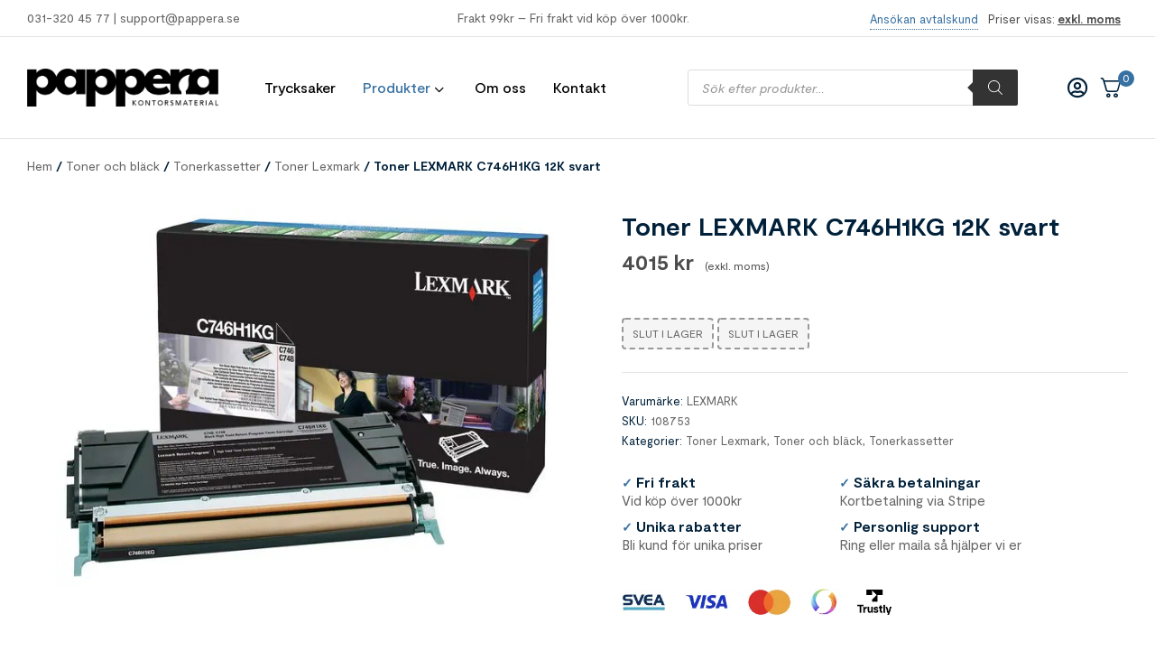

--- FILE ---
content_type: text/html; charset=UTF-8
request_url: https://pappera.se/produkt/toner-lexmark-c746h1kg-12k-svart/
body_size: 86962
content:
<!doctype html>
<html lang="sv-SE">
<head>
	<!-- Google tag (gtag.js) -->
<script async src="https://www.googletagmanager.com/gtag/js?id=G-HRE0E5TCGM"></script>
<script>
  window.dataLayer = window.dataLayer || [];
  function gtag(){dataLayer.push(arguments);}
  gtag('js', new Date());

  gtag('config', 'G-HRE0E5TCGM');
</script>
	<meta charset="UTF-8">
    <meta name="viewport" content="width=device-width, initial-scale=1">
	<link rel="profile" href="//gmpg.org/xfn/11">
	<script>
	window.dataLayer = window.dataLayer || [];
	function gtag() {
		dataLayer.push(arguments);
	}
	gtag("consent", "default", {
		ad_user_data: "denied",
		ad_personalization: "denied",
		ad_storage: "denied",
		analytics_storage: "denied",
		functionality_storage: "denied",
		personalization_storage: "denied",
		security_storage: "granted",
		wait_for_update: 500,
	});
	gtag("set", "ads_data_redaction", true);
	</script>
<script
		id="Cookiebot"
		src="https://consent.cookiebot.com/uc.js"
		data-cbid="5fdf060f-8d11-4e11-8de2-7296aebc425f"
						data-culture="SV"
				async	></script>
<!-- Google Tag Manager -->
<script>(function(w,d,s,l,i){w[l]=w[l]||[];w[l].push({'gtm.start':
new Date().getTime(),event:'gtm.js'});var f=d.getElementsByTagName(s)[0],
j=d.createElement(s),dl=l!='dataLayer'?'&l='+l:'';j.async=true;j.src=
'https://www.googletagmanager.com/gtm.js?id='+i+dl;f.parentNode.insertBefore(j,f);
})(window,document,'script','dataLayer','GTM-NMZXH9TP');</script>
<!-- End Google Tag Manager -->


 <meta name='robots' content='index, follow, max-image-preview:large, max-snippet:-1, max-video-preview:-1' />
<link rel="dns-prefetch" href="//fonts.googleapis.com">
<link rel="dns-prefetch" href="//s.w.org">
<link rel="pingback" href="https://pappera.se/xmlrpc.php">
	<!-- This site is optimized with the Yoast SEO Premium plugin v22.8 (Yoast SEO v22.8) - https://yoast.com/wordpress/plugins/seo/ -->
	<title>Toner LEXMARK C746H1KG 12K svart | Pappera</title>
	<meta name="description" content="Passar till: C746, C748. Räcker till c:a 12 000 sidor vid 5% täckning." />
	<link rel="canonical" href="https://pappera.se/produkt/toner-lexmark-c746h1kg-12k-svart/" />
	<meta property="og:locale" content="sv_SE" />
	<meta property="og:type" content="product" />
	<meta property="og:title" content="Toner LEXMARK C746H1KG 12K svart - Pappera AB" />
	<meta property="og:description" content="Passar till: C746, C748. Räcker till c:a 12 000 sidor vid 5% täckning." />
	<meta property="og:url" content="https://pappera.se/produkt/toner-lexmark-c746h1kg-12k-svart/" />
	<meta property="og:site_name" content="Pappera" />
	<meta property="article:modified_time" content="2026-01-21T15:11:22+00:00" />
	<meta property="og:image" content="https://pappera.se/wp-content/uploads/2023/07/asset.237954-1.jpg" />
	<meta property="og:image:width" content="640" />
	<meta property="og:image:height" content="480" />
	<meta property="og:image:type" content="image/jpeg" />
	<meta name="twitter:card" content="summary_large_image" />
	<meta name="twitter:label1" content="Pris" />
	<meta name="twitter:data1" content="4015&nbsp;&#107;&#114;" />
	<meta name="twitter:label2" content="Tillgänglig" />
	<meta name="twitter:data2" content="Slut i lager" />
	<script type="application/ld+json" class="yoast-schema-graph">{"@context":"https://schema.org","@graph":[{"@type":["WebPage","ItemPage"],"@id":"https://pappera.se/produkt/toner-lexmark-c746h1kg-12k-svart/","url":"https://pappera.se/produkt/toner-lexmark-c746h1kg-12k-svart/","name":"Toner LEXMARK C746H1KG 12K svart | Pappera","isPartOf":{"@id":"https://pappera.se/#website"},"primaryImageOfPage":{"@id":"https://pappera.se/produkt/toner-lexmark-c746h1kg-12k-svart/#primaryimage"},"image":{"@id":"https://pappera.se/produkt/toner-lexmark-c746h1kg-12k-svart/#primaryimage"},"thumbnailUrl":"https://pappera.se/wp-content/uploads/2025/03/asset.237954.jpg","breadcrumb":{"@id":"https://pappera.se/produkt/toner-lexmark-c746h1kg-12k-svart/#breadcrumb"},"inLanguage":"sv-SE","potentialAction":{"@type":"BuyAction","target":"https://pappera.se/produkt/toner-lexmark-c746h1kg-12k-svart/"}},{"@type":"ImageObject","inLanguage":"sv-SE","@id":"https://pappera.se/produkt/toner-lexmark-c746h1kg-12k-svart/#primaryimage","url":"https://pappera.se/wp-content/uploads/2025/03/asset.237954.jpg","contentUrl":"https://pappera.se/wp-content/uploads/2025/03/asset.237954.jpg","width":640,"height":480},{"@type":"BreadcrumbList","@id":"https://pappera.se/produkt/toner-lexmark-c746h1kg-12k-svart/#breadcrumb","itemListElement":[{"@type":"ListItem","position":1,"name":"Hem","item":"https://pappera.se/"},{"@type":"ListItem","position":2,"name":"Produkter","item":"https://pappera.se/shop/"},{"@type":"ListItem","position":3,"name":"Toner LEXMARK C746H1KG 12K svart"}]},{"@type":"WebSite","@id":"https://pappera.se/#website","url":"https://pappera.se/","name":"Pappera","description":"Kontorsmaterial &amp; trycksaker","publisher":{"@id":"https://pappera.se/#organization"},"potentialAction":[{"@type":"SearchAction","target":{"@type":"EntryPoint","urlTemplate":"https://pappera.se/?s={search_term_string}"},"query-input":"required name=search_term_string"}],"inLanguage":"sv-SE"},{"@type":"Organization","@id":"https://pappera.se/#organization","name":"Pappera AB","url":"https://pappera.se/","logo":{"@type":"ImageObject","inLanguage":"sv-SE","@id":"https://pappera.se/#/schema/logo/image/","url":"https://pappera.se/wp-content/uploads/2023/08/pappera-2023.png","contentUrl":"https://pappera.se/wp-content/uploads/2023/08/pappera-2023.png","width":1036,"height":209,"caption":"Pappera AB"},"image":{"@id":"https://pappera.se/#/schema/logo/image/"}}]}</script>
	<meta property="product:price:amount" content="4015.00" />
	<meta property="product:price:currency" content="SEK" />
	<meta property="og:availability" content="out of stock" />
	<meta property="product:availability" content="out of stock" />
	<meta property="product:retailer_item_id" content="108753" />
	<meta property="product:condition" content="new" />
	<!-- / Yoast SEO Premium plugin. -->


<link rel='dns-prefetch' href='//fonts.googleapis.com' />
<link rel="alternate" type="application/rss+xml" title="Pappera &raquo; Webbflöde" href="https://pappera.se/feed/" />
<link rel="alternate" type="application/rss+xml" title="Pappera &raquo; Kommentarsflöde" href="https://pappera.se/comments/feed/" />
<link rel="alternate" type="application/rss+xml" title="Pappera &raquo; Kommentarsflöde för Toner LEXMARK C746H1KG 12K svart" href="https://pappera.se/produkt/toner-lexmark-c746h1kg-12k-svart/feed/" />
<link rel="alternate" title="oEmbed (JSON)" type="application/json+oembed" href="https://pappera.se/wp-json/oembed/1.0/embed?url=https%3A%2F%2Fpappera.se%2Fprodukt%2Ftoner-lexmark-c746h1kg-12k-svart%2F" />
<link rel="alternate" title="oEmbed (XML)" type="text/xml+oembed" href="https://pappera.se/wp-json/oembed/1.0/embed?url=https%3A%2F%2Fpappera.se%2Fprodukt%2Ftoner-lexmark-c746h1kg-12k-svart%2F&#038;format=xml" />
<style id='wp-img-auto-sizes-contain-inline-css'>
img:is([sizes=auto i],[sizes^="auto," i]){contain-intrinsic-size:3000px 1500px}
/*# sourceURL=wp-img-auto-sizes-contain-inline-css */
</style>
<link rel='stylesheet' id='addify_csp_front_css-css' href='https://pappera.se/wp-content/plugins/role-based-pricing-for-woocommerce//assets/css/addify_csp_front_css.css?ver=1.0' media='all' />
<link rel='stylesheet' id='hfe-widgets-style-css' href='https://pappera.se/wp-content/plugins/header-footer-elementor/inc/widgets-css/frontend.css?ver=2.0.2' media='all' />
<style id='wp-emoji-styles-inline-css'>

	img.wp-smiley, img.emoji {
		display: inline !important;
		border: none !important;
		box-shadow: none !important;
		height: 1em !important;
		width: 1em !important;
		margin: 0 0.07em !important;
		vertical-align: -0.1em !important;
		background: none !important;
		padding: 0 !important;
	}
/*# sourceURL=wp-emoji-styles-inline-css */
</style>
<link rel='stylesheet' id='wp-block-library-css' href='https://pappera.se/wp-includes/css/dist/block-library/style.min.css?ver=6.9' media='all' />
<link rel='stylesheet' id='wc-blocks-style-css' href='https://pappera.se/wp-content/plugins/woocommerce/assets/client/blocks/wc-blocks.css?ver=wc-9.4.4' media='all' />
<style id='global-styles-inline-css'>
:root{--wp--preset--aspect-ratio--square: 1;--wp--preset--aspect-ratio--4-3: 4/3;--wp--preset--aspect-ratio--3-4: 3/4;--wp--preset--aspect-ratio--3-2: 3/2;--wp--preset--aspect-ratio--2-3: 2/3;--wp--preset--aspect-ratio--16-9: 16/9;--wp--preset--aspect-ratio--9-16: 9/16;--wp--preset--color--black: #000000;--wp--preset--color--cyan-bluish-gray: #abb8c3;--wp--preset--color--white: #ffffff;--wp--preset--color--pale-pink: #f78da7;--wp--preset--color--vivid-red: #cf2e2e;--wp--preset--color--luminous-vivid-orange: #ff6900;--wp--preset--color--luminous-vivid-amber: #fcb900;--wp--preset--color--light-green-cyan: #7bdcb5;--wp--preset--color--vivid-green-cyan: #00d084;--wp--preset--color--pale-cyan-blue: #8ed1fc;--wp--preset--color--vivid-cyan-blue: #0693e3;--wp--preset--color--vivid-purple: #9b51e0;--wp--preset--gradient--vivid-cyan-blue-to-vivid-purple: linear-gradient(135deg,rgb(6,147,227) 0%,rgb(155,81,224) 100%);--wp--preset--gradient--light-green-cyan-to-vivid-green-cyan: linear-gradient(135deg,rgb(122,220,180) 0%,rgb(0,208,130) 100%);--wp--preset--gradient--luminous-vivid-amber-to-luminous-vivid-orange: linear-gradient(135deg,rgb(252,185,0) 0%,rgb(255,105,0) 100%);--wp--preset--gradient--luminous-vivid-orange-to-vivid-red: linear-gradient(135deg,rgb(255,105,0) 0%,rgb(207,46,46) 100%);--wp--preset--gradient--very-light-gray-to-cyan-bluish-gray: linear-gradient(135deg,rgb(238,238,238) 0%,rgb(169,184,195) 100%);--wp--preset--gradient--cool-to-warm-spectrum: linear-gradient(135deg,rgb(74,234,220) 0%,rgb(151,120,209) 20%,rgb(207,42,186) 40%,rgb(238,44,130) 60%,rgb(251,105,98) 80%,rgb(254,248,76) 100%);--wp--preset--gradient--blush-light-purple: linear-gradient(135deg,rgb(255,206,236) 0%,rgb(152,150,240) 100%);--wp--preset--gradient--blush-bordeaux: linear-gradient(135deg,rgb(254,205,165) 0%,rgb(254,45,45) 50%,rgb(107,0,62) 100%);--wp--preset--gradient--luminous-dusk: linear-gradient(135deg,rgb(255,203,112) 0%,rgb(199,81,192) 50%,rgb(65,88,208) 100%);--wp--preset--gradient--pale-ocean: linear-gradient(135deg,rgb(255,245,203) 0%,rgb(182,227,212) 50%,rgb(51,167,181) 100%);--wp--preset--gradient--electric-grass: linear-gradient(135deg,rgb(202,248,128) 0%,rgb(113,206,126) 100%);--wp--preset--gradient--midnight: linear-gradient(135deg,rgb(2,3,129) 0%,rgb(40,116,252) 100%);--wp--preset--font-size--small: 14px;--wp--preset--font-size--medium: 23px;--wp--preset--font-size--large: 26px;--wp--preset--font-size--x-large: 42px;--wp--preset--font-size--normal: 16px;--wp--preset--font-size--huge: 37px;--wp--preset--font-family--inter: "Inter", sans-serif;--wp--preset--font-family--cardo: Cardo;--wp--preset--spacing--20: 0.44rem;--wp--preset--spacing--30: 0.67rem;--wp--preset--spacing--40: 1rem;--wp--preset--spacing--50: 1.5rem;--wp--preset--spacing--60: 2.25rem;--wp--preset--spacing--70: 3.38rem;--wp--preset--spacing--80: 5.06rem;--wp--preset--shadow--natural: 6px 6px 9px rgba(0, 0, 0, 0.2);--wp--preset--shadow--deep: 12px 12px 50px rgba(0, 0, 0, 0.4);--wp--preset--shadow--sharp: 6px 6px 0px rgba(0, 0, 0, 0.2);--wp--preset--shadow--outlined: 6px 6px 0px -3px rgb(255, 255, 255), 6px 6px rgb(0, 0, 0);--wp--preset--shadow--crisp: 6px 6px 0px rgb(0, 0, 0);}:where(.is-layout-flex){gap: 0.5em;}:where(.is-layout-grid){gap: 0.5em;}body .is-layout-flex{display: flex;}.is-layout-flex{flex-wrap: wrap;align-items: center;}.is-layout-flex > :is(*, div){margin: 0;}body .is-layout-grid{display: grid;}.is-layout-grid > :is(*, div){margin: 0;}:where(.wp-block-columns.is-layout-flex){gap: 2em;}:where(.wp-block-columns.is-layout-grid){gap: 2em;}:where(.wp-block-post-template.is-layout-flex){gap: 1.25em;}:where(.wp-block-post-template.is-layout-grid){gap: 1.25em;}.has-black-color{color: var(--wp--preset--color--black) !important;}.has-cyan-bluish-gray-color{color: var(--wp--preset--color--cyan-bluish-gray) !important;}.has-white-color{color: var(--wp--preset--color--white) !important;}.has-pale-pink-color{color: var(--wp--preset--color--pale-pink) !important;}.has-vivid-red-color{color: var(--wp--preset--color--vivid-red) !important;}.has-luminous-vivid-orange-color{color: var(--wp--preset--color--luminous-vivid-orange) !important;}.has-luminous-vivid-amber-color{color: var(--wp--preset--color--luminous-vivid-amber) !important;}.has-light-green-cyan-color{color: var(--wp--preset--color--light-green-cyan) !important;}.has-vivid-green-cyan-color{color: var(--wp--preset--color--vivid-green-cyan) !important;}.has-pale-cyan-blue-color{color: var(--wp--preset--color--pale-cyan-blue) !important;}.has-vivid-cyan-blue-color{color: var(--wp--preset--color--vivid-cyan-blue) !important;}.has-vivid-purple-color{color: var(--wp--preset--color--vivid-purple) !important;}.has-black-background-color{background-color: var(--wp--preset--color--black) !important;}.has-cyan-bluish-gray-background-color{background-color: var(--wp--preset--color--cyan-bluish-gray) !important;}.has-white-background-color{background-color: var(--wp--preset--color--white) !important;}.has-pale-pink-background-color{background-color: var(--wp--preset--color--pale-pink) !important;}.has-vivid-red-background-color{background-color: var(--wp--preset--color--vivid-red) !important;}.has-luminous-vivid-orange-background-color{background-color: var(--wp--preset--color--luminous-vivid-orange) !important;}.has-luminous-vivid-amber-background-color{background-color: var(--wp--preset--color--luminous-vivid-amber) !important;}.has-light-green-cyan-background-color{background-color: var(--wp--preset--color--light-green-cyan) !important;}.has-vivid-green-cyan-background-color{background-color: var(--wp--preset--color--vivid-green-cyan) !important;}.has-pale-cyan-blue-background-color{background-color: var(--wp--preset--color--pale-cyan-blue) !important;}.has-vivid-cyan-blue-background-color{background-color: var(--wp--preset--color--vivid-cyan-blue) !important;}.has-vivid-purple-background-color{background-color: var(--wp--preset--color--vivid-purple) !important;}.has-black-border-color{border-color: var(--wp--preset--color--black) !important;}.has-cyan-bluish-gray-border-color{border-color: var(--wp--preset--color--cyan-bluish-gray) !important;}.has-white-border-color{border-color: var(--wp--preset--color--white) !important;}.has-pale-pink-border-color{border-color: var(--wp--preset--color--pale-pink) !important;}.has-vivid-red-border-color{border-color: var(--wp--preset--color--vivid-red) !important;}.has-luminous-vivid-orange-border-color{border-color: var(--wp--preset--color--luminous-vivid-orange) !important;}.has-luminous-vivid-amber-border-color{border-color: var(--wp--preset--color--luminous-vivid-amber) !important;}.has-light-green-cyan-border-color{border-color: var(--wp--preset--color--light-green-cyan) !important;}.has-vivid-green-cyan-border-color{border-color: var(--wp--preset--color--vivid-green-cyan) !important;}.has-pale-cyan-blue-border-color{border-color: var(--wp--preset--color--pale-cyan-blue) !important;}.has-vivid-cyan-blue-border-color{border-color: var(--wp--preset--color--vivid-cyan-blue) !important;}.has-vivid-purple-border-color{border-color: var(--wp--preset--color--vivid-purple) !important;}.has-vivid-cyan-blue-to-vivid-purple-gradient-background{background: var(--wp--preset--gradient--vivid-cyan-blue-to-vivid-purple) !important;}.has-light-green-cyan-to-vivid-green-cyan-gradient-background{background: var(--wp--preset--gradient--light-green-cyan-to-vivid-green-cyan) !important;}.has-luminous-vivid-amber-to-luminous-vivid-orange-gradient-background{background: var(--wp--preset--gradient--luminous-vivid-amber-to-luminous-vivid-orange) !important;}.has-luminous-vivid-orange-to-vivid-red-gradient-background{background: var(--wp--preset--gradient--luminous-vivid-orange-to-vivid-red) !important;}.has-very-light-gray-to-cyan-bluish-gray-gradient-background{background: var(--wp--preset--gradient--very-light-gray-to-cyan-bluish-gray) !important;}.has-cool-to-warm-spectrum-gradient-background{background: var(--wp--preset--gradient--cool-to-warm-spectrum) !important;}.has-blush-light-purple-gradient-background{background: var(--wp--preset--gradient--blush-light-purple) !important;}.has-blush-bordeaux-gradient-background{background: var(--wp--preset--gradient--blush-bordeaux) !important;}.has-luminous-dusk-gradient-background{background: var(--wp--preset--gradient--luminous-dusk) !important;}.has-pale-ocean-gradient-background{background: var(--wp--preset--gradient--pale-ocean) !important;}.has-electric-grass-gradient-background{background: var(--wp--preset--gradient--electric-grass) !important;}.has-midnight-gradient-background{background: var(--wp--preset--gradient--midnight) !important;}.has-small-font-size{font-size: var(--wp--preset--font-size--small) !important;}.has-medium-font-size{font-size: var(--wp--preset--font-size--medium) !important;}.has-large-font-size{font-size: var(--wp--preset--font-size--large) !important;}.has-x-large-font-size{font-size: var(--wp--preset--font-size--x-large) !important;}
/*# sourceURL=global-styles-inline-css */
</style>

<style id='classic-theme-styles-inline-css'>
/*! This file is auto-generated */
.wp-block-button__link{color:#fff;background-color:#32373c;border-radius:9999px;box-shadow:none;text-decoration:none;padding:calc(.667em + 2px) calc(1.333em + 2px);font-size:1.125em}.wp-block-file__button{background:#32373c;color:#fff;text-decoration:none}
/*# sourceURL=/wp-includes/css/classic-themes.min.css */
</style>
<link rel='stylesheet' id='stationero-gutenberg-blocks-css' href='https://pappera.se/wp-content/themes/stationero/assets/css/base/gutenberg-blocks.css?ver=1.0.7' media='all' />
<link rel='stylesheet' id='contact-form-7-css' href='https://pappera.se/wp-content/plugins/contact-form-7/includes/css/styles.css?ver=6.0.1' media='all' />
<link rel='stylesheet' id='venture-css' href='https://pappera.se/wp-content/plugins/venture/public/css/venture-public.css?ver=1.0.0' media='all' />
<link rel='stylesheet' id='photoswipe-css' href='https://pappera.se/wp-content/plugins/woocommerce/assets/css/photoswipe/photoswipe.min.css?ver=9.4.4' media='all' />
<link rel='stylesheet' id='photoswipe-default-skin-css' href='https://pappera.se/wp-content/plugins/woocommerce/assets/css/photoswipe/default-skin/default-skin.min.css?ver=9.4.4' media='all' />
<style id='woocommerce-inline-inline-css'>
.woocommerce form .form-row .required { visibility: visible; }
/*# sourceURL=woocommerce-inline-inline-css */
</style>
<link rel='stylesheet' id='hfe-style-css' href='https://pappera.se/wp-content/plugins/header-footer-elementor/assets/css/header-footer-elementor.css?ver=2.0.2' media='all' />
<link rel='stylesheet' id='elementor-icons-css' href='https://pappera.se/wp-content/plugins/elementor/assets/lib/eicons/css/elementor-icons.min.css?ver=5.32.0' media='all' />
<link rel='stylesheet' id='elementor-frontend-css' href='https://pappera.se/wp-content/plugins/elementor/assets/css/frontend.min.css?ver=3.25.10' media='all' />
<link rel='stylesheet' id='swiper-css' href='https://pappera.se/wp-content/plugins/elementor/assets/lib/swiper/v8/css/swiper.min.css?ver=8.4.5' media='all' />
<link rel='stylesheet' id='e-swiper-css' href='https://pappera.se/wp-content/plugins/elementor/assets/css/conditionals/e-swiper.min.css?ver=3.25.10' media='all' />
<link rel='stylesheet' id='elementor-post-7-css' href='https://pappera.se/wp-content/uploads/elementor/css/post-7.css?ver=1732997333' media='all' />
<link rel='stylesheet' id='e-popup-style-css' href='https://pappera.se/wp-content/plugins/elementor-pro/assets/css/conditionals/popup.min.css?ver=3.25.4' media='all' />
<link rel='stylesheet' id='elementor-post-2117-css' href='https://pappera.se/wp-content/uploads/elementor/css/post-2117.css?ver=1754142274' media='all' />
<link rel='stylesheet' id='elementor-post-101-css' href='https://pappera.se/wp-content/uploads/elementor/css/post-101.css?ver=1764157635' media='all' />
<link rel='stylesheet' id='woo-variation-swatches-css' href='https://pappera.se/wp-content/plugins/woo-variation-swatches/assets/css/frontend.min.css?ver=1719192888' media='all' />
<style id='woo-variation-swatches-inline-css'>
:root {
--wvs-tick:url("data:image/svg+xml;utf8,%3Csvg filter='drop-shadow(0px 0px 2px rgb(0 0 0 / .8))' xmlns='http://www.w3.org/2000/svg'  viewBox='0 0 30 30'%3E%3Cpath fill='none' stroke='%23ffffff' stroke-linecap='round' stroke-linejoin='round' stroke-width='4' d='M4 16L11 23 27 7'/%3E%3C/svg%3E");

--wvs-cross:url("data:image/svg+xml;utf8,%3Csvg filter='drop-shadow(0px 0px 5px rgb(255 255 255 / .6))' xmlns='http://www.w3.org/2000/svg' width='72px' height='72px' viewBox='0 0 24 24'%3E%3Cpath fill='none' stroke='%23ff0000' stroke-linecap='round' stroke-width='0.6' d='M5 5L19 19M19 5L5 19'/%3E%3C/svg%3E");
--wvs-single-product-item-width:30px;
--wvs-single-product-item-height:30px;
--wvs-single-product-item-font-size:16px}
/*# sourceURL=woo-variation-swatches-inline-css */
</style>
<link rel='stylesheet' id='dgwt-wcas-style-css' href='https://pappera.se/wp-content/plugins/ajax-search-for-woocommerce-premium/assets/css/style.min.css?ver=1.25.0' media='all' />
<link rel='stylesheet' id='WCPAY_EXPRESS_CHECKOUT_ECE-css' href='https://pappera.se/wp-content/plugins/woocommerce-payments/dist/express-checkout.css?ver=10.2.0' media='all' />
<link rel='stylesheet' id='stationero-style-css' href='https://pappera.se/wp-content/themes/stationero/style.css?ver=1.0.7' media='all' />
<style id='stationero-style-inline-css'>
body{--primary:#3770A2;--secondary:#01213A;--text:#666666;--accent:#4BC4E0;--lighter:#999999;--dark:#4D4D4D;--border:#E5E5E5;}.col-full{max-width:1290px}
@media(max-width:1024px){body.theme-stationero [data-elementor-columns-tablet="1"] .column-item{flex: 0 0 100%; max-width: 100%;}.woocommerce.columns-tablet-1 ul.products li.product{flex: 0 0 100%; max-width: 100%;}body.theme-stationero [data-elementor-columns-tablet="2"] .column-item{flex: 0 0 50%; max-width: 50%;}.woocommerce.columns-tablet-2 ul.products li.product{flex: 0 0 50%; max-width: 50%;}body.theme-stationero [data-elementor-columns-tablet="3"] .column-item{flex: 0 0 33.3333333333%; max-width: 33.3333333333%;}.woocommerce.columns-tablet-3 ul.products li.product{flex: 0 0 33.3333333333%; max-width: 33.3333333333%;}body.theme-stationero [data-elementor-columns-tablet="4"] .column-item{flex: 0 0 25%; max-width: 25%;}.woocommerce.columns-tablet-4 ul.products li.product{flex: 0 0 25%; max-width: 25%;}body.theme-stationero [data-elementor-columns-tablet="5"] .column-item{flex: 0 0 20%; max-width: 20%;}.woocommerce.columns-tablet-5 ul.products li.product{flex: 0 0 20%; max-width: 20%;}body.theme-stationero [data-elementor-columns-tablet="6"] .column-item{flex: 0 0 16.6666666667%; max-width: 16.6666666667%;}.woocommerce.columns-tablet-6 ul.products li.product{flex: 0 0 16.6666666667%; max-width: 16.6666666667%;}body.theme-stationero [data-elementor-columns-tablet="7"] .column-item{flex: 0 0 14.2857142857%; max-width: 14.2857142857%;}.woocommerce.columns-tablet-7 ul.products li.product{flex: 0 0 14.2857142857%; max-width: 14.2857142857%;}body.theme-stationero [data-elementor-columns-tablet="8"] .column-item{flex: 0 0 12.5%; max-width: 12.5%;}.woocommerce.columns-tablet-8 ul.products li.product{flex: 0 0 12.5%; max-width: 12.5%;}}@media(max-width:767px){body.theme-stationero [data-elementor-columns-mobile="1"] .column-item{flex: 0 0 100%; max-width: 100%;}.woocommerce.columns-mobile-1 ul.products li.product{flex: 0 0 100%; max-width: 100%;}body.theme-stationero [data-elementor-columns-mobile="2"] .column-item{flex: 0 0 50%; max-width: 50%;}.woocommerce.columns-mobile-2 ul.products li.product{flex: 0 0 50%; max-width: 50%;}body.theme-stationero [data-elementor-columns-mobile="3"] .column-item{flex: 0 0 33.3333333333%; max-width: 33.3333333333%;}.woocommerce.columns-mobile-3 ul.products li.product{flex: 0 0 33.3333333333%; max-width: 33.3333333333%;}body.theme-stationero [data-elementor-columns-mobile="4"] .column-item{flex: 0 0 25%; max-width: 25%;}.woocommerce.columns-mobile-4 ul.products li.product{flex: 0 0 25%; max-width: 25%;}body.theme-stationero [data-elementor-columns-mobile="5"] .column-item{flex: 0 0 20%; max-width: 20%;}.woocommerce.columns-mobile-5 ul.products li.product{flex: 0 0 20%; max-width: 20%;}body.theme-stationero [data-elementor-columns-mobile="6"] .column-item{flex: 0 0 16.6666666667%; max-width: 16.6666666667%;}.woocommerce.columns-mobile-6 ul.products li.product{flex: 0 0 16.6666666667%; max-width: 16.6666666667%;}body.theme-stationero [data-elementor-columns-mobile="7"] .column-item{flex: 0 0 14.2857142857%; max-width: 14.2857142857%;}.woocommerce.columns-mobile-7 ul.products li.product{flex: 0 0 14.2857142857%; max-width: 14.2857142857%;}body.theme-stationero [data-elementor-columns-mobile="8"] .column-item{flex: 0 0 12.5%; max-width: 12.5%;}.woocommerce.columns-mobile-8 ul.products li.product{flex: 0 0 12.5%; max-width: 12.5%;}}
/*# sourceURL=stationero-style-inline-css */
</style>
<link rel='stylesheet' id='stationero-slick-style-css' href='https://pappera.se/wp-content/themes/stationero/assets/css/base/slick.css?ver=1.0.7' media='all' />
<link rel='stylesheet' id='stationero-slick-theme-style-css' href='https://pappera.se/wp-content/themes/stationero/assets/css/base/slick-theme.css?ver=1.0.7' media='all' />
<link rel='stylesheet' id='stationero-fonts-css' href='//fonts.googleapis.com/css2?family=Rajdhani:wght@300;400;500;600;700&#038;subset=latin%2Clatin-ext&#038;display=swap' media='all' />
<link rel='stylesheet' id='elementor-post-1409-css' href='https://pappera.se/wp-content/uploads/elementor/css/post-1409.css?ver=1732997333' media='all' />
<link rel='stylesheet' id='stationero-elementor-css' href='https://pappera.se/wp-content/themes/stationero/assets/css/base/elementor.css?ver=1.0.7' media='all' />
<link rel='stylesheet' id='hfe-icons-list-css' href='https://pappera.se/wp-content/plugins/elementor/assets/css/widget-icon-list.min.css?ver=3.24.3' media='all' />
<link rel='stylesheet' id='hfe-social-icons-css' href='https://pappera.se/wp-content/plugins/elementor/assets/css/widget-social-icons.min.css?ver=3.24.0' media='all' />
<link rel='stylesheet' id='hfe-social-share-icons-brands-css' href='https://pappera.se/wp-content/plugins/elementor/assets/lib/font-awesome/css/brands.css?ver=5.15.3' media='all' />
<link rel='stylesheet' id='hfe-social-share-icons-fontawesome-css' href='https://pappera.se/wp-content/plugins/elementor/assets/lib/font-awesome/css/fontawesome.css?ver=5.15.3' media='all' />
<link rel='stylesheet' id='hfe-nav-menu-icons-css' href='https://pappera.se/wp-content/plugins/elementor/assets/lib/font-awesome/css/solid.css?ver=5.15.3' media='all' />
<link rel='stylesheet' id='hfe-widget-blockquote-css' href='https://pappera.se/wp-content/plugins/elementor-pro/assets/css/widget-blockquote.min.css?ver=3.25.0' media='all' />
<link rel='stylesheet' id='stationero-child-style-css' href='https://pappera.se/wp-content/themes/stationero-child/style.css?v=1769021847' media='all' />
<link rel='stylesheet' id='stationero-woocommerce-style-css' href='https://pappera.se/wp-content/themes/stationero/assets/css/woocommerce/woocommerce.css?ver=1.0.7' media='all' />
<link rel='stylesheet' id='tooltipster-bundle-css' href='https://pappera.se/wp-content/themes/stationero/assets/css/libs/tooltipster.bundle.min.css?ver=1.0.7' media='all' />
<link rel='stylesheet' id='magnific-popup-css' href='https://pappera.se/wp-content/themes/stationero/assets/css/libs/magnific-popup.css?ver=1.0.7' media='all' />
<link rel='stylesheet' id='wcvat-css-css' href='https://pappera.se/wp-content/plugins/woocommerce-tax/assets/css/wcvat.css?ver=1.3.4' media='all' />
<link rel='stylesheet' id='elementor-icons-shared-0-css' href='https://pappera.se/wp-content/plugins/elementor/assets/lib/font-awesome/css/fontawesome.min.css?ver=5.15.3' media='all' />
<link rel='stylesheet' id='elementor-icons-fa-regular-css' href='https://pappera.se/wp-content/plugins/elementor/assets/lib/font-awesome/css/regular.min.css?ver=5.15.3' media='all' />
<link rel='stylesheet' id='elementor-icons-fa-solid-css' href='https://pappera.se/wp-content/plugins/elementor/assets/lib/font-awesome/css/solid.min.css?ver=5.15.3' media='all' />
<link rel='stylesheet' id='elementor-icons-fa-brands-css' href='https://pappera.se/wp-content/plugins/elementor/assets/lib/font-awesome/css/brands.min.css?ver=5.15.3' media='all' />
<script src="https://pappera.se/wp-includes/js/jquery/jquery.min.js?ver=3.7.1" id="jquery-core-js"></script>
<script src="https://pappera.se/wp-includes/js/jquery/jquery-migrate.min.js?ver=3.4.1" id="jquery-migrate-js"></script>
<script id="jquery-js-after">
!function($){"use strict";$(document).ready(function(){$(this).scrollTop()>100&&$(".hfe-scroll-to-top-wrap").removeClass("hfe-scroll-to-top-hide"),$(window).scroll(function(){$(this).scrollTop()<100?$(".hfe-scroll-to-top-wrap").fadeOut(300):$(".hfe-scroll-to-top-wrap").fadeIn(300)}),$(".hfe-scroll-to-top-wrap").on("click",function(){$("html, body").animate({scrollTop:0},300);return!1})})}(jQuery);
//# sourceURL=jquery-js-after
</script>
<script src="https://pappera.se/wp-content/plugins/role-based-pricing-for-woocommerce/assets/js/addify_csp_front_js.js?ver=1.0" id="af_csp_front_js-js"></script>
<script src="https://pappera.se/wp-content/plugins/gtm-ecommerce-woo-pro/js/gtm-ecommerce-woo-pro.js?ver=1.10.3" id="gtm-ecommerce-woo-pro-js"></script>
<script src="https://pappera.se/wp-content/plugins/venture/public/js/venture-public.js?ver=1.0.0" id="venture-js"></script>
<script src="https://pappera.se/wp-content/plugins/woocommerce/assets/js/jquery-blockui/jquery.blockUI.min.js?ver=2.7.0-wc.9.4.4" id="jquery-blockui-js" data-wp-strategy="defer"></script>
<script id="wc-add-to-cart-js-extra">
var wc_add_to_cart_params = {"ajax_url":"/wp-admin/admin-ajax.php","wc_ajax_url":"/?wc-ajax=%%endpoint%%","i18n_view_cart":"","cart_url":"https://pappera.se/varukorg/","is_cart":"","cart_redirect_after_add":"no"};
//# sourceURL=wc-add-to-cart-js-extra
</script>
<script src="https://pappera.se/wp-content/plugins/woocommerce/assets/js/frontend/add-to-cart.min.js?ver=9.4.4" id="wc-add-to-cart-js" defer data-wp-strategy="defer"></script>
<script src="https://pappera.se/wp-content/plugins/woocommerce/assets/js/flexslider/jquery.flexslider.min.js?ver=2.7.2-wc.9.4.4" id="flexslider-js" defer data-wp-strategy="defer"></script>
<script src="https://pappera.se/wp-content/plugins/woocommerce/assets/js/photoswipe/photoswipe.min.js?ver=4.1.1-wc.9.4.4" id="photoswipe-js" defer data-wp-strategy="defer"></script>
<script src="https://pappera.se/wp-content/plugins/woocommerce/assets/js/photoswipe/photoswipe-ui-default.min.js?ver=4.1.1-wc.9.4.4" id="photoswipe-ui-default-js" defer data-wp-strategy="defer"></script>
<script id="wc-single-product-js-extra">
var wc_single_product_params = {"i18n_required_rating_text":"V\u00e4lj ett betyg","review_rating_required":"yes","flexslider":{"rtl":false,"animation":"slide","smoothHeight":true,"directionNav":false,"controlNav":"thumbnails","slideshow":false,"animationSpeed":500,"animationLoop":false,"allowOneSlide":false},"zoom_enabled":"","zoom_options":[],"photoswipe_enabled":"1","photoswipe_options":{"shareEl":false,"closeOnScroll":false,"history":false,"hideAnimationDuration":0,"showAnimationDuration":0},"flexslider_enabled":"1"};
//# sourceURL=wc-single-product-js-extra
</script>
<script src="https://pappera.se/wp-content/plugins/woocommerce/assets/js/frontend/single-product.min.js?ver=9.4.4" id="wc-single-product-js" defer data-wp-strategy="defer"></script>
<script src="https://pappera.se/wp-content/plugins/woocommerce/assets/js/js-cookie/js.cookie.min.js?ver=2.1.4-wc.9.4.4" id="js-cookie-js" defer data-wp-strategy="defer"></script>
<script id="woocommerce-js-extra">
var woocommerce_params = {"ajax_url":"/wp-admin/admin-ajax.php","wc_ajax_url":"/?wc-ajax=%%endpoint%%"};
//# sourceURL=woocommerce-js-extra
</script>
<script src="https://pappera.se/wp-content/plugins/woocommerce/assets/js/frontend/woocommerce.min.js?ver=9.4.4" id="woocommerce-js" defer data-wp-strategy="defer"></script>
<script src="https://pappera.se/wp-content/plugins/woocommerce-min-max-quantities/assets/js/frontend/validate.min.js?ver=4.1.0" id="wc-mmq-frontend-js"></script>
<script id="WCPAY_ASSETS-js-extra">
var wcpayAssets = {"url":"https://pappera.se/wp-content/plugins/woocommerce-payments/dist/"};
//# sourceURL=WCPAY_ASSETS-js-extra
</script>
<script src="https://pappera.se/wp-content/themes/stationero/assets/js/vendor/jarallax.js?ver=6.9" id="jarallax-js"></script>
<script src="https://pappera.se/wp-content/plugins/woocommerce-tax/assets/js/wcvat.js?ver=1.3.4" id="wcvat-js-js"></script>
<script id="wcvat-inline-js-after">
var wc_tax_display_default = 'no'; var wc_tax_theme_override = 'no';
//# sourceURL=wcvat-inline-js-after
</script>
<script id="alg-wc-checkout-files-upload-ajax-js-extra">
var ajax_object = {"ajax_url":"https://pappera.se/wp-admin/admin-ajax.php"};
var alg_wc_checkout_files_upload = {"max_file_size":"104857600","max_file_size_exceeded_message":"Max filstorlek uppn\u00e5dd (max 100 MB).","progress_bar_enabled":""};
//# sourceURL=alg-wc-checkout-files-upload-ajax-js-extra
</script>
<script src="https://pappera.se/wp-content/plugins/checkout-files-upload-woocommerce/includes/js/alg-wc-checkout-files-upload-ajax.js?ver=2.2.0" id="alg-wc-checkout-files-upload-ajax-js"></script>
<link rel="https://api.w.org/" href="https://pappera.se/wp-json/" /><link rel="alternate" title="JSON" type="application/json" href="https://pappera.se/wp-json/wp/v2/product/138796" /><link rel="EditURI" type="application/rsd+xml" title="RSD" href="https://pappera.se/xmlrpc.php?rsd" />
<meta name="generator" content="WordPress 6.9" />
<meta name="generator" content="WooCommerce 9.4.4" />
<link rel='shortlink' href='https://pappera.se/?p=138796' />
		<style>
			.dgwt-wcas-ico-magnifier,.dgwt-wcas-ico-magnifier-handler{max-width:20px}		</style>
			<noscript><style>.woocommerce-product-gallery{ opacity: 1 !important; }</style></noscript>
	<meta name="generator" content="Elementor 3.25.10; features: additional_custom_breakpoints, e_optimized_control_loading; settings: css_print_method-external, google_font-enabled, font_display-swap">
			<script >
				!function(f,b,e,v,n,t,s){if(f.fbq)return;n=f.fbq=function(){n.callMethod?
					n.callMethod.apply(n,arguments):n.queue.push(arguments)};if(!f._fbq)f._fbq=n;
					n.push=n;n.loaded=!0;n.version='2.0';n.queue=[];t=b.createElement(e);t.async=!0;
					t.src=v;s=b.getElementsByTagName(e)[0];s.parentNode.insertBefore(t,s)}(window,
					document,'script','https://connect.facebook.net/en_US/fbevents.js');
			</script>
			<!-- WooCommerce Facebook Integration Begin -->
			<script >

				fbq('init', '755139689854960', {}, {
    "agent": "woocommerce-9.4.4-3.2.2"
});

				fbq( 'track', 'PageView', {
    "source": "woocommerce",
    "version": "9.4.4",
    "pluginVersion": "3.2.2"
} );

				document.addEventListener( 'DOMContentLoaded', function() {
					// Insert placeholder for events injected when a product is added to the cart through AJAX.
					document.body.insertAdjacentHTML( 'beforeend', '<div class=\"wc-facebook-pixel-event-placeholder\"></div>' );
				}, false );

			</script>
			<!-- WooCommerce Facebook Integration End -->
						<style>
				.e-con.e-parent:nth-of-type(n+4):not(.e-lazyloaded):not(.e-no-lazyload),
				.e-con.e-parent:nth-of-type(n+4):not(.e-lazyloaded):not(.e-no-lazyload) * {
					background-image: none !important;
				}
				@media screen and (max-height: 1024px) {
					.e-con.e-parent:nth-of-type(n+3):not(.e-lazyloaded):not(.e-no-lazyload),
					.e-con.e-parent:nth-of-type(n+3):not(.e-lazyloaded):not(.e-no-lazyload) * {
						background-image: none !important;
					}
				}
				@media screen and (max-height: 640px) {
					.e-con.e-parent:nth-of-type(n+2):not(.e-lazyloaded):not(.e-no-lazyload),
					.e-con.e-parent:nth-of-type(n+2):not(.e-lazyloaded):not(.e-no-lazyload) * {
						background-image: none !important;
					}
				}
			</style>
			<style class='wp-fonts-local'>
@font-face{font-family:Inter;font-style:normal;font-weight:300 900;font-display:fallback;src:url('https://pappera.se/wp-content/plugins/woocommerce/assets/fonts/Inter-VariableFont_slnt,wght.woff2') format('woff2');font-stretch:normal;}
@font-face{font-family:Cardo;font-style:normal;font-weight:400;font-display:fallback;src:url('https://pappera.se/wp-content/plugins/woocommerce/assets/fonts/cardo_normal_400.woff2') format('woff2');}
</style>
<link rel="icon" href="https://pappera.se/wp-content/uploads/2023/12/cropped-pappera-favicon-1-32x32.png" sizes="32x32" />
<link rel="icon" href="https://pappera.se/wp-content/uploads/2023/12/cropped-pappera-favicon-1-192x192.png" sizes="192x192" />
<link rel="apple-touch-icon" href="https://pappera.se/wp-content/uploads/2023/12/cropped-pappera-favicon-1-180x180.png" />
<meta name="msapplication-TileImage" content="https://pappera.se/wp-content/uploads/2023/12/cropped-pappera-favicon-1-270x270.png" />
		<style id="wp-custom-css">
			
.products .content-product-imagin {
	margin-bottom: 0!important;
  display: none;
}

.product-block {
	overflow: initial;
}

.product-label {
	position: absolute;
	z-index: 99;
}

.product-label.printable {
	top: 10px;
	left: 10px;
}

.product-label.printable img  {
	width: 50px!important;
	height: 50px!important;
}

#woof_widget-2, .widget-woof {
	border: 0!important;
	padding: 0;
}

.woof_list.woof_list_radio li input[type="radio"]{
	visibility: hidden;	
}

.woof_list.woof_list_radio li {
	padding-left: -15px;
	margin-left: -15px!important;
}

.woof_list_radio  .woof_childs_list {
	padding-left: 15px!important;
}

.woof_childs_list_opener, .woof_radio_term_reset {
	display: none!important;
}

.woof_radio_label {
	font-weight: 500;
	font-size: 16px;
	color: #333;
}

.woof_list_radio  .woof_childs_list .woof_radio_label {
	font-weight: 300
}

.woof .widget_price_filter .ui-slider .ui-slider-range {
    background-color: #e9e9e9;
}

.woof .widget_price_filter .ui-slider .ui-slider-handle {
    background-color: #f10128;
}

.woof .widget_price_filter .ui-slider .ui-slider-handle {
	border: 2px solid #fff;
}

.stationero-sticky-add-to-cart, .stationero-sticky-add-to-cart--slideOutUp {
	display: none!important;
		visibility: hidden!important;
	opacity: 0!important;
	z-index: -1!important;
	bottom: 300;
	
}

ul.products li.product h2, ul.products li.product h3, ul.products li.product .woocommerce-loop-product__title, ul.products li.product .wc-block-grid__product-title, ul.products .wc-block-grid__product h2, ul.products .wc-block-grid__product h3, ul.products .wc-block-grid__product .woocommerce-loop-product__title, ul.products .wc-block-grid__product .wc-block-grid__product-title, .wc-block-grid__products li.product h2, .wc-block-grid__products li.product h3, .wc-block-grid__products li.product .woocommerce-loop-product__title, .wc-block-grid__products li.product .wc-block-grid__product-title, .wc-block-grid__products .wc-block-grid__product h2, .wc-block-grid__products .wc-block-grid__product h3, .wc-block-grid__products .wc-block-grid__product .woocommerce-loop-product__title, .wc-block-grid__products .wc-block-grid__product .wc-block-grid__product-title {
	font-size: 15px!important;
	color: #333!important;
}

ul.products li.product .price, ul.products .wc-block-grid__product .price, .wc-block-grid__products li.product .price, .wc-block-grid__products .wc-block-grid__product .price {
	color: #4d4d4d!important;
}
@media screen and (max-width: 680px) {
	.single-product .product_title {
		font-size: 23px!important;
		font-weight: 600!important;
	}
	
	.single-product div.product form.cart .quantity {
		width: 35%;
float: left;
	}
	
	.single-product div.product .single_add_to_cart_button {
		width: 58%!important;
		float: right!important;
font-size: 11px;
	}
	
	.container.usps-products {
		margin-top: 0;
	}
	
	ul.products[class*=columns-] li.product {
    flex: 0 0 100%;
    max-width: 50%;
}
	
	ul.products li.product h2, ul.products li.product h3, ul.products li.product .woocommerce-loop-product__title, ul.products li.product .wc-block-grid__product-title, ul.products .wc-block-grid__product h2, ul.products .wc-block-grid__product h3, ul.products .wc-block-grid__product .woocommerce-loop-product__title, ul.products .wc-block-grid__product .wc-block-grid__product-title, .wc-block-grid__products li.product h2, .wc-block-grid__products li.product h3, .wc-block-grid__products li.product .woocommerce-loop-product__title, .wc-block-grid__products li.product .wc-block-grid__product-title, .wc-block-grid__products .wc-block-grid__product h2, .wc-block-grid__products .wc-block-grid__product h3, .wc-block-grid__products .wc-block-grid__product .woocommerce-loop-product__title, .wc-block-grid__products .wc-block-grid__product .wc-block-grid__product-title {
	font-size: 14px!important;
	color: #333!important;
}
}

.woocommerce-cart .woocommerce-cart-form__contents .actions button, .woocommerce-checkout #klarna-checkout-select-other {
background-color: #01213a;
	border-color: #01213a;
}

.woocommerce-message, .woocommerce-info, .woocommerce-error, .woocommerce-noreviews, p.no-comments {
    padding: 1em 1.618em 1em;
}

.tax-product_cat .current-cat .children, .tax-product_cat .current-cat-parent .children {
	display: block;
}

.tax-product_cat .current-cat .children li a, .tax-product_cat .current-cat-parent .children li a {
color: #444;
}

.tax-product_cat .current-cat a, .tax-product_cat .current-cat-parent a {
	color: #f10128;
}

.tax-product_cat .woocommerce-products-header h1 {
	border: 0;
	font-size: 28px;
	margin-bottom: 15px;
	padding-bottom: 0;
}

ul.products li.product, ul.products .wc-block-grid__product, .wc-block-grid__products li.product, .wc-block-grid__products .wc-block-grid__product {
	margin-bottom: 10px;
}

.woocommerce-shop .woocommerce-products-header__title {
	display: none;
}

.single-product .wootax-suffix {
		font-weight: 400;
    font-size: 12px;
    margin-left: 0px;
    margin-top: 6px;
}

.single-product .wootax-suffix:before {
	content: '(';
}


.single-product .wootax-suffix:after {
	content: ')';
}

.archive .wootax-suffix, .widget_shopping_cart .wootax-suffix, ul.products .wootax-suffix {
	display: none;
}

#wcvat-toggle {
    padding: 0;
    position: fixed;
    top: 45%;
    z-index: 100;
    color: #4d4d4d;
    background-color: #fff;
    display: inline;
    font-style: normal;
    font-weight: 600!important;
    line-height: 1;
    text-align: right;
    width: auto;
    left: 0;
    font-size: 13px;
    font-weight: 500;
    font-family: inherit;
    margin-left: -0px;
		text-decoration: none!important;

}

#wcvat-toggle:before {
	content: 'Priser visas:';
	text-decoration: none!important;
	font-weight: 400!important;
	border-bottom: 0!important;
}

#wcvat-toggle.on, #wcvat-toggle.on:hover {
background: #fff;
}

#wcvat-toggle.on:after {
	content: 'inkl. moms';
	text-decoration: underline;
}

#wcvat-toggle.on span {
 display:none;
		text-decoration: underline;

}

#wcvat-toggle span {
		padding-left: 0!important;
}

.scrollup {
	bottom: 23px;
  right: 23px;
}

.usps-products span.check {
	color: #3770a2;
	font-size: 14px;
}

header .current_page_parent > a {
	color: #3770a2!important;
}

.pagination .page-numbers li, .woocommerce-pagination .page-numbers li {
	margin-right: 0;
}

.product-categories .cat-item a {
    margin-bottom: 0.5rem;
    background-color: #f4f4f4;
    padding: 5px 10px 5px 15px;
    border-radius: 3px;
	width: 100%;
	display: block;
			font-weight: 500;
	font-size: 15px;
}

.tax-product_cat .current-cat a, .tax-product_cat .current-cat-parent a {
	color: #111;
}

li.current-cat a {
	font-weight: 700!important;
}

.product-categories .children a {
	background-color: #fff;
	padding: 5px;
	font-weight: normal!important;
}

.single-product div.product .stock.in-stock {
	display: none;
}


.dgwt-wcas-ico-magnifier, .dgwt-wcas-ico-magnifier-handler {
    max-width: 16px!important;
}

.checkout-header {
	display: none;
}

.woocommerce-checkout .checkout-header {
	display: block;
}

.woocommerce-checkout .mainhead {
	display: none;
}

body.home .mainhead {
	border: 0!important;
}

.archive .products-list .add_to_cart_button {
	display: none!important;
}

.single-product div.product .product_title {
	font-weight: 600;
	font-size: 28px;
}

.single-product div.product p.price {
	font-size: 24px;
}

ul.products li.product img, ul.products .wc-block-grid__product img, .wc-block-grid__products li.product img, .wc-block-grid__products .wc-block-grid__product img {
    display: block;
    margin: 0 auto;
    width: 100%;
    max-height: 180px;
    width: auto;
}


.woocommerce-checkout-review-order-table .product-total, .woocommerce-checkout .cart-subtotal td:nth-child(2), .woocommerce-checkout .woocommerce-shipping-totals td, .woocommerce-checkout .tax-rate td, .woocommerce-checkout table .order-total td {
	text-align: right!important;
}

.woocommerce-checkout table tr.order-total {
	border-bottom: 1px solid #ddd!important;
}

.elementor-widget-woocommerce-breadcrumb .woocommerce-breadcrumb a {
	text-transform: none!important;
}

#billing_country_field {
	display: none;
}

.wc-svea-checkout-page .wc-svea-checkout-order-details .woocommerce-info {
    background-color: #ffff;
    border: 1px solid #ddd;
    border-radius: 2px;
    color: #333;
    font-size: 16px;
    margin-bottom: 15px;
    padding: 10px;
    float: none;
}

.woocommerce-message, .woocommerce-info, .woocommerce-error, .woocommerce-noreviews, p.no-comments {
	background: #3770a2;
}

@media (min-width: 1120px){
.woocommerce-order-received  .col2-set.addresses {
    width: 900px!important;
    float: none!important;
    margin-left: auto!important;
    margin-right: auto!important;
}
}

.single-product .tiered-pricing-dropdown__list ul li:first-child {
	display: none;
}

body.product_cat_pappera-trycksaker .quantity_label {
	display: none!important;
}

body.product_cat_pappera-trycksaker .woo-variation-items-wrapper li.selected {
	background-color: #f0f0f0!important;
	border-color: #111!important;
}

.tryckinformation {
	  padding: 10px 15px 0 15px;
    border: 1px dashed #ddd;
    margin-bottom: 20px;
}

.tryckinformation h4 {
	font-size: 18px;
}

.woo-variation-swatches .wvs-style-squared.variable-items-wrapper .variable-item {
	text-transform: lowercase;
}
@media (min-width: 768px){
.woocommerce-checkout 
.woocommerce-order ul.woocommerce-thankyou-order-details li {
    	width: 25%;
    	margin: 0 !important;
	}
}

.eu-cookies-bar-cookies-bar-message {
    display: table-cell;
    padding-right: 20px;
    padding-top: 6px;
}

.eu-cookies-bar-cookies-bar-message a {
display: none!important;	
}

@media only screen and (max-width: 680px) {
.filter-toggle i {
	font-size: 14px;
	margin-right: 7px;
}

.filter-toggle {
    color: var(--e-global-color-secondary);
    font-size: 18px;
    margin-right: 25px;
    text-transform: uppercase;
}
	
	.single-product div.product .woocommerce-product-gallery.woocommerce-product-gallery-vertical .flex-control-nav li {
    margin-right: 0;
    float: left;
    margin-right: 5px;
}
	
	.single-product div.product .woocommerce-product-gallery.woocommerce-product-gallery-vertical .flex-control-nav {
		width: 100%;
	}
	
	.single-product div.product .woocommerce-product-gallery.woocommerce-product-gallery-vertical .flex-control-nav {
		height: 102px!important;
	}
}
@media only screen and (min-width: 1100px) {
body.product_cat_pappera-trycksaker .woocommerce-product-gallery__image {
	padding: 40px 60px 60px 60px;
}
}

.mobile-tax {
	padding-left: 30px;
    padding-top: 10px;
}

.woof_show_mobile_filter {
	display: none;
}

body.page-id-6335 .breadcrumb-wrap {
	display: none;
}

.mobile-search-bar {
	padding: 12px 30px 0 30px;
    margin-bottom: -10px;
}
.mobile-menu-tab ul.menu li.fbs-mnav {
    margin-bottom: 20px;
    display: none;
}

body.tax-product_cat .term-description {
    -webkit-mask-image: linear-gradient(to bottom, black 50%, transparent 100%);
    mask-image: linear-gradient(to bottom, black 50%, transparent 100%);
    height: 80px;
    width: 100%;
    cursor: pointer;
}

body.tax-product_cat .term-description.showall  {
    height: auto;
    overflow-y: visible;
    mask-image: none;
    -webkit-mask-image: none;
}

.subcategories-list {
	padding: 0;
	margin: 0;
	list-style: none;
	margin: 10px 0;
}

.subcategories-list li a {
	float: left;
	padding: 3px 10px; 
	background: #f0f0f0;
	border-radius: 6px;
	margin: 5px 5px 5px 0;
	font-size: 13px;
}

.clearfix::after {
  content: "";
  clear: both;
  display: table;
}

.all-categories {
	display: none;
}

.showmore-cat a {
	cursor: pointer;
}

body.post-type-archive .woocommerce-result-count {
	display: none;
}
@media only screen and (min-width: 1100px) {
.elementor-section.elementor-section-boxed>.elementor-container {
    max-width: 1270px;
}
	
}
@media only screen and (max-width: 700px) {
	.woocommerce-checkout .woocommerce-form-login-toggle .woocommerce-info, .woocommerce-checkout .woocommerce-form-coupon-toggle .woocommerce-info {
		font-size: 14px;
border: 0;
padding: 0;
	}
	
		.woocommerce-checkout .woocommerce-form-login-toggle .woocommerce-info a, .woocommerce-checkout .woocommerce-form-coupon-toggle .woocommerce-info a {
			font-size: 14px;
	}
	
	
	
}

.only-mobile {
	display: none!important;
}

@media only screen and (max-width: 680px) {
.only-mobile {
	display: block!important;
}
	
	.woocommerce-account .login-form-title {
	display: none;
}
	
	.woocommmerce-account .woocommerce-form-login-wrap {
		margin-top: 30px;
	}
}


.woocommerce-MyAccount-navigation {
	margin-top: 35px;
}

.woocommerce-MyAccount-content {
	margin-bottom: 30px;
}

.woocommerce-MyAccount-content 
	table.shop_table_responsive tr td {

    text-align: left;
}

.gridlist-toggle {
	display: none;
}

.single-product div.product .woocommerce-product-gallery .woocommerce-product-gallery__wrapper img { 
	max-width: 90%;
	margin: 0 auto;
}

@media only screen and (max-width: 680px) {
	.pdp-payment {
			text-align: center;
		margin: 0 auto;
	}
	
	.single-product div.product .woocommerce-product-gallery .woocommerce-product-gallery__wrapper img {
		margin-left: -10px;
		max-width: 90%;
	}

}
.pdp-payment {
	margin-top: 20px;
}

.pdp-payment img {
	width: 300px;
}

label[for="shipping_method_0_flat_rate1"]:after, label[for="shipping_method_0_free_shipping2"]:after {
	content: ''!important;
	display: none!important;
}

.woocommerce-cart .woocommerce-shipping-destination, .woocommerce-cart .woocommerce-shipping-calculator, .pswp__caption__center {
	display: none;
}

.single-product div.product .woocommerce-product-gallery .onsale {
    padding: 21px 0 0 0;
    line-height: 1;
    display: inline-block;
    font-size: 15px;
    margin-right: 5px;
    border-radius: 100%;
    background-color: #FC5B3B;
    color: #fff;
    border: none;
    width: 60px;
    height: 60px;
    text-align: center;
    text-transform: uppercase;
	display: none;
}

.single-product div.product p.price ins, .price ins {
    margin-right: 10px;
    order: -1;
    color: #FC5B3B;
} 

.single-product div.product p.price ins .wootax-suffix {
    margin-right: 10px;
    order: -1;
    color: #999;
	
}

.page-id-168281 .breadcrumb-wrap {
	display: none;
}

.cat-item-8355 {
	display: none;
}
@media only screen and (max-width: 680px) {
.demo_store {
	text-align: center;
	bottom: 0;
	font-size: 13px;
	background-color: rgba(60,128,167,0.9);
}
}

ul.products.columns-4 li.product.sale:after {
    content: 'REA';
    background: #f44d77;
    position: absolute;
    top: 0px;
    left: 15px;
    font-weight: bold;
    height: 50px;
    width: 50px;
    color: #ffdf;
    text-align: center;
    border-radius: 100%;
    line-height: 48px;
    z-index: 999;
}

@media only screen and (max-width: 680px) {
	ul.products.columns-4 li.product.sale:after {
		    height: 35px;
    width: 35px;
		font-size: 12px;
		line-height: 36px;
		top: 0;
		
	}
	
	.type-product.product .yith-par-message-variation.yith-par-message-product, .type-product.product .yith-par-message.yith-par-message-product {
		margin: 0 auto 30px auto;
	}
	
	.sh-desc {
		text-align: center;
		margin-top: 15px;
	}
}

body.logged-in .login-icon:after {
    content: '';
    position: absolute;
	 top: 22px;
    right: 5px;
    background-color: #22d722;
    width: 12px;
    height: 12px;
    border-radius: 100%;
}

body.logged-in .ansokan-kund {
	display: none!important;
}


.woocommerce-checkout .wc-svea-checkout-page div#yith-par-message-reward-cart strong, .woocommerce-checkout .wc-svea-checkout-page div#yith-par-message-cart strong {
	  color: #222!important;
} 
button.ywpar_apply_discounts {

    color: #007cba!important;
  margin: 0!important;
	text-decoration: underline;
    float: none!important;
    margin-top: 10px!important;
   
}

form.ywpar_apply_discounts {
margin: 0;
}

input#ywpar-points-max {
    text-align: center;
    max-width: 50px;
    min-width: 30px;
    padding: 0 5px;
}

.type-product.product .yith-par-message-variation, .type-product.product .yith-par-message {
	display: block;
	width: fit-content;
}

.brand-name {
	color: #01213a!important;
	font-size: 13px;
}

.sh-desc {
	margin: -15px 0 15px 0;
}

.woocommerce-checkout .mob-header {
	display: none;
}

.page-id-300147 .woocommerce-breadcrumb {
	display: none;
}

.ansokan-kund a{
	padding: 0!important;
	margin: 0 10px 0 10px
}

.ansokan-kund a {
	color: #3770a2!important;
border-bottom: 1px dotted #3770a2;
}

.woocommerce-checkout label[for="shipping_method_0_flat_rate1"], .woocommerce-checkout .woocommerce-Price-amount{
	font-weight: bold!important;
}

.woocommerce-checkout .woocommerce-shipping-totals th{
	width: 20%;
}

.woocommerce-checkout ul#shipping_method:after {
    content: 'Svanenmärkt e-handelstransport.';
	font-weight: normal;
font-size: 12px;
	font-style: italic;
}

.woocommerce-checkout .checkout_coupon button[type=submit] {
    margin-left: 10px;
    padding: 5px;
    width: 187px;
    display: inline-block;
    margin-top: 3px;
}

.page-id-413379 .breadcrumb-wrap {
	display: none;
}

.page-id-573935 .product-image, .page-id-413379 .product-image {
    background: #ffffff;
    padding: 15px;
    filter: brightness(.96);
}

.page-id-413379 .product-image {
    background: #ffffff;
    padding: 15px;
    filter: brightness(.94);
}

.page-id-573935 .woocommerce-breadcrumb {
	display: none;
}

.page-id-413379 .elementor-2117 .elementor-element.elementor-element-ff5cc45 {
	border-width: 0 0 0 0!important;
}



.page-id-412279 .elementor-2117 .elementor-element.elementor-element-87833dd {
	border-bottom: 0;
}

@media (min-width: 768px) {
.cart-collaterals .cart_totals small.includes_tax {
        display: block;
        font-size: 15px;
    }
}

.cart_totals .order-total .amount {
    color: var(--e-global-color-secondary);
    font-size: 18px;
}

.cart_totals .order-total td {
    font-size: 18px;
    padding: 0.5em 0;
}

.demo_store {
	text-align: center;
}

#masthead .mainhead .header-menu .sub-menu {
	margin-top: 0!important;
}

#order_comments_field {
	display: none;
}

#sco-change-payment {
	margin-top: 10px;
}

.single-product .price del {
	display: block!important;
}

li.wc_payment_method.payment_method_woocommerce_payments.theme--stripe {
	padding-top: 20px;
}

#payment .payment_methods li .payment_box {
    padding: 12px;
    font-size: 0.875em;
    border: 2px solid #3770a2;
    margin-top: 10px;
}

/*#ship-to-different-address {
	display: none;
}*/

.woocommerce-checkout input[type=text], .woocommerce-checkout input[type=number], .woocommerce-checkout input[type=email], .woocommerce-checkout input[type=tel], .woocommerce-checkout input[type=url], .woocommerce-checkout input[type=password], .woocommerce-checkout input[type=search], .woocommerce-checkout textarea, .woocommerce-checkout .input-text {
	border-color: #999;
}		</style>
		<link rel='stylesheet' id='wc-blocks-checkout-style-css' href='https://pappera.se/wp-content/plugins/woocommerce-payments/dist/blocks-checkout.css?ver=10.2.0' media='all' />
<link rel='stylesheet' id='widget-text-editor-css' href='https://pappera.se/wp-content/plugins/elementor/assets/css/widget-text-editor.min.css?ver=3.25.10' media='all' />
<link rel='stylesheet' id='widget-image-css' href='https://pappera.se/wp-content/plugins/elementor/assets/css/widget-image.min.css?ver=3.25.10' media='all' />
<link rel='stylesheet' id='elementor-post-107304-css' href='https://pappera.se/wp-content/uploads/elementor/css/post-107304.css?ver=1732997370' media='all' />
<link rel='stylesheet' id='widget-heading-css' href='https://pappera.se/wp-content/plugins/elementor/assets/css/widget-heading.min.css?ver=3.25.10' media='all' />
<link rel='stylesheet' id='widget-form-css' href='https://pappera.se/wp-content/plugins/elementor-pro/assets/css/widget-form.min.css?ver=3.25.4' media='all' />
<link rel='stylesheet' id='widget-social-icons-css' href='https://pappera.se/wp-content/plugins/elementor/assets/css/widget-social-icons.min.css?ver=3.25.10' media='all' />
<link rel='stylesheet' id='e-apple-webkit-css' href='https://pappera.se/wp-content/plugins/elementor/assets/css/conditionals/apple-webkit.min.css?ver=3.25.10' media='all' />
<link rel='stylesheet' id='widget-icon-list-css' href='https://pappera.se/wp-content/plugins/elementor/assets/css/widget-icon-list.min.css?ver=3.25.10' media='all' />
<link rel='stylesheet' id='widget-icon-box-css' href='https://pappera.se/wp-content/plugins/elementor/assets/css/widget-icon-box.min.css?ver=3.25.10' media='all' />
</head>
<body class="wp-singular product-template-default single single-product postid-138796 wp-custom-logo wp-embed-responsive wp-theme-stationero wp-child-theme-stationero-child theme-stationero woocommerce woocommerce-page woocommerce-no-js ehf-header ehf-footer ehf-template-stationero ehf-stylesheet-stationero-child woo-variation-swatches wvs-behavior-blur wvs-theme-stationero-child wvs-show-label wvs-tooltip product_cat_toner-lexmark product_cat_toner-och-black product_cat_tonerkassetter has-post-thumbnail woocommerce-active product-style-1 stationero-full-width-content single-product-vertical elementor-default elementor-kit-7">
<!-- Google Tag Manager (noscript) -->
<noscript><iframe src="https://www.googletagmanager.com/ns.html?id=GTM-NMZXH9TP" height="0" width="0" style="display:none"></iframe></noscript>
<!-- End Google Tag Manager (noscript) -->

<div id="page" class="hfeed site">
			<header id="masthead" itemscope="itemscope" itemtype="https://schema.org/WPHeader">
			<p class="main-title bhf-hidden" itemprop="headline"><a href="https://pappera.se" title="Pappera" rel="home">Pappera</a></p>
					<div data-elementor-type="wp-post" data-elementor-id="2117" class="elementor elementor-2117" data-elementor-post-type="elementor-hf">
						<div class="elementor-section elementor-top-section elementor-element elementor-element-ecf5a43 elementor-section-stretched elementor-section-content-middle elementor-section-boxed elementor-section-height-default elementor-section-height-default" data-id="ecf5a43" data-element_type="section" data-settings="{&quot;stretch_section&quot;:&quot;section-stretched&quot;,&quot;background_background&quot;:&quot;classic&quot;}">
						<div class="elementor-container elementor-column-gap-no">
					<div class="elementor-column elementor-col-33 elementor-top-column elementor-element elementor-element-8409e41 elementor-hidden-tablet elementor-hidden-mobile" data-id="8409e41" data-element_type="column">
			<div class="elementor-widget-wrap elementor-element-populated">
						<div class="elementor-element elementor-element-9e46510 elementor-widget elementor-widget-text-editor" data-id="9e46510" data-element_type="widget" data-widget_type="text-editor.default">
				<div class="elementor-widget-container">
							031-320 45 77 | support@pappera.se						</div>
				</div>
					</div>
		</div>
				<div class="elementor-column elementor-col-33 elementor-top-column elementor-element elementor-element-c20d62d" data-id="c20d62d" data-element_type="column">
			<div class="elementor-widget-wrap elementor-element-populated">
						<div class="elementor-element elementor-element-d98fdbe elementor-hidden-tablet elementor-hidden-mobile elementor-widget elementor-widget-text-editor" data-id="d98fdbe" data-element_type="widget" data-widget_type="text-editor.default">
				<div class="elementor-widget-container">
							<p>Frakt 99kr &#8211; Fri frakt vid köp över 1000kr.</p>						</div>
				</div>
				<div class="elementor-element elementor-element-3ced4e3 elementor-hidden-desktop elementor-widget elementor-widget-text-editor" data-id="3ced4e3" data-element_type="widget" data-widget_type="text-editor.default">
				<div class="elementor-widget-container">
			<a id="wcvat-toggle" class="wcvat-toggle-widget wcvat-toggle-product" href="javascript:void(0)"><span>Include moms</span></a>		</div>
				</div>
					</div>
		</div>
				<div class="elementor-column elementor-col-33 elementor-top-column elementor-element elementor-element-5571e48 elementor-hidden-tablet elementor-hidden-mobile" data-id="5571e48" data-element_type="column">
			<div class="elementor-widget-wrap elementor-element-populated">
						<div class="elementor-element elementor-element-569370b elementor-widget__width-auto elementor-widget elementor-widget-stationero-nav-menu" data-id="569370b" data-element_type="widget" data-widget_type="stationero-nav-menu.default">
				<div class="elementor-widget-container">
			        <div class="elementor-nav-menu-wrapper">
            <nav class="main-navigation" role="navigation" aria-label="Primary Navigation">
                <div class="primary-navigation"><ul id="menu-1-569370b" class="menu"><li id="menu-item-14297" class="ansokan-kund menu-item menu-item-type-post_type menu-item-object-page menu-item-14297"><a href="https://pappera.se/ansok-om-konto/"><span class="menu-title">Ansökan avtalskund</span></a></li>
</ul></div>            </nav>
        </div>
        		</div>
				</div>
				<div class="elementor-element elementor-element-df55868 elementor-widget__width-auto elementor-widget elementor-widget-shortcode" data-id="df55868" data-element_type="widget" data-widget_type="shortcode.default">
				<div class="elementor-widget-container">
			<a id="wcvat-toggle" class="wcvat-toggle-widget wcvat-toggle-product" href="javascript:void(0)"><span>Include moms</span></a>		<div class="elementor-shortcode"></div>
				</div>
				</div>
					</div>
		</div>
					</div>
		</div>
				<div class="elementor-section elementor-top-section elementor-element elementor-element-ff5cc45 elementor-section-content-middle elementor-section-stretched mainhead elementor-hidden-tablet elementor-hidden-mobile elementor-section-boxed elementor-section-height-default elementor-section-height-default" data-id="ff5cc45" data-element_type="section" data-settings="{&quot;stretch_section&quot;:&quot;section-stretched&quot;,&quot;background_background&quot;:&quot;classic&quot;}">
						<div class="elementor-container elementor-column-gap-no">
					<div class="elementor-column elementor-col-25 elementor-top-column elementor-element elementor-element-fb74746" data-id="fb74746" data-element_type="column">
			<div class="elementor-widget-wrap elementor-element-populated">
						<div class="elementor-element elementor-element-d024e1a elementor-widget elementor-widget-site-logo" data-id="d024e1a" data-element_type="widget" data-settings="{&quot;width&quot;:{&quot;unit&quot;:&quot;px&quot;,&quot;size&quot;:212,&quot;sizes&quot;:[]},&quot;width_tablet&quot;:{&quot;unit&quot;:&quot;px&quot;,&quot;size&quot;:&quot;&quot;,&quot;sizes&quot;:[]},&quot;width_mobile&quot;:{&quot;unit&quot;:&quot;px&quot;,&quot;size&quot;:&quot;&quot;,&quot;sizes&quot;:[]},&quot;align&quot;:&quot;center&quot;,&quot;space&quot;:{&quot;unit&quot;:&quot;%&quot;,&quot;size&quot;:&quot;&quot;,&quot;sizes&quot;:[]},&quot;space_tablet&quot;:{&quot;unit&quot;:&quot;%&quot;,&quot;size&quot;:&quot;&quot;,&quot;sizes&quot;:[]},&quot;space_mobile&quot;:{&quot;unit&quot;:&quot;%&quot;,&quot;size&quot;:&quot;&quot;,&quot;sizes&quot;:[]},&quot;image_border_radius&quot;:{&quot;unit&quot;:&quot;px&quot;,&quot;top&quot;:&quot;&quot;,&quot;right&quot;:&quot;&quot;,&quot;bottom&quot;:&quot;&quot;,&quot;left&quot;:&quot;&quot;,&quot;isLinked&quot;:true},&quot;image_border_radius_tablet&quot;:{&quot;unit&quot;:&quot;px&quot;,&quot;top&quot;:&quot;&quot;,&quot;right&quot;:&quot;&quot;,&quot;bottom&quot;:&quot;&quot;,&quot;left&quot;:&quot;&quot;,&quot;isLinked&quot;:true},&quot;image_border_radius_mobile&quot;:{&quot;unit&quot;:&quot;px&quot;,&quot;top&quot;:&quot;&quot;,&quot;right&quot;:&quot;&quot;,&quot;bottom&quot;:&quot;&quot;,&quot;left&quot;:&quot;&quot;,&quot;isLinked&quot;:true},&quot;caption_padding&quot;:{&quot;unit&quot;:&quot;px&quot;,&quot;top&quot;:&quot;&quot;,&quot;right&quot;:&quot;&quot;,&quot;bottom&quot;:&quot;&quot;,&quot;left&quot;:&quot;&quot;,&quot;isLinked&quot;:true},&quot;caption_padding_tablet&quot;:{&quot;unit&quot;:&quot;px&quot;,&quot;top&quot;:&quot;&quot;,&quot;right&quot;:&quot;&quot;,&quot;bottom&quot;:&quot;&quot;,&quot;left&quot;:&quot;&quot;,&quot;isLinked&quot;:true},&quot;caption_padding_mobile&quot;:{&quot;unit&quot;:&quot;px&quot;,&quot;top&quot;:&quot;&quot;,&quot;right&quot;:&quot;&quot;,&quot;bottom&quot;:&quot;&quot;,&quot;left&quot;:&quot;&quot;,&quot;isLinked&quot;:true},&quot;caption_space&quot;:{&quot;unit&quot;:&quot;px&quot;,&quot;size&quot;:0,&quot;sizes&quot;:[]},&quot;caption_space_tablet&quot;:{&quot;unit&quot;:&quot;px&quot;,&quot;size&quot;:&quot;&quot;,&quot;sizes&quot;:[]},&quot;caption_space_mobile&quot;:{&quot;unit&quot;:&quot;px&quot;,&quot;size&quot;:&quot;&quot;,&quot;sizes&quot;:[]}}" data-widget_type="site-logo.default">
				<div class="elementor-widget-container">
					<div class="hfe-site-logo">
													<a data-elementor-open-lightbox=""  class='elementor-clickable' href="https://pappera.se">
							<div class="hfe-site-logo-set">           
				<div class="hfe-site-logo-container">
									<img class="hfe-site-logo-img elementor-animation-"  src="https://pappera.se/wp-content/uploads/2023/08/pappera-2023.png" alt="default-logo"/>
				</div>
			</div>
							</a>
						</div>  
					</div>
				</div>
					</div>
		</div>
				<div class="elementor-column elementor-col-25 elementor-top-column elementor-element elementor-element-10b6147" data-id="10b6147" data-element_type="column">
			<div class="elementor-widget-wrap elementor-element-populated">
						<div class="elementor-element elementor-element-d650f42 header-menu elementor-widget-tablet__width-auto elementor-widget elementor-widget-stationero-nav-menu" data-id="d650f42" data-element_type="widget" data-widget_type="stationero-nav-menu.default">
				<div class="elementor-widget-container">
			        <div class="elementor-nav-menu-wrapper">
            <nav class="main-navigation" role="navigation" aria-label="Primary Navigation">
                <div class="primary-navigation"><ul id="menu-1-d650f42" class="menu"><li id="menu-item-756591" class="menu-item menu-item-type-post_type menu-item-object-page menu-item-756591"><a href="https://pappera.se/trycksaker/"><span class="menu-title">Trycksaker</span></a></li>
<li id="menu-item-5945" class="menu-item menu-item-type-post_type menu-item-object-page menu-item-has-children current_page_parent menu-item-5945 has-mega-menu has-stretchwidth"><a href="https://pappera.se/shop/"><span class="menu-title">Produkter</span></a><ul  class="sub-menu mega-menu mega-stretchwidth" ><li class="mega-menu-item">		<div data-elementor-type="page" data-elementor-id="107304" class="elementor elementor-107304" data-elementor-post-type="elementor_library">
						<section class="elementor-section elementor-top-section elementor-element elementor-element-4fc47ad elementor-section-boxed elementor-section-height-default elementor-section-height-default" data-id="4fc47ad" data-element_type="section">
						<div class="elementor-container elementor-column-gap-default">
					<div class="elementor-column elementor-col-25 elementor-top-column elementor-element elementor-element-08e4d3b" data-id="08e4d3b" data-element_type="column">
			<div class="elementor-widget-wrap elementor-element-populated">
						<div class="elementor-element elementor-element-fdb3fba elementor-widget elementor-widget-text-editor" data-id="fdb3fba" data-element_type="widget" data-widget_type="text-editor.default">
				<div class="elementor-widget-container">
							<p><strong><a href="https://pappera.se/produktkategori/almanackor-och-kalendrar/"><span style="text-decoration: underline;">Almanackor &amp; kalendrar</span></a><br /></strong><a href="https://pappera.se/produktkategori/almanackor-och-kalendrar/bokningskalendrar/">Bokningskalendrar</a><br /><a href="https://pappera.se/produktkategori/almanackor-och-kalendrar/bordskalendrar-och-skrivunderlagg/">Bordskalendrar</a><br /><a href="https://pappera.se/produktkategori/almanackor-och-kalendrar/vaggkalendrar/">Väggkalendrar</a><br /><a href="https://pappera.se/produktkategori/almanackor-och-kalendrar/veckokalendrar/">Veckokalendrar</a></p><p><a href="https://pappera.se/produktkategori/almanackor-och-kalendrar/">Se alla&#8230;</a></p>						</div>
				</div>
					</div>
		</div>
				<div class="elementor-column elementor-col-25 elementor-top-column elementor-element elementor-element-7725411" data-id="7725411" data-element_type="column">
			<div class="elementor-widget-wrap elementor-element-populated">
						<div class="elementor-element elementor-element-ddfb883 elementor-widget elementor-widget-text-editor" data-id="ddfb883" data-element_type="widget" data-widget_type="text-editor.default">
				<div class="elementor-widget-container">
							<p><strong><a href="https://pappera.se/produktkategori/emballage-och-lagerutrustning/"><span style="text-decoration: underline;">Emballage &amp; Lager</span></a><br /></strong><a href="https://pappera.se/produktkategori/emballage-och-lagerutrustning/barkassar-och-pasar/">Bärkassar &amp; Påsar</a><br /><a href="https://pappera.se/produktkategori/emballage-och-lagerutrustning/blixtlaspasar/">Blixtlåspåsar</a><br /><a href="https://pappera.se/produktkategori/emballage-och-lagerutrustning/lador-och-well/">Lådor och well</a><br /><a href="https://pappera.se/produktkategori/emballage-och-lagerutrustning/lagerutrustning/">Lagerutrustning</a></p><p><a href="https://pappera.se/produktkategori/emballage-och-lagerutrustning/">Se alla&#8230;</a></p>						</div>
				</div>
					</div>
		</div>
				<div class="elementor-column elementor-col-25 elementor-top-column elementor-element elementor-element-8b4f673" data-id="8b4f673" data-element_type="column">
			<div class="elementor-widget-wrap elementor-element-populated">
						<div class="elementor-element elementor-element-4d01ce6 elementor-widget elementor-widget-text-editor" data-id="4d01ce6" data-element_type="widget" data-widget_type="text-editor.default">
				<div class="elementor-widget-container">
							<p><strong><span style="text-decoration: underline;"><a href="https://pappera.se/produktkategori/kok-och-servering/">Kök &amp; Servering</a><br /></span></strong><a href="https://pappera.se/produktkategori/kok-och-servering/engangsartiklar/">Engångsartiklar</a><strong><br /></strong><a href="https://pappera.se/produktkategori/kok-och-servering/glas-porslin-och-bestick/">Glas, Porslin &amp; Bestick</a><br /><a href="https://pappera.se/produktkategori/kok-och-servering/koksutrustning/">Köksutrustning</a><br /><a href="https://pappera.se/produktkategori/kok-och-servering/servetter-och-dukar/">Servetter &amp; dukar</a></p><p><a href="https://pappera.se/produktkategori/kok-och-servering/">Se alla&#8230;</a></p>						</div>
				</div>
					</div>
		</div>
				<div class="elementor-column elementor-col-25 elementor-top-column elementor-element elementor-element-a093f45" data-id="a093f45" data-element_type="column">
			<div class="elementor-widget-wrap elementor-element-populated">
						<div class="elementor-element elementor-element-6e4ec59 elementor-widget elementor-widget-text-editor" data-id="6e4ec59" data-element_type="widget" data-widget_type="text-editor.default">
				<div class="elementor-widget-container">
							<p><strong><a href="https://pappera.se/produktkategori/kontorsmaterial/"><span style="text-decoration: underline;">Kontorsmaterial</span></a><br /></strong><a href="https://pappera.se/produktkategori/kontorsmaterial/arkivering-och-kontorsforvaring/">Arkivering &amp; Förvaring</a><br /><a href="https://pappera.se/produktkategori/kontorsmaterial/bladderblock-och-stall-kontorsmaterial/">Blädderblock &amp; Ställ</a><br /><a href="https://pappera.se/produktkategori/kontorsmaterial/block-och-anteckningsbocker/">Anteckningsböcker</a><br /><a href="https://pappera.se/produktkategori/kontorsmaterial/mappar-och-plastfickor/">Mappar &amp; Plastfickor</a></p><p><a href="https://pappera.se/produktkategori/kontorsmaterial/">Se alla&#8230;</a></p>						</div>
				</div>
					</div>
		</div>
					</div>
		</section>
				<section class="elementor-section elementor-top-section elementor-element elementor-element-2ac1a8a elementor-section-boxed elementor-section-height-default elementor-section-height-default" data-id="2ac1a8a" data-element_type="section">
						<div class="elementor-container elementor-column-gap-default">
					<div class="elementor-column elementor-col-25 elementor-top-column elementor-element elementor-element-cb6b9fe" data-id="cb6b9fe" data-element_type="column">
			<div class="elementor-widget-wrap elementor-element-populated">
						<div class="elementor-element elementor-element-6284670 elementor-widget elementor-widget-text-editor" data-id="6284670" data-element_type="widget" data-widget_type="text-editor.default">
				<div class="elementor-widget-container">
							<p><strong><a href="https://pappera.se/produktkategori/kontorsmobler-och-inredning/"><span style="text-decoration: underline;">Möbler &amp; Inredning</span></a><br /></strong><a href="https://pappera.se/produktkategori/kontorsmobler-och-inredning/arbetsplatsmattor-och-stamattor/">Mattor &amp; ståmattor</a><br /><a href="https://pappera.se/produktkategori/kontorsmobler-och-inredning/bord-och-hurtsar/">Bord &amp; hurtsar</a><br /><a href="https://pappera.se/produktkategori/kontorsmobler-och-inredning/skap-och-hyllor/">Skåp &amp; hyllor</a><br /><a href="https://pappera.se/produktkategori/kontorsmobler-och-inredning/whiteboardtavlor-och-tillbehor/">Whiteboardtavlor</a></p><p><a href="https://pappera.se/produktkategori/kontorsmobler-och-inredning/">Se alla&#8230;</a></p>						</div>
				</div>
					</div>
		</div>
				<div class="elementor-column elementor-col-25 elementor-top-column elementor-element elementor-element-4130add" data-id="4130add" data-element_type="column">
			<div class="elementor-widget-wrap elementor-element-populated">
						<div class="elementor-element elementor-element-723c28a elementor-widget elementor-widget-text-editor" data-id="723c28a" data-element_type="widget" data-widget_type="text-editor.default">
				<div class="elementor-widget-container">
							<p><strong><a href="https://pappera.se/produktkategori/kontorspapper/"><span style="text-decoration: underline;">Kontorspapper</span></a><br /></strong><a href="https://pappera.se/produktkategori/kontorspapper/foto-papper/">Fotopapper</a><br /><a href="https://pappera.se/produktkategori/kontorspapper/kopieringspapper/">Kopieringspapper</a><br /><a href="https://pappera.se/produktkategori/kontorspapper/specialpapper/">Specialpapper</a></p><p><a href="https://pappera.se/produktkategori/kontorspapper/">Se alla&#8230;</a></p>						</div>
				</div>
					</div>
		</div>
				<div class="elementor-column elementor-col-25 elementor-top-column elementor-element elementor-element-f049518" data-id="f049518" data-element_type="column">
			<div class="elementor-widget-wrap elementor-element-populated">
						<div class="elementor-element elementor-element-810b240 elementor-widget elementor-widget-text-editor" data-id="810b240" data-element_type="widget" data-widget_type="text-editor.default">
				<div class="elementor-widget-container">
							<p><strong><a href="https://pappera.se/produktkategori/stad-och-hygien/"><span style="text-decoration: underline;">Städ &amp; Hygien</span></a><br /></strong><a href="https://pappera.se/produktkategori/stad-och-hygien/desinfektionsmedel/">Desfinektionsmedel</a><br /><a href="https://pappera.se/produktkategori/stad-och-hygien/golvunderhall/">Golvunderhållning</a><br /><a href="https://pappera.se/produktkategori/stad-och-hygien/pasar-och-sackar/">Påsar &amp; säckar</a><br /><a href="https://pappera.se/produktkategori/stad-och-hygien/toalettpapper-och-torkpapper/">Toalett-&amp; torkpapper</a></p><p><a href="https://pappera.se/produktkategori/stad-och-hygien/">Se alla&#8230;</a></p>						</div>
				</div>
					</div>
		</div>
				<div class="elementor-column elementor-col-25 elementor-top-column elementor-element elementor-element-365fb88" data-id="365fb88" data-element_type="column">
			<div class="elementor-widget-wrap elementor-element-populated">
						<div class="elementor-element elementor-element-9b3bd25 elementor-widget elementor-widget-text-editor" data-id="9b3bd25" data-element_type="widget" data-widget_type="text-editor.default">
				<div class="elementor-widget-container">
							<p><strong><a href="https://pappera.se/produktkategori/toner-och-black/"><span style="text-decoration: underline;">Toner &amp; Bläck</span></a><br /></strong><a href="https://pappera.se/produktkategori/toner-och-black/blackpatroner/">Bläckpatroner</a><br /><a href="https://pappera.se/produktkategori/toner-och-black/tonerkassetter/">Tonerkasetter</a><br /><a href="https://pappera.se/produktkategori/toner-och-black/farg-och-raderband/">Färg- &amp; Raderband</a></p><p><a href="https://pappera.se/produktkategori/toner-och-black/">Se alla&#8230;</a></p>						</div>
				</div>
					</div>
		</div>
					</div>
		</section>
				<section class="elementor-section elementor-top-section elementor-element elementor-element-a66cee3 elementor-section-boxed elementor-section-height-default elementor-section-height-default" data-id="a66cee3" data-element_type="section">
						<div class="elementor-container elementor-column-gap-default">
					<div class="elementor-column elementor-col-16 elementor-top-column elementor-element elementor-element-3896a0e" data-id="3896a0e" data-element_type="column">
			<div class="elementor-widget-wrap">
							</div>
		</div>
				<div class="elementor-column elementor-col-66 elementor-top-column elementor-element elementor-element-2d5cbaa" data-id="2d5cbaa" data-element_type="column">
			<div class="elementor-widget-wrap elementor-element-populated">
						<div class="elementor-element elementor-element-d3625f2 elementor-align-center elementor-widget elementor-widget-button" data-id="d3625f2" data-element_type="widget" data-widget_type="button.default">
				<div class="elementor-widget-container">
							<div class="elementor-button-wrapper">
					<a class="elementor-button elementor-button-link elementor-size-sm" href="https://pappera.se/shop/">
						<span class="elementor-button-content-wrapper">
									<span class="elementor-button-text">Alla produkter</span>
					</span>
					</a>
				</div>
						</div>
				</div>
					</div>
		</div>
				<div class="elementor-column elementor-col-16 elementor-top-column elementor-element elementor-element-b4e49c1" data-id="b4e49c1" data-element_type="column">
			<div class="elementor-widget-wrap">
							</div>
		</div>
					</div>
		</section>
				</div>
		</li></ul></li>
<li id="menu-item-160" class="menu-item menu-item-type-post_type menu-item-object-page menu-item-160"><a href="https://pappera.se/om-oss/"><span class="menu-title">Om oss</span></a></li>
<li id="menu-item-159" class="menu-item menu-item-type-post_type menu-item-object-page menu-item-159"><a href="https://pappera.se/kontakta-oss/"><span class="menu-title">Kontakt</span></a></li>
<li id="menu-item-167905" class="only-mobile menu-item menu-item-type-post_type menu-item-object-page menu-item-167905"><a href="https://pappera.se/mitt-konto/"><span class="menu-title"><i class="fa fa-user"></i>Mitt konto</span></a></li>
<li id="menu-item-167892" class="only-mobile menu-item menu-item-type-post_type menu-item-object-page menu-item-167892"><a href="https://pappera.se/ansok-om-konto/"><span class="menu-title"><i class="fa fa-user-plus"></i>Ansök om konto</span></a></li>
</ul></div>            </nav>
        </div>
        		</div>
				</div>
				<div class="elementor-element elementor-element-ca76b01 elementor-widget__width-auto elementor-hidden-desktop elementor-hidden-tablet elementor-widget elementor-widget-stationero-header-group" data-id="ca76b01" data-element_type="widget" data-widget_type="stationero-header-group.default">
				<div class="elementor-widget-container">
			        <div class="elementor-header-group-wrapper">
            <div class="header-group-action">

                        <div class="site-header-search">
            <a href="#" class="button-search-popup"><i class="stationero-icon-search"></i></a>
        </div>
        
                
                
                            <div class="site-header-cart menu">
                        <a class="cart-contents" href="https://pappera.se/varukorg/" title="Visa din varukorg">
                            <span class="count">0</span>
                <span style="display:none;" class="amount product-tax-on product-tax" title="With tax added"><span class="woocommerce-Price-amount amount"><bdi>0&nbsp;<span class="woocommerce-Price-currencySymbol">&#107;&#114;</span></bdi></span> </span><span class="amount product-tax-off product-tax" title="With tax removed"><span class="woocommerce-Price-amount amount"><bdi>0&nbsp;<span class="woocommerce-Price-currencySymbol">&#107;&#114;</span></bdi></span></span>                    </a>
                                    </div>
            
            </div>
        </div>
        		</div>
				</div>
				<div class="elementor-element elementor-element-3310b46 stationero-canvas-menu-layout-2 elementor-widget-tablet__width-auto elementor-hidden-desktop elementor-hidden-tablet elementor-widget elementor-widget-stationero-menu-canvas" data-id="3310b46" data-element_type="widget" data-widget_type="stationero-menu-canvas.default">
				<div class="elementor-widget-container">
			        <div class="elementor-canvas-menu-wrapper">
                    </div>
        		</div>
				</div>
					</div>
		</div>
				<div class="elementor-column elementor-col-25 elementor-top-column elementor-element elementor-element-f684d37 elementor-hidden-mobile" data-id="f684d37" data-element_type="column">
			<div class="elementor-widget-wrap elementor-element-populated">
						<div class="elementor-element elementor-element-3acc7d5 elementor-widget elementor-widget-shortcode" data-id="3acc7d5" data-element_type="widget" data-widget_type="shortcode.default">
				<div class="elementor-widget-container">
					<div class="elementor-shortcode"><div  class="dgwt-wcas-search-wrapp dgwt-wcas-has-submit woocommerce dgwt-wcas-style-solaris js-dgwt-wcas-layout-classic dgwt-wcas-layout-classic js-dgwt-wcas-mobile-overlay-disabled">
		<form class="dgwt-wcas-search-form" role="search" action="https://pappera.se/" method="get">
		<div class="dgwt-wcas-sf-wrapp">
						<label class="screen-reader-text"
			       for="dgwt-wcas-search-input-1">Produktsökning</label>

			<input id="dgwt-wcas-search-input-1"
			       type="search"
			       class="dgwt-wcas-search-input"
			       name="s"
			       value=""
				   placeholder="Sök efter produkter…"
			       autocomplete="off"
				   			/>
			<div class="dgwt-wcas-preloader"></div>

			<div class="dgwt-wcas-voice-search"></div>

							<button type="submit"
				        aria-label="Sök"
				        class="dgwt-wcas-search-submit">				<svg class="dgwt-wcas-ico-magnifier" xmlns="http://www.w3.org/2000/svg"
					 xmlns:xlink="http://www.w3.org/1999/xlink" x="0px" y="0px"
					 viewBox="0 0 51.539 51.361" xml:space="preserve">
		             <path 						   d="M51.539,49.356L37.247,35.065c3.273-3.74,5.272-8.623,5.272-13.983c0-11.742-9.518-21.26-21.26-21.26 S0,9.339,0,21.082s9.518,21.26,21.26,21.26c5.361,0,10.244-1.999,13.983-5.272l14.292,14.292L51.539,49.356z M2.835,21.082 c0-10.176,8.249-18.425,18.425-18.425s18.425,8.249,18.425,18.425S31.436,39.507,21.26,39.507S2.835,31.258,2.835,21.082z"/>
				</svg>
				</button>
			
			<input type="hidden" name="post_type" value="product"/>
			<input type="hidden" name="dgwt_wcas" value="1"/>

			
					</div>
	</form>
</div>
</div>
				</div>
				</div>
					</div>
		</div>
				<div class="elementor-column elementor-col-25 elementor-top-column elementor-element elementor-element-c37bbc8 elementor-hidden-tablet elementor-hidden-mobile" data-id="c37bbc8" data-element_type="column">
			<div class="elementor-widget-wrap elementor-element-populated">
						<div class="elementor-element elementor-element-4dd73d6 elementor-widget__width-auto login-icon elementor-view-default elementor-widget elementor-widget-icon" data-id="4dd73d6" data-element_type="widget" data-widget_type="icon.default">
				<div class="elementor-widget-container">
					<div class="elementor-icon-wrapper">
			<a class="elementor-icon" href="https://pappera.se/mitt-konto/">
			<i aria-hidden="true" class="far fa-user-circle"></i>			</a>
		</div>
				</div>
				</div>
				<div class="elementor-element elementor-element-6d07221 elementor-widget__width-auto elementor-widget elementor-widget-stationero-header-group" data-id="6d07221" data-element_type="widget" data-widget_type="stationero-header-group.default">
				<div class="elementor-widget-container">
			        <div class="elementor-header-group-wrapper">
            <div class="header-group-action">

                
                
                
                            <div class="site-header-cart menu">
                        <a class="cart-contents" href="https://pappera.se/varukorg/" title="Visa din varukorg">
                            <span class="count">0</span>
                <span style="display:none;" class="amount product-tax-on product-tax" title="With tax added"><span class="woocommerce-Price-amount amount"><bdi>0&nbsp;<span class="woocommerce-Price-currencySymbol">&#107;&#114;</span></bdi></span> </span><span class="amount product-tax-off product-tax" title="With tax removed"><span class="woocommerce-Price-amount amount"><bdi>0&nbsp;<span class="woocommerce-Price-currencySymbol">&#107;&#114;</span></bdi></span></span>                    </a>
                                    </div>
            
            </div>
        </div>
        		</div>
				</div>
					</div>
		</div>
					</div>
		</div>
				<section class="elementor-section elementor-top-section elementor-element elementor-element-e82f256 checkout-header elementor-section-boxed elementor-section-height-default elementor-section-height-default" data-id="e82f256" data-element_type="section">
						<div class="elementor-container elementor-column-gap-default">
					<div class="elementor-column elementor-col-33 elementor-top-column elementor-element elementor-element-be58ff6" data-id="be58ff6" data-element_type="column">
			<div class="elementor-widget-wrap elementor-element-populated">
						<div class="elementor-element elementor-element-3cb3473 elementor-mobile-align-center elementor-widget elementor-widget-button" data-id="3cb3473" data-element_type="widget" data-widget_type="button.default">
				<div class="elementor-widget-container">
							<div class="elementor-button-wrapper">
					<a class="elementor-button elementor-button-link elementor-size-sm" href="https://pappera.se/shop/">
						<span class="elementor-button-content-wrapper">
						<span class="elementor-button-icon">
				<i aria-hidden="true" class="fas fa-chevron-left"></i>			</span>
									<span class="elementor-button-text">Fortsätt handla</span>
					</span>
					</a>
				</div>
						</div>
				</div>
					</div>
		</div>
				<div class="elementor-column elementor-col-33 elementor-top-column elementor-element elementor-element-71389e3" data-id="71389e3" data-element_type="column">
			<div class="elementor-widget-wrap elementor-element-populated">
						<div class="elementor-element elementor-element-63257fa elementor-widget elementor-widget-theme-site-logo elementor-widget-image" data-id="63257fa" data-element_type="widget" data-widget_type="theme-site-logo.default">
				<div class="elementor-widget-container">
									<a href="https://pappera.se">
			<img width="1036" height="209" src="https://pappera.se/wp-content/uploads/2023/08/pappera-2023.png" class="attachment-full size-full wp-image-20126" alt="Pappera logotyp" srcset="https://pappera.se/wp-content/uploads/2023/08/pappera-2023.png 1036w, https://pappera.se/wp-content/uploads/2023/08/pappera-2023-300x61.png 300w, https://pappera.se/wp-content/uploads/2023/08/pappera-2023-1024x207.png 1024w, https://pappera.se/wp-content/uploads/2023/08/pappera-2023-768x155.png 768w, https://pappera.se/wp-content/uploads/2023/08/pappera-2023-630x127.png 630w, https://pappera.se/wp-content/uploads/2023/08/pappera-2023-450x91.png 450w, https://pappera.se/wp-content/uploads/2023/08/pappera-2023-800x161.png 800w" sizes="(max-width: 1036px) 100vw, 1036px" />				</a>
									</div>
				</div>
					</div>
		</div>
				<div class="elementor-column elementor-col-33 elementor-top-column elementor-element elementor-element-de5256d" data-id="de5256d" data-element_type="column">
			<div class="elementor-widget-wrap">
							</div>
		</div>
					</div>
		</section>
				<section class="elementor-section elementor-top-section elementor-element elementor-element-87833dd elementor-hidden-desktop mob-header elementor-section-boxed elementor-section-height-default elementor-section-height-default" data-id="87833dd" data-element_type="section">
						<div class="elementor-container elementor-column-gap-default">
					<div class="elementor-column elementor-col-33 elementor-top-column elementor-element elementor-element-0b19f72" data-id="0b19f72" data-element_type="column">
			<div class="elementor-widget-wrap elementor-element-populated">
						<div class="elementor-element elementor-element-cff9058 elementor-widget-mobile__width-initial hfe-nav-menu__align-left hfe-submenu-icon-arrow hfe-submenu-animation-none hfe-link-redirect-child hfe-nav-menu__breakpoint-tablet elementor-widget elementor-widget-navigation-menu" data-id="cff9058" data-element_type="widget" data-settings="{&quot;padding_horizontal_menu_item&quot;:{&quot;unit&quot;:&quot;px&quot;,&quot;size&quot;:15,&quot;sizes&quot;:[]},&quot;padding_horizontal_menu_item_tablet&quot;:{&quot;unit&quot;:&quot;px&quot;,&quot;size&quot;:&quot;&quot;,&quot;sizes&quot;:[]},&quot;padding_horizontal_menu_item_mobile&quot;:{&quot;unit&quot;:&quot;px&quot;,&quot;size&quot;:&quot;&quot;,&quot;sizes&quot;:[]},&quot;padding_vertical_menu_item&quot;:{&quot;unit&quot;:&quot;px&quot;,&quot;size&quot;:15,&quot;sizes&quot;:[]},&quot;padding_vertical_menu_item_tablet&quot;:{&quot;unit&quot;:&quot;px&quot;,&quot;size&quot;:&quot;&quot;,&quot;sizes&quot;:[]},&quot;padding_vertical_menu_item_mobile&quot;:{&quot;unit&quot;:&quot;px&quot;,&quot;size&quot;:&quot;&quot;,&quot;sizes&quot;:[]},&quot;menu_space_between&quot;:{&quot;unit&quot;:&quot;px&quot;,&quot;size&quot;:&quot;&quot;,&quot;sizes&quot;:[]},&quot;menu_space_between_tablet&quot;:{&quot;unit&quot;:&quot;px&quot;,&quot;size&quot;:&quot;&quot;,&quot;sizes&quot;:[]},&quot;menu_space_between_mobile&quot;:{&quot;unit&quot;:&quot;px&quot;,&quot;size&quot;:&quot;&quot;,&quot;sizes&quot;:[]},&quot;menu_row_space&quot;:{&quot;unit&quot;:&quot;px&quot;,&quot;size&quot;:&quot;&quot;,&quot;sizes&quot;:[]},&quot;menu_row_space_tablet&quot;:{&quot;unit&quot;:&quot;px&quot;,&quot;size&quot;:&quot;&quot;,&quot;sizes&quot;:[]},&quot;menu_row_space_mobile&quot;:{&quot;unit&quot;:&quot;px&quot;,&quot;size&quot;:&quot;&quot;,&quot;sizes&quot;:[]},&quot;dropdown_border_radius&quot;:{&quot;unit&quot;:&quot;px&quot;,&quot;top&quot;:&quot;&quot;,&quot;right&quot;:&quot;&quot;,&quot;bottom&quot;:&quot;&quot;,&quot;left&quot;:&quot;&quot;,&quot;isLinked&quot;:true},&quot;dropdown_border_radius_tablet&quot;:{&quot;unit&quot;:&quot;px&quot;,&quot;top&quot;:&quot;&quot;,&quot;right&quot;:&quot;&quot;,&quot;bottom&quot;:&quot;&quot;,&quot;left&quot;:&quot;&quot;,&quot;isLinked&quot;:true},&quot;dropdown_border_radius_mobile&quot;:{&quot;unit&quot;:&quot;px&quot;,&quot;top&quot;:&quot;&quot;,&quot;right&quot;:&quot;&quot;,&quot;bottom&quot;:&quot;&quot;,&quot;left&quot;:&quot;&quot;,&quot;isLinked&quot;:true},&quot;width_dropdown_item&quot;:{&quot;unit&quot;:&quot;px&quot;,&quot;size&quot;:&quot;220&quot;,&quot;sizes&quot;:[]},&quot;width_dropdown_item_tablet&quot;:{&quot;unit&quot;:&quot;px&quot;,&quot;size&quot;:&quot;&quot;,&quot;sizes&quot;:[]},&quot;width_dropdown_item_mobile&quot;:{&quot;unit&quot;:&quot;px&quot;,&quot;size&quot;:&quot;&quot;,&quot;sizes&quot;:[]},&quot;padding_horizontal_dropdown_item&quot;:{&quot;unit&quot;:&quot;px&quot;,&quot;size&quot;:&quot;&quot;,&quot;sizes&quot;:[]},&quot;padding_horizontal_dropdown_item_tablet&quot;:{&quot;unit&quot;:&quot;px&quot;,&quot;size&quot;:&quot;&quot;,&quot;sizes&quot;:[]},&quot;padding_horizontal_dropdown_item_mobile&quot;:{&quot;unit&quot;:&quot;px&quot;,&quot;size&quot;:&quot;&quot;,&quot;sizes&quot;:[]},&quot;padding_vertical_dropdown_item&quot;:{&quot;unit&quot;:&quot;px&quot;,&quot;size&quot;:15,&quot;sizes&quot;:[]},&quot;padding_vertical_dropdown_item_tablet&quot;:{&quot;unit&quot;:&quot;px&quot;,&quot;size&quot;:&quot;&quot;,&quot;sizes&quot;:[]},&quot;padding_vertical_dropdown_item_mobile&quot;:{&quot;unit&quot;:&quot;px&quot;,&quot;size&quot;:&quot;&quot;,&quot;sizes&quot;:[]},&quot;distance_from_menu&quot;:{&quot;unit&quot;:&quot;px&quot;,&quot;size&quot;:&quot;&quot;,&quot;sizes&quot;:[]},&quot;distance_from_menu_tablet&quot;:{&quot;unit&quot;:&quot;px&quot;,&quot;size&quot;:&quot;&quot;,&quot;sizes&quot;:[]},&quot;distance_from_menu_mobile&quot;:{&quot;unit&quot;:&quot;px&quot;,&quot;size&quot;:&quot;&quot;,&quot;sizes&quot;:[]},&quot;toggle_size&quot;:{&quot;unit&quot;:&quot;px&quot;,&quot;size&quot;:&quot;&quot;,&quot;sizes&quot;:[]},&quot;toggle_size_tablet&quot;:{&quot;unit&quot;:&quot;px&quot;,&quot;size&quot;:&quot;&quot;,&quot;sizes&quot;:[]},&quot;toggle_size_mobile&quot;:{&quot;unit&quot;:&quot;px&quot;,&quot;size&quot;:&quot;&quot;,&quot;sizes&quot;:[]},&quot;toggle_border_width&quot;:{&quot;unit&quot;:&quot;px&quot;,&quot;size&quot;:&quot;&quot;,&quot;sizes&quot;:[]},&quot;toggle_border_width_tablet&quot;:{&quot;unit&quot;:&quot;px&quot;,&quot;size&quot;:&quot;&quot;,&quot;sizes&quot;:[]},&quot;toggle_border_width_mobile&quot;:{&quot;unit&quot;:&quot;px&quot;,&quot;size&quot;:&quot;&quot;,&quot;sizes&quot;:[]},&quot;toggle_border_radius&quot;:{&quot;unit&quot;:&quot;px&quot;,&quot;size&quot;:&quot;&quot;,&quot;sizes&quot;:[]},&quot;toggle_border_radius_tablet&quot;:{&quot;unit&quot;:&quot;px&quot;,&quot;size&quot;:&quot;&quot;,&quot;sizes&quot;:[]},&quot;toggle_border_radius_mobile&quot;:{&quot;unit&quot;:&quot;px&quot;,&quot;size&quot;:&quot;&quot;,&quot;sizes&quot;:[]}}" data-widget_type="navigation-menu.default">
				<div class="elementor-widget-container">
						<div class="hfe-nav-menu hfe-layout-horizontal hfe-nav-menu-layout horizontal hfe-pointer__none" data-layout="horizontal">
				<div role="button" class="hfe-nav-menu__toggle elementor-clickable">
					<span class="screen-reader-text">Menu</span>
					<div class="hfe-nav-menu-icon">
						<i aria-hidden="true"  class="fas fa-align-justify"></i>					</div>
				</div>
				<nav class="hfe-nav-menu__layout-horizontal hfe-nav-menu__submenu-arrow" data-toggle-icon="&lt;i aria-hidden=&quot;true&quot; tabindex=&quot;0&quot; class=&quot;fas fa-align-justify&quot;&gt;&lt;/i&gt;" data-close-icon="&lt;i aria-hidden=&quot;true&quot; tabindex=&quot;0&quot; class=&quot;stationero-icon- stationero-icon-times&quot;&gt;&lt;/i&gt;" data-full-width="yes">
					<ul id="menu-1-cff9058" class="hfe-nav-menu"><li id="menu-item-756591" class="menu-item menu-item-type-post_type menu-item-object-page parent hfe-creative-menu"><a href="https://pappera.se/trycksaker/" class = "hfe-menu-item">Trycksaker</a></li>
<li id="menu-item-5945" class="menu-item menu-item-type-post_type menu-item-object-page menu-item-has-children current_page_parent parent hfe-has-submenu hfe-creative-menu"><div class="hfe-has-submenu-container"><a href="https://pappera.se/shop/" class = "hfe-menu-item">Produkter<span class='hfe-menu-toggle sub-arrow hfe-menu-child-0'><i class='fa'></i></span></a></div>
<ul class="sub-menu">
	<li id="menu-item-165037" class="menu-item menu-item-type-taxonomy menu-item-object-product_cat hfe-creative-menu"><a href="https://pappera.se/produktkategori/almanackor-och-kalendrar/" class = "hfe-sub-menu-item">Almanackor och kalendrar</a></li>
	<li id="menu-item-167945" class="menu-item menu-item-type-taxonomy menu-item-object-product_cat hfe-creative-menu"><a href="https://pappera.se/produktkategori/kontorsmaterial/arkivering-och-kontorsforvaring/" class = "hfe-sub-menu-item">Arkivering och förvaring</a></li>
	<li id="menu-item-167946" class="menu-item menu-item-type-taxonomy menu-item-object-product_cat hfe-creative-menu"><a href="https://pappera.se/produktkategori/kontorsmaterial/block-och-anteckningsbocker/" class = "hfe-sub-menu-item">Block och böcker</a></li>
	<li id="menu-item-164303" class="menu-item menu-item-type-taxonomy menu-item-object-product_cat hfe-creative-menu"><a href="https://pappera.se/produktkategori/emballage-och-lagerutrustning/" class = "hfe-sub-menu-item">Emballage och lagerutrustning</a></li>
	<li id="menu-item-164304" class="menu-item menu-item-type-taxonomy menu-item-object-product_cat hfe-creative-menu"><a href="https://pappera.se/produktkategori/kok-och-servering/" class = "hfe-sub-menu-item">Kök och servering</a></li>
	<li id="menu-item-164305" class="menu-item menu-item-type-taxonomy menu-item-object-product_cat hfe-creative-menu"><a href="https://pappera.se/produktkategori/kontorsmaterial/" class = "hfe-sub-menu-item">Kontorsmaterial</a></li>
	<li id="menu-item-164306" class="menu-item menu-item-type-taxonomy menu-item-object-product_cat hfe-creative-menu"><a href="https://pappera.se/produktkategori/kontorsmobler-och-inredning/" class = "hfe-sub-menu-item">Kontorsmöbler och inredning</a></li>
	<li id="menu-item-164307" class="menu-item menu-item-type-taxonomy menu-item-object-product_cat hfe-creative-menu"><a href="https://pappera.se/produktkategori/kontorspapper/" class = "hfe-sub-menu-item">Kontorspapper</a></li>
	<li id="menu-item-167948" class="menu-item menu-item-type-taxonomy menu-item-object-product_cat hfe-creative-menu"><a href="https://pappera.se/produktkategori/kontorsmaterial/pennor/" class = "hfe-sub-menu-item">Pennor</a></li>
	<li id="menu-item-164309" class="menu-item menu-item-type-taxonomy menu-item-object-product_cat current-product-ancestor current-menu-parent current-product-parent hfe-creative-menu"><a href="https://pappera.se/produktkategori/toner-och-black/" class = "hfe-sub-menu-item">Toner och bläck</a></li>
	<li id="menu-item-291336" class="menu-item menu-item-type-taxonomy menu-item-object-product_cat hfe-creative-menu"><a href="https://pappera.se/produktkategori/sjukvard-och-omsorg/" class = "hfe-sub-menu-item">Sjukvård och omsorg</a></li>
	<li id="menu-item-1991724" class="menu-item menu-item-type-taxonomy menu-item-object-product_cat hfe-creative-menu"><a href="https://pappera.se/produktkategori/skola-och-forskola/" class = "hfe-sub-menu-item">Skola och förskola</a></li>
	<li id="menu-item-291337" class="menu-item menu-item-type-taxonomy menu-item-object-product_cat hfe-creative-menu"><a href="https://pappera.se/produktkategori/skyddsutrustning/" class = "hfe-sub-menu-item">Skyddsutrustning</a></li>
	<li id="menu-item-164308" class="menu-item menu-item-type-taxonomy menu-item-object-product_cat hfe-creative-menu"><a href="https://pappera.se/produktkategori/stad-och-hygien/" class = "hfe-sub-menu-item">Städ och hygien</a></li>
</ul>
</li>
<li id="menu-item-160" class="menu-item menu-item-type-post_type menu-item-object-page parent hfe-creative-menu"><a href="https://pappera.se/om-oss/" class = "hfe-menu-item">Om oss</a></li>
<li id="menu-item-159" class="menu-item menu-item-type-post_type menu-item-object-page parent hfe-creative-menu"><a href="https://pappera.se/kontakta-oss/" class = "hfe-menu-item">Kontakt</a></li>
<li id="menu-item-167905" class="only-mobile menu-item menu-item-type-post_type menu-item-object-page parent hfe-creative-menu"><a href="https://pappera.se/mitt-konto/" class = "hfe-menu-item"><i class="fa fa-user"></i>Mitt konto</a></li>
<li id="menu-item-167892" class="only-mobile menu-item menu-item-type-post_type menu-item-object-page parent hfe-creative-menu"><a href="https://pappera.se/ansok-om-konto/" class = "hfe-menu-item"><i class="fa fa-user-plus"></i>Ansök om konto</a></li>
</ul> 
				</nav>
			</div>
					</div>
				</div>
				<div class="elementor-element elementor-element-2b03ef0 elementor-widget-mobile__width-auto elementor-widget elementor-widget-fibosearch" data-id="2b03ef0" data-element_type="widget" data-widget_type="fibosearch.default">
				<div class="elementor-widget-container">
			<div  class="dgwt-wcas-search-wrapp dgwt-wcas-has-submit woocommerce dgwt-wcas-style-solaris js-dgwt-wcas-layout-icon dgwt-wcas-layout-icon js-dgwt-wcas-mobile-overlay-enabled">
			<div  class="dgwt-wcas-search-icon js-dgwt-wcas-search-icon-handler">				<svg class="dgwt-wcas-ico-magnifier-handler" xmlns="http://www.w3.org/2000/svg"
					 xmlns:xlink="http://www.w3.org/1999/xlink" x="0px" y="0px"
					 viewBox="0 0 51.539 51.361" xml:space="preserve">
		             <path 						   d="M51.539,49.356L37.247,35.065c3.273-3.74,5.272-8.623,5.272-13.983c0-11.742-9.518-21.26-21.26-21.26 S0,9.339,0,21.082s9.518,21.26,21.26,21.26c5.361,0,10.244-1.999,13.983-5.272l14.292,14.292L51.539,49.356z M2.835,21.082 c0-10.176,8.249-18.425,18.425-18.425s18.425,8.249,18.425,18.425S31.436,39.507,21.26,39.507S2.835,31.258,2.835,21.082z"/>
				</svg>
				</div>
		<div class="dgwt-wcas-search-icon-arrow"></div>
		<form class="dgwt-wcas-search-form" role="search" action="https://pappera.se/" method="get">
		<div class="dgwt-wcas-sf-wrapp">
						<label class="screen-reader-text"
			       for="dgwt-wcas-search-input-2">Produktsökning</label>

			<input id="dgwt-wcas-search-input-2"
			       type="search"
			       class="dgwt-wcas-search-input"
			       name="s"
			       value=""
				   placeholder="Sök efter produkter…"
			       autocomplete="off"
				   			/>
			<div class="dgwt-wcas-preloader"></div>

			<div class="dgwt-wcas-voice-search"></div>

							<button type="submit"
				        aria-label="Sök"
				        class="dgwt-wcas-search-submit">				<svg class="dgwt-wcas-ico-magnifier" xmlns="http://www.w3.org/2000/svg"
					 xmlns:xlink="http://www.w3.org/1999/xlink" x="0px" y="0px"
					 viewBox="0 0 51.539 51.361" xml:space="preserve">
		             <path 						   d="M51.539,49.356L37.247,35.065c3.273-3.74,5.272-8.623,5.272-13.983c0-11.742-9.518-21.26-21.26-21.26 S0,9.339,0,21.082s9.518,21.26,21.26,21.26c5.361,0,10.244-1.999,13.983-5.272l14.292,14.292L51.539,49.356z M2.835,21.082 c0-10.176,8.249-18.425,18.425-18.425s18.425,8.249,18.425,18.425S31.436,39.507,21.26,39.507S2.835,31.258,2.835,21.082z"/>
				</svg>
				</button>
			
			<input type="hidden" name="post_type" value="product"/>
			<input type="hidden" name="dgwt_wcas" value="1"/>

			
					</div>
	</form>
</div>
		</div>
				</div>
					</div>
		</div>
				<div class="elementor-column elementor-col-33 elementor-top-column elementor-element elementor-element-2f5992b" data-id="2f5992b" data-element_type="column">
			<div class="elementor-widget-wrap elementor-element-populated">
						<div class="elementor-element elementor-element-9a046f3 elementor-widget elementor-widget-image" data-id="9a046f3" data-element_type="widget" data-widget_type="image.default">
				<div class="elementor-widget-container">
														<a href="https://pappera.se/">
							<img width="300" height="61" src="https://pappera.se/wp-content/uploads/2023/12/pappera-23-300x61.png" class="attachment-medium size-medium wp-image-165081" alt="Pappera logotyp" srcset="https://pappera.se/wp-content/uploads/2023/12/pappera-23-300x61.png 300w, https://pappera.se/wp-content/uploads/2023/12/pappera-23-1024x207.png 1024w, https://pappera.se/wp-content/uploads/2023/12/pappera-23-768x155.png 768w, https://pappera.se/wp-content/uploads/2023/12/pappera-23-630x127.png 630w, https://pappera.se/wp-content/uploads/2023/12/pappera-23-450x91.png 450w, https://pappera.se/wp-content/uploads/2023/12/pappera-23-800x161.png 800w, https://pappera.se/wp-content/uploads/2023/12/pappera-23-64x13.png 64w, https://pappera.se/wp-content/uploads/2023/12/pappera-23.png 1036w" sizes="(max-width: 300px) 100vw, 300px" />								</a>
													</div>
				</div>
					</div>
		</div>
				<div class="elementor-column elementor-col-33 elementor-top-column elementor-element elementor-element-7c6daf9" data-id="7c6daf9" data-element_type="column">
			<div class="elementor-widget-wrap elementor-element-populated">
						<div class="elementor-element elementor-element-641abf0 elementor-widget__width-auto elementor-hidden-desktop elementor-hidden-tablet elementor-widget elementor-widget-stationero-header-group" data-id="641abf0" data-element_type="widget" data-widget_type="stationero-header-group.default">
				<div class="elementor-widget-container">
			        <div class="elementor-header-group-wrapper">
            <div class="header-group-action">

                        <div class="site-header-search">
            <a href="#" class="button-search-popup"><i class="stationero-icon-search"></i></a>
        </div>
        
                
                
                            <div class="site-header-cart menu">
                        <a class="cart-contents" href="https://pappera.se/varukorg/" title="Visa din varukorg">
                            <span class="count">0</span>
                <span style="display:none;" class="amount product-tax-on product-tax" title="With tax added"><span class="woocommerce-Price-amount amount"><bdi>0&nbsp;<span class="woocommerce-Price-currencySymbol">&#107;&#114;</span></bdi></span> </span><span class="amount product-tax-off product-tax" title="With tax removed"><span class="woocommerce-Price-amount amount"><bdi>0&nbsp;<span class="woocommerce-Price-currencySymbol">&#107;&#114;</span></bdi></span></span>                    </a>
                                    </div>
            
            </div>
        </div>
        		</div>
				</div>
					</div>
		</div>
					</div>
		</section>
				</div>
				</header>

	<div class="breadcrumb-wrap">		<div data-elementor-type="wp-post" data-elementor-id="1409" class="elementor elementor-1409" data-elementor-post-type="hfe-breadcrumb">
						<section class="elementor-section elementor-top-section elementor-element elementor-element-a87a897 elementor-section-stretched elementor-section-boxed elementor-section-height-default elementor-section-height-default" data-id="a87a897" data-element_type="section" data-settings="{&quot;stretch_section&quot;:&quot;section-stretched&quot;}">
						<div class="elementor-container elementor-column-gap-no">
					<div class="elementor-column elementor-col-100 elementor-top-column elementor-element elementor-element-aab75e1" data-id="aab75e1" data-element_type="column">
			<div class="elementor-widget-wrap elementor-element-populated">
						<div class="elementor-element elementor-element-5dee00b elementor-widget elementor-widget-woocommerce-breadcrumb" data-id="5dee00b" data-element_type="widget" data-widget_type="woocommerce-breadcrumb.default">
				<div class="elementor-widget-container">
			<nav class="woocommerce-breadcrumb" aria-label="Breadcrumb"><a href="https://pappera.se">Hem</a>&nbsp;&#47;&nbsp;<a href="https://pappera.se/produktkategori/toner-och-black/">Toner och bläck</a>&nbsp;&#47;&nbsp;<a href="https://pappera.se/produktkategori/toner-och-black/tonerkassetter/">Tonerkassetter</a>&nbsp;&#47;&nbsp;<a href="https://pappera.se/produktkategori/toner-och-black/tonerkassetter/toner-lexmark/">Toner Lexmark</a>&nbsp;&#47;&nbsp;Toner LEXMARK C746H1KG 12K svart</nav>		</div>
				</div>
					</div>
		</div>
					</div>
		</section>
				</div>
		</div>
	<div id="content" class="site-content" tabindex="-1">
		<div class="col-full">

<div class="woocommerce"></div>
	<div id="primary" class="content-area">
    <main id="main" class="site-main" role="main">
					
			<div class="woocommerce-notices-wrapper"></div><div id="product-138796" class="single-product-type-vertical product type-product post-138796 status-publish first outofstock product_cat-toner-lexmark product_cat-toner-och-black product_cat-tonerkassetter has-post-thumbnail taxable shipping-taxable purchasable product-type-simple">

    <div class="content-single-wrapper"><div class="woocommerce-product-gallery woocommerce-product-gallery--with-images woocommerce-product-gallery--columns-1 images woocommerce-product-gallery-vertical" data-columns="1">
	<figure class="woocommerce-product-gallery__wrapper">
		<div data-thumb="https://pappera.se/wp-content/uploads/2025/03/asset.237954-150x150.jpg" data-thumb-alt="" data-thumb-srcset="https://pappera.se/wp-content/uploads/2025/03/asset.237954-150x150.jpg 150w, https://pappera.se/wp-content/uploads/2025/03/asset.237954-100x100.jpg 100w" class="woocommerce-product-gallery__image"><a href="https://pappera.se/wp-content/uploads/2025/03/asset.237954.jpg"><img width="640" height="480" src="https://pappera.se/wp-content/uploads/2025/03/asset.237954.jpg" class="wp-post-image" alt="" data-caption="" data-src="https://pappera.se/wp-content/uploads/2025/03/asset.237954.jpg" data-large_image="https://pappera.se/wp-content/uploads/2025/03/asset.237954.jpg" data-large_image_width="640" data-large_image_height="480" decoding="async" srcset="https://pappera.se/wp-content/uploads/2025/03/asset.237954.jpg 640w, https://pappera.se/wp-content/uploads/2025/03/asset.237954-300x225.jpg 300w, https://pappera.se/wp-content/uploads/2025/03/asset.237954-630x473.jpg 630w, https://pappera.se/wp-content/uploads/2025/03/asset.237954-450x338.jpg 450w" sizes="(max-width: 640px) 100vw, 640px" /></a></div>	</figure>
    <div class="product-video-360"></div></div>

    <div class="summary entry-summary">
        <h1 class="product_title entry-title">Toner LEXMARK C746H1KG 12K svart</h1><p class="price"><span class="amount product-tax-on product-tax" style="display:none;" title="With moms added"><span class="woocommerce-Price-amount amount"><bdi>5018,75&nbsp;<span class="woocommerce-Price-currencySymbol">&#107;&#114;</span></bdi></span>&nbsp; <span class="wootax-suffix">inkl. moms</span></span><span class="amount product-tax-off product-tax" title="With moms removed"><span class="woocommerce-Price-amount amount"><bdi>4015&nbsp;<span class="woocommerce-Price-currencySymbol">&#107;&#114;</span></bdi></span>&nbsp; <span class="wootax-suffix">exkl. moms</span></span></p>
<p class="stock out-of-stock">Slut i lager</p>
<p class="stock out-of-stock">Slut i lager</p>
<div class="product_meta">

    <span class="brand-name">Varumärke: <a href="https://pappera.se/product-brand/lexmark/" rel="tag">LEXMARK</a></span>
    
        <span class="sku_wrapper"><span class="meta-label">SKU: </span><span class="sku">108753</span></span>

    
    <span class="posted_in"><span class="meta-label">Kategorier:</span> <a href="https://pappera.se/produktkategori/toner-och-black/tonerkassetter/toner-lexmark/" rel="tag">Toner Lexmark</a>, <a href="https://pappera.se/produktkategori/toner-och-black/" rel="tag">Toner och bläck</a>, <a href="https://pappera.se/produktkategori/toner-och-black/tonerkassetter/" rel="tag">Tonerkassetter</a></span>
    
    <div class="container usps-products">
    <div class="row usps-selling">
        <div class="col">	
            					<div class="usp-container">
					<h4><span class="check">✓</span> Fri frakt</h4>
					<span class="text">Vid köp över 1000kr</span>
					</div>
            					<div class="usp-container">
					<h4><span class="check">✓</span> Säkra betalningar</h4>
					<span class="text">Kortbetalning via Stripe</span>
					</div>
            					<div class="usp-container">
					<h4><span class="check">✓</span> Unika rabatter</h4>
					<span class="text">Bli kund för unika priser</span>
					</div>
            					<div class="usp-container">
					<h4><span class="check">✓</span> Personlig support</h4>
					<span class="text">Ring eller maila så hjälper vi er</span>
					</div>
            		</div>
		<div class="pdp-payment">
			<img src="https://pappera.se/wp-content/uploads/2023/12/betalsatt.png" alt="Betalsätt">
		</div>

        </div>
    </div>


</div>
</div>    </div>

    
    <div class="woocommerce-tabs wc-tabs-wrapper">
        <ul class="tabs wc-tabs" role="tablist">
                            <li class="description_tab" id="tab-title-description" role="tab" aria-controls="tab-description">
                    <a href="#tab-description">
                        Beskrivning                    </a>
                </li>
                            <li class="additional_information_tab" id="tab-title-additional_information" role="tab" aria-controls="tab-additional_information">
                    <a href="#tab-additional_information">
                        Specifikationer                    </a>
                </li>
                    </ul>
                    <h2 class="resp-accordion tab-description active" role="tab" data-control=".description_tab" aria-controls="#tab-description">Beskrivning</h2>
            <div class="woocommerce-Tabs-panel woocommerce-Tabs-panel--description panel entry-content wc-tab" id="tab-description" role="tabpanel" aria-labelledby="tab-title-description">
                
	<h2>Beskrivning</h2>

<p>Passar till: C746, C748. Räcker till c:a 12 000 sidor vid 5% täckning.</p>
            </div>
                        <h2 class="resp-accordion tab-additional_information" role="tab" data-control=".additional_information_tab" aria-controls="#tab-additional_information">Specifikationer</h2>
            <div class="woocommerce-Tabs-panel woocommerce-Tabs-panel--additional_information panel entry-content wc-tab" id="tab-additional_information" role="tabpanel" aria-labelledby="tab-title-additional_information">
                
	<h2>Specifikationer</h2>

<table class="woocommerce-product-attributes shop_attributes" aria-label="Produktdetaljer">
			<tr class="woocommerce-product-attributes-item woocommerce-product-attributes-item--weight">
			<th class="woocommerce-product-attributes-item__label" scope="row">Vikt</th>
			<td class="woocommerce-product-attributes-item__value">1,053 kg</td>
		</tr>
	</table>
            </div>
            
            </div>


	<section class="related products">

					<h2>Relaterade produkter</h2>
				
		
    <ul class="products columns-4">


			
					<li class="product type-product post-138401 status-publish first instock product_cat-toner-hp product_cat-toner-och-black product_cat-tonerkassetter has-post-thumbnail taxable shipping-taxable purchasable product-type-simple">
	<div class="product-block"><div class="content-product-imagin"></div>        <div class="product-transition"><div class="product-image"><a href="https://pappera.se/produkt/toner-hp-ce411a-305a-26k-cyan/"><img src="[data-uri]" alt="Toner HP CE411A 305A 2,6K cyan" class="lazyload" data-src="https://pappera.se/wp-content/uploads/2025/03/asset.4626492.jpg"></a></div>        <div class="group-action">
            <div class="shop-action">
                            </div>
        </div>
        <a href="https://pappera.se/produkt/toner-hp-ce411a-305a-26k-cyan/" class="woocommerce-LoopProduct-link woocommerce-loop-product__link"></a></div>
        <div class="product-caption"><h3 class="woocommerce-loop-product__title"><a href="https://pappera.se/produkt/toner-hp-ce411a-305a-26k-cyan/">Toner HP CE411A 305A 2,6K cyan</a></h3>
	<span class="price"><span class="amount product-tax-on product-tax" style="display:none;" title="With moms added"><span class="woocommerce-Price-amount amount"><bdi>2716,25&nbsp;<span class="woocommerce-Price-currencySymbol">&#107;&#114;</span></bdi></span>&nbsp; <span class="wootax-suffix">inkl. moms</span></span><span class="amount product-tax-off product-tax" title="With moms removed"><span class="woocommerce-Price-amount amount"><bdi>2173&nbsp;<span class="woocommerce-Price-currencySymbol">&#107;&#114;</span></bdi></span>&nbsp; <span class="wootax-suffix">exkl. moms</span></span></span>
</div><div class="product-caption-bottom"><a data-quantity="1" href="?add-to-cart=138401" aria-describedby="woocommerce_loop_add_to_cart_link_describedby_138401" data-quantity="1" class="button product_type_simple add_to_cart_button ajax_add_to_cart" data-product_id="138401" data-product_sku="104399" aria-label="Lägg till i varukorgen: ”Toner HP CE411A 305A 2,6K cyan”" rel="nofollow" data-success_message="&quot;Toner HP CE411A 305A 2,6K cyan&quot; har lagts till i din varukorg">Lägg till i varukorg</a>	<span id="woocommerce_loop_add_to_cart_link_describedby_138401" class="screen-reader-text">
			</span>
</div></div></li>

			
					<li class="product type-product post-138644 status-publish instock product_cat-toner-hp product_cat-toner-och-black product_cat-tonerkassetter has-post-thumbnail taxable shipping-taxable purchasable product-type-simple">
	<div class="product-block"><div class="content-product-imagin"></div>        <div class="product-transition"><div class="product-image"><a href="https://pappera.se/produkt/toner-hp-ce402a-507a-6k-gul/"><img src="[data-uri]" alt="Toner HP CE402A 507A 6K gul" class="lazyload" data-src="https://pappera.se/wp-content/uploads/2025/03/asset.4626500.jpg"></a></div>        <div class="group-action">
            <div class="shop-action">
                            </div>
        </div>
        <a href="https://pappera.se/produkt/toner-hp-ce402a-507a-6k-gul/" class="woocommerce-LoopProduct-link woocommerce-loop-product__link"></a></div>
        <div class="product-caption"><h3 class="woocommerce-loop-product__title"><a href="https://pappera.se/produkt/toner-hp-ce402a-507a-6k-gul/">Toner HP CE402A 507A 6K gul</a></h3>
	<span class="price"><span class="amount product-tax-on product-tax" style="display:none;" title="With moms added"><span class="woocommerce-Price-amount amount"><bdi>5440&nbsp;<span class="woocommerce-Price-currencySymbol">&#107;&#114;</span></bdi></span>&nbsp; <span class="wootax-suffix">inkl. moms</span></span><span class="amount product-tax-off product-tax" title="With moms removed"><span class="woocommerce-Price-amount amount"><bdi>4352&nbsp;<span class="woocommerce-Price-currencySymbol">&#107;&#114;</span></bdi></span>&nbsp; <span class="wootax-suffix">exkl. moms</span></span></span>
</div><div class="product-caption-bottom"><a data-quantity="1" href="?add-to-cart=138644" aria-describedby="woocommerce_loop_add_to_cart_link_describedby_138644" data-quantity="1" class="button product_type_simple add_to_cart_button ajax_add_to_cart" data-product_id="138644" data-product_sku="106915" aria-label="Lägg till i varukorgen: ”Toner HP CE402A 507A 6K gul”" rel="nofollow" data-success_message="&quot;Toner HP CE402A 507A 6K gul&quot; har lagts till i din varukorg">Lägg till i varukorg</a>	<span id="woocommerce_loop_add_to_cart_link_describedby_138644" class="screen-reader-text">
			</span>
</div></div></li>

			
					<li class="product type-product post-138231 status-publish instock product_cat-toner-brother product_cat-toner-och-black product_cat-tonerkassetter has-post-thumbnail taxable shipping-taxable purchasable product-type-simple">
	<div class="product-block"><div class="content-product-imagin"></div>        <div class="product-transition"><div class="product-image"><a href="https://pappera.se/produkt/toner-brother-tn2010-1k-svart/"><img src="[data-uri]" alt="Toner BROTHER TN2010 1K svart" class="lazyload" data-src="https://pappera.se/wp-content/uploads/2025/03/asset.221492.jpg"></a></div>        <div class="group-action">
            <div class="shop-action">
                            </div>
        </div>
        <a href="https://pappera.se/produkt/toner-brother-tn2010-1k-svart/" class="woocommerce-LoopProduct-link woocommerce-loop-product__link"></a></div>
        <div class="product-caption"><h3 class="woocommerce-loop-product__title"><a href="https://pappera.se/produkt/toner-brother-tn2010-1k-svart/">Toner BROTHER TN2010 1K svart</a></h3>
	<span class="price"><span class="amount product-tax-on product-tax" style="display:none;" title="With moms added"><span class="woocommerce-Price-amount amount"><bdi>733,75&nbsp;<span class="woocommerce-Price-currencySymbol">&#107;&#114;</span></bdi></span>&nbsp; <span class="wootax-suffix">inkl. moms</span></span><span class="amount product-tax-off product-tax" title="With moms removed"><span class="woocommerce-Price-amount amount"><bdi>587&nbsp;<span class="woocommerce-Price-currencySymbol">&#107;&#114;</span></bdi></span>&nbsp; <span class="wootax-suffix">exkl. moms</span></span></span>
</div><div class="product-caption-bottom"><a data-quantity="1" href="?add-to-cart=138231" aria-describedby="woocommerce_loop_add_to_cart_link_describedby_138231" data-quantity="1" class="button product_type_simple add_to_cart_button ajax_add_to_cart" data-product_id="138231" data-product_sku="102176" aria-label="Lägg till i varukorgen: ”Toner BROTHER TN2010 1K svart”" rel="nofollow" data-success_message="&quot;Toner BROTHER TN2010 1K svart&quot; har lagts till i din varukorg">Lägg till i varukorg</a>	<span id="woocommerce_loop_add_to_cart_link_describedby_138231" class="screen-reader-text">
			</span>
</div></div></li>

			
					<li class="product type-product post-138643 status-publish last instock product_cat-toner-hp product_cat-toner-och-black product_cat-tonerkassetter has-post-thumbnail taxable shipping-taxable purchasable product-type-simple">
	<div class="product-block"><div class="content-product-imagin"></div>        <div class="product-transition"><div class="product-image"><a href="https://pappera.se/produkt/toner-hp-ce401a-507a-6k-cyan/"><img src="[data-uri]" alt="Toner HP CE401A 507A 6K cyan" class="lazyload" data-src="https://pappera.se/wp-content/uploads/2025/03/asset.211589.jpg"></a></div>        <div class="group-action">
            <div class="shop-action">
                            </div>
        </div>
        <a href="https://pappera.se/produkt/toner-hp-ce401a-507a-6k-cyan/" class="woocommerce-LoopProduct-link woocommerce-loop-product__link"></a></div>
        <div class="product-caption"><h3 class="woocommerce-loop-product__title"><a href="https://pappera.se/produkt/toner-hp-ce401a-507a-6k-cyan/">Toner HP CE401A 507A 6K cyan</a></h3>
	<span class="price"><span class="amount product-tax-on product-tax" style="display:none;" title="With moms added"><span class="woocommerce-Price-amount amount"><bdi>5440&nbsp;<span class="woocommerce-Price-currencySymbol">&#107;&#114;</span></bdi></span>&nbsp; <span class="wootax-suffix">inkl. moms</span></span><span class="amount product-tax-off product-tax" title="With moms removed"><span class="woocommerce-Price-amount amount"><bdi>4352&nbsp;<span class="woocommerce-Price-currencySymbol">&#107;&#114;</span></bdi></span>&nbsp; <span class="wootax-suffix">exkl. moms</span></span></span>
</div><div class="product-caption-bottom"><a data-quantity="1" href="?add-to-cart=138643" aria-describedby="woocommerce_loop_add_to_cart_link_describedby_138643" data-quantity="1" class="button product_type_simple add_to_cart_button ajax_add_to_cart" data-product_id="138643" data-product_sku="106914" aria-label="Lägg till i varukorgen: ”Toner HP CE401A 507A 6K cyan”" rel="nofollow" data-success_message="&quot;Toner HP CE401A 507A 6K cyan&quot; har lagts till i din varukorg">Lägg till i varukorg</a>	<span id="woocommerce_loop_add_to_cart_link_describedby_138643" class="screen-reader-text">
			</span>
</div></div></li>

			
		</ul>

	</section>
	</div>


		
		</main><!-- #main -->
</div><!-- #primary -->
	

		</div><!-- .col-full -->
	</div><!-- #content -->

	<div class='footer-width-fixer'></div>		<footer itemtype="https://schema.org/WPFooter" itemscope="itemscope" id="colophon" role="contentinfo">
			<div class='footer-width-fixer'>		<div data-elementor-type="wp-post" data-elementor-id="101" class="elementor elementor-101" data-elementor-post-type="elementor-hf">
						<div class="elementor-section elementor-top-section elementor-element elementor-element-ce4efb3 elementor-section-stretched elementor-section-boxed elementor-section-height-default elementor-section-height-default" data-id="ce4efb3" data-element_type="section" data-settings="{&quot;stretch_section&quot;:&quot;section-stretched&quot;,&quot;background_background&quot;:&quot;classic&quot;}">
						<div class="elementor-container elementor-column-gap-no">
					<div class="elementor-column elementor-col-100 elementor-top-column elementor-element elementor-element-03ef0cd" data-id="03ef0cd" data-element_type="column">
			<div class="elementor-widget-wrap elementor-element-populated">
						<div class="elementor-element elementor-element-5354aab elementor-widget elementor-widget-heading" data-id="5354aab" data-element_type="widget" data-widget_type="heading.default">
				<div class="elementor-widget-container">
			<h2 class="elementor-heading-title elementor-size-default">Prenumerera på vårt nyhetsbrev!</h2>		</div>
				</div>
				<div class="elementor-element elementor-element-505911e elementor-button-align-stretch elementor-widget elementor-widget-form" data-id="505911e" data-element_type="widget" data-settings="{&quot;button_width&quot;:&quot;33&quot;,&quot;step_next_label&quot;:&quot;N\u00e4sta&quot;,&quot;step_previous_label&quot;:&quot;F\u00f6reg\u00e5ende&quot;,&quot;step_type&quot;:&quot;number_text&quot;,&quot;step_icon_shape&quot;:&quot;circle&quot;}" data-widget_type="form.default">
				<div class="elementor-widget-container">
					<form class="elementor-form" method="post" name="Nytt formulär">
			<input type="hidden" name="post_id" value="101"/>
			<input type="hidden" name="form_id" value="505911e"/>
			<input type="hidden" name="referer_title" value="Toner LEXMARK C746H1KG 12K svart | Pappera" />

							<input type="hidden" name="queried_id" value="138796"/>
			
			<div class="elementor-form-fields-wrapper elementor-labels-above">
								<div class="elementor-field-type-text elementor-field-group elementor-column elementor-field-group-name elementor-col-66 elementor-field-required">
													<input size="1" type="text" name="form_fields[name]" id="form-field-name" class="elementor-field elementor-size-sm  elementor-field-textual" placeholder="Ange din e-postadress" required="required" aria-required="true">
											</div>
								<div class="elementor-field-group elementor-column elementor-field-type-submit elementor-col-33 e-form__buttons">
					<button class="elementor-button elementor-size-sm" type="submit">
						<span class="elementor-button-content-wrapper">
																						<span class="elementor-button-text">SKICKA IN</span>
													</span>
					</button>
				</div>
			</div>
		</form>
				</div>
				</div>
				<div class="elementor-element elementor-element-cf1494d elementor-widget elementor-widget-text-editor" data-id="cf1494d" data-element_type="widget" data-widget_type="text-editor.default">
				<div class="elementor-widget-container">
							<p>Genom att klicka på Skicka in godkänner ni vår personuppgiftspolicy för nyhetsbrev.</p>						</div>
				</div>
					</div>
		</div>
					</div>
		</div>
				<div class="elementor-section elementor-top-section elementor-element elementor-element-f7f26c4 elementor-section-stretched elementor-section-boxed elementor-section-height-default elementor-section-height-default" data-id="f7f26c4" data-element_type="section" data-settings="{&quot;stretch_section&quot;:&quot;section-stretched&quot;,&quot;background_background&quot;:&quot;classic&quot;}">
						<div class="elementor-container elementor-column-gap-no">
					<div class="elementor-column elementor-col-25 elementor-top-column elementor-element elementor-element-8b89c30" data-id="8b89c30" data-element_type="column">
			<div class="elementor-widget-wrap elementor-element-populated">
						<div class="elementor-element elementor-element-353499d elementor-widget-mobile__width-auto elementor-widget elementor-widget-site-logo" data-id="353499d" data-element_type="widget" data-settings="{&quot;align_mobile&quot;:&quot;center&quot;,&quot;align&quot;:&quot;center&quot;,&quot;width&quot;:{&quot;unit&quot;:&quot;%&quot;,&quot;size&quot;:&quot;&quot;,&quot;sizes&quot;:[]},&quot;width_tablet&quot;:{&quot;unit&quot;:&quot;%&quot;,&quot;size&quot;:&quot;&quot;,&quot;sizes&quot;:[]},&quot;width_mobile&quot;:{&quot;unit&quot;:&quot;%&quot;,&quot;size&quot;:&quot;&quot;,&quot;sizes&quot;:[]},&quot;space&quot;:{&quot;unit&quot;:&quot;%&quot;,&quot;size&quot;:&quot;&quot;,&quot;sizes&quot;:[]},&quot;space_tablet&quot;:{&quot;unit&quot;:&quot;%&quot;,&quot;size&quot;:&quot;&quot;,&quot;sizes&quot;:[]},&quot;space_mobile&quot;:{&quot;unit&quot;:&quot;%&quot;,&quot;size&quot;:&quot;&quot;,&quot;sizes&quot;:[]},&quot;image_border_radius&quot;:{&quot;unit&quot;:&quot;px&quot;,&quot;top&quot;:&quot;&quot;,&quot;right&quot;:&quot;&quot;,&quot;bottom&quot;:&quot;&quot;,&quot;left&quot;:&quot;&quot;,&quot;isLinked&quot;:true},&quot;image_border_radius_tablet&quot;:{&quot;unit&quot;:&quot;px&quot;,&quot;top&quot;:&quot;&quot;,&quot;right&quot;:&quot;&quot;,&quot;bottom&quot;:&quot;&quot;,&quot;left&quot;:&quot;&quot;,&quot;isLinked&quot;:true},&quot;image_border_radius_mobile&quot;:{&quot;unit&quot;:&quot;px&quot;,&quot;top&quot;:&quot;&quot;,&quot;right&quot;:&quot;&quot;,&quot;bottom&quot;:&quot;&quot;,&quot;left&quot;:&quot;&quot;,&quot;isLinked&quot;:true},&quot;caption_padding&quot;:{&quot;unit&quot;:&quot;px&quot;,&quot;top&quot;:&quot;&quot;,&quot;right&quot;:&quot;&quot;,&quot;bottom&quot;:&quot;&quot;,&quot;left&quot;:&quot;&quot;,&quot;isLinked&quot;:true},&quot;caption_padding_tablet&quot;:{&quot;unit&quot;:&quot;px&quot;,&quot;top&quot;:&quot;&quot;,&quot;right&quot;:&quot;&quot;,&quot;bottom&quot;:&quot;&quot;,&quot;left&quot;:&quot;&quot;,&quot;isLinked&quot;:true},&quot;caption_padding_mobile&quot;:{&quot;unit&quot;:&quot;px&quot;,&quot;top&quot;:&quot;&quot;,&quot;right&quot;:&quot;&quot;,&quot;bottom&quot;:&quot;&quot;,&quot;left&quot;:&quot;&quot;,&quot;isLinked&quot;:true},&quot;caption_space&quot;:{&quot;unit&quot;:&quot;px&quot;,&quot;size&quot;:0,&quot;sizes&quot;:[]},&quot;caption_space_tablet&quot;:{&quot;unit&quot;:&quot;px&quot;,&quot;size&quot;:&quot;&quot;,&quot;sizes&quot;:[]},&quot;caption_space_mobile&quot;:{&quot;unit&quot;:&quot;px&quot;,&quot;size&quot;:&quot;&quot;,&quot;sizes&quot;:[]}}" data-widget_type="site-logo.default">
				<div class="elementor-widget-container">
					<div class="hfe-site-logo">
													<a data-elementor-open-lightbox=""  class='elementor-clickable' href="https://pappera.se">
							<div class="hfe-site-logo-set">           
				<div class="hfe-site-logo-container">
									<img class="hfe-site-logo-img elementor-animation-"  src="https://pappera.se/wp-content/uploads/2022/03/pappera-2023-white.png" alt="Pappera logotyp"/>
				</div>
			</div>
							</a>
						</div>  
					</div>
				</div>
				<div class="elementor-element elementor-element-d331bfb elementor-widget__width-initial elementor-widget-mobile__width-inherit elementor-widget elementor-widget-text-editor" data-id="d331bfb" data-element_type="widget" data-widget_type="text-editor.default">
				<div class="elementor-widget-container">
							<p>Vi är den lilla aktören med det stora utbudet och erfarenheten. Personlig service, kundspecifika priser och showroom i Göteborg.</p>						</div>
				</div>
				<div class="elementor-element elementor-element-ac9fcc7 e-grid-align-left e-grid-align-mobile-center elementor-shape-rounded elementor-grid-0 elementor-widget elementor-widget-social-icons" data-id="ac9fcc7" data-element_type="widget" data-widget_type="social-icons.default">
				<div class="elementor-widget-container">
					<div class="elementor-social-icons-wrapper elementor-grid">
							<span class="elementor-grid-item">
					<a class="elementor-icon elementor-social-icon elementor-social-icon-facebook-f elementor-repeater-item-9b1a06e" href="https://www.facebook.com/papperasverige/" target="_blank">
						<span class="elementor-screen-only">Facebook-f</span>
						<i class="fab fa-facebook-f"></i>					</a>
				</span>
							<span class="elementor-grid-item">
					<a class="elementor-icon elementor-social-icon elementor-social-icon-instagram elementor-repeater-item-6e74258" href="https://www.instagram.com/pappera.se/" target="_blank">
						<span class="elementor-screen-only">Instagram</span>
						<i class="fab fa-instagram"></i>					</a>
				</span>
					</div>
				</div>
				</div>
					</div>
		</div>
				<div class="elementor-column elementor-col-25 elementor-top-column elementor-element elementor-element-8dbc241" data-id="8dbc241" data-element_type="column">
			<div class="elementor-widget-wrap elementor-element-populated">
						<div class="elementor-element elementor-element-81d7fdc elementor-widget elementor-widget-heading" data-id="81d7fdc" data-element_type="widget" data-widget_type="heading.default">
				<div class="elementor-widget-container">
			<h2 class="elementor-heading-title elementor-size-default">Om oss</h2>		</div>
				</div>
				<div class="elementor-element elementor-element-4db367e hfe-nav-menu__breakpoint-none hfe-nav-menu__align-left hfe-submenu-icon-arrow hfe-link-redirect-child elementor-widget elementor-widget-navigation-menu" data-id="4db367e" data-element_type="widget" data-settings="{&quot;padding_horizontal_dropdown_item&quot;:{&quot;unit&quot;:&quot;px&quot;,&quot;size&quot;:0,&quot;sizes&quot;:[]},&quot;padding_horizontal_menu_item&quot;:{&quot;unit&quot;:&quot;px&quot;,&quot;size&quot;:15,&quot;sizes&quot;:[]},&quot;padding_horizontal_menu_item_tablet&quot;:{&quot;unit&quot;:&quot;px&quot;,&quot;size&quot;:&quot;&quot;,&quot;sizes&quot;:[]},&quot;padding_horizontal_menu_item_mobile&quot;:{&quot;unit&quot;:&quot;px&quot;,&quot;size&quot;:&quot;&quot;,&quot;sizes&quot;:[]},&quot;padding_vertical_menu_item&quot;:{&quot;unit&quot;:&quot;px&quot;,&quot;size&quot;:15,&quot;sizes&quot;:[]},&quot;padding_vertical_menu_item_tablet&quot;:{&quot;unit&quot;:&quot;px&quot;,&quot;size&quot;:&quot;&quot;,&quot;sizes&quot;:[]},&quot;padding_vertical_menu_item_mobile&quot;:{&quot;unit&quot;:&quot;px&quot;,&quot;size&quot;:&quot;&quot;,&quot;sizes&quot;:[]},&quot;menu_space_between&quot;:{&quot;unit&quot;:&quot;px&quot;,&quot;size&quot;:&quot;&quot;,&quot;sizes&quot;:[]},&quot;menu_space_between_tablet&quot;:{&quot;unit&quot;:&quot;px&quot;,&quot;size&quot;:&quot;&quot;,&quot;sizes&quot;:[]},&quot;menu_space_between_mobile&quot;:{&quot;unit&quot;:&quot;px&quot;,&quot;size&quot;:&quot;&quot;,&quot;sizes&quot;:[]},&quot;dropdown_border_radius&quot;:{&quot;unit&quot;:&quot;px&quot;,&quot;top&quot;:&quot;&quot;,&quot;right&quot;:&quot;&quot;,&quot;bottom&quot;:&quot;&quot;,&quot;left&quot;:&quot;&quot;,&quot;isLinked&quot;:true},&quot;dropdown_border_radius_tablet&quot;:{&quot;unit&quot;:&quot;px&quot;,&quot;top&quot;:&quot;&quot;,&quot;right&quot;:&quot;&quot;,&quot;bottom&quot;:&quot;&quot;,&quot;left&quot;:&quot;&quot;,&quot;isLinked&quot;:true},&quot;dropdown_border_radius_mobile&quot;:{&quot;unit&quot;:&quot;px&quot;,&quot;top&quot;:&quot;&quot;,&quot;right&quot;:&quot;&quot;,&quot;bottom&quot;:&quot;&quot;,&quot;left&quot;:&quot;&quot;,&quot;isLinked&quot;:true},&quot;padding_horizontal_dropdown_item_tablet&quot;:{&quot;unit&quot;:&quot;px&quot;,&quot;size&quot;:&quot;&quot;,&quot;sizes&quot;:[]},&quot;padding_horizontal_dropdown_item_mobile&quot;:{&quot;unit&quot;:&quot;px&quot;,&quot;size&quot;:&quot;&quot;,&quot;sizes&quot;:[]},&quot;padding_vertical_dropdown_item&quot;:{&quot;unit&quot;:&quot;px&quot;,&quot;size&quot;:15,&quot;sizes&quot;:[]},&quot;padding_vertical_dropdown_item_tablet&quot;:{&quot;unit&quot;:&quot;px&quot;,&quot;size&quot;:&quot;&quot;,&quot;sizes&quot;:[]},&quot;padding_vertical_dropdown_item_mobile&quot;:{&quot;unit&quot;:&quot;px&quot;,&quot;size&quot;:&quot;&quot;,&quot;sizes&quot;:[]},&quot;distance_from_menu&quot;:{&quot;unit&quot;:&quot;px&quot;,&quot;size&quot;:&quot;&quot;,&quot;sizes&quot;:[]},&quot;distance_from_menu_tablet&quot;:{&quot;unit&quot;:&quot;px&quot;,&quot;size&quot;:&quot;&quot;,&quot;sizes&quot;:[]},&quot;distance_from_menu_mobile&quot;:{&quot;unit&quot;:&quot;px&quot;,&quot;size&quot;:&quot;&quot;,&quot;sizes&quot;:[]},&quot;toggle_size&quot;:{&quot;unit&quot;:&quot;px&quot;,&quot;size&quot;:&quot;&quot;,&quot;sizes&quot;:[]},&quot;toggle_size_tablet&quot;:{&quot;unit&quot;:&quot;px&quot;,&quot;size&quot;:&quot;&quot;,&quot;sizes&quot;:[]},&quot;toggle_size_mobile&quot;:{&quot;unit&quot;:&quot;px&quot;,&quot;size&quot;:&quot;&quot;,&quot;sizes&quot;:[]},&quot;toggle_border_width&quot;:{&quot;unit&quot;:&quot;px&quot;,&quot;size&quot;:&quot;&quot;,&quot;sizes&quot;:[]},&quot;toggle_border_width_tablet&quot;:{&quot;unit&quot;:&quot;px&quot;,&quot;size&quot;:&quot;&quot;,&quot;sizes&quot;:[]},&quot;toggle_border_width_mobile&quot;:{&quot;unit&quot;:&quot;px&quot;,&quot;size&quot;:&quot;&quot;,&quot;sizes&quot;:[]},&quot;toggle_border_radius&quot;:{&quot;unit&quot;:&quot;px&quot;,&quot;size&quot;:&quot;&quot;,&quot;sizes&quot;:[]},&quot;toggle_border_radius_tablet&quot;:{&quot;unit&quot;:&quot;px&quot;,&quot;size&quot;:&quot;&quot;,&quot;sizes&quot;:[]},&quot;toggle_border_radius_mobile&quot;:{&quot;unit&quot;:&quot;px&quot;,&quot;size&quot;:&quot;&quot;,&quot;sizes&quot;:[]}}" data-widget_type="navigation-menu.default">
				<div class="elementor-widget-container">
						<div class="hfe-nav-menu hfe-layout-vertical hfe-nav-menu-layout vertical" data-layout="vertical">
				<div role="button" class="hfe-nav-menu__toggle elementor-clickable">
					<span class="screen-reader-text">Menu</span>
					<div class="hfe-nav-menu-icon">
											</div>
				</div>
				<nav class="hfe-nav-menu__layout-vertical hfe-nav-menu__submenu-arrow" data-toggle-icon="" data-close-icon="" data-full-width="">
					<ul id="menu-1-4db367e" class="hfe-nav-menu"><li id="menu-item-313966" class="menu-item menu-item-type-post_type menu-item-object-page parent hfe-creative-menu"><a href="https://pappera.se/ansok-om-konto/" class = "hfe-menu-item">Ansökan avtalskund</a></li>
<li id="menu-item-248" class="menu-item menu-item-type-post_type menu-item-object-page parent hfe-creative-menu"><a href="https://pappera.se/om-oss/" class = "hfe-menu-item">Om oss</a></li>
<li id="menu-item-247" class="menu-item menu-item-type-post_type menu-item-object-page parent hfe-creative-menu"><a href="https://pappera.se/kontakta-oss/" class = "hfe-menu-item">Kontakta oss</a></li>
<li id="menu-item-6573" class="menu-item menu-item-type-post_type menu-item-object-page parent hfe-creative-menu"><a href="https://pappera.se/kopvillkor/" class = "hfe-menu-item">Köpvillkor</a></li>
<li id="menu-item-6574" class="menu-item menu-item-type-post_type menu-item-object-page parent hfe-creative-menu"><a href="https://pappera.se/medlemsvillkor/" class = "hfe-menu-item">Medlemsvillkor</a></li>
</ul> 
				</nav>
			</div>
					</div>
				</div>
					</div>
		</div>
				<div class="elementor-column elementor-col-25 elementor-top-column elementor-element elementor-element-cd2db66" data-id="cd2db66" data-element_type="column">
			<div class="elementor-widget-wrap elementor-element-populated">
						<div class="elementor-element elementor-element-3954100 elementor-widget elementor-widget-heading" data-id="3954100" data-element_type="widget" data-widget_type="heading.default">
				<div class="elementor-widget-container">
			<h2 class="elementor-heading-title elementor-size-default">Handla</h2>		</div>
				</div>
				<div class="elementor-element elementor-element-710be50 hfe-nav-menu__breakpoint-none hfe-nav-menu__align-left hfe-submenu-icon-arrow hfe-link-redirect-child elementor-widget elementor-widget-navigation-menu" data-id="710be50" data-element_type="widget" data-settings="{&quot;padding_horizontal_dropdown_item&quot;:{&quot;unit&quot;:&quot;px&quot;,&quot;size&quot;:0,&quot;sizes&quot;:[]},&quot;padding_horizontal_menu_item&quot;:{&quot;unit&quot;:&quot;px&quot;,&quot;size&quot;:15,&quot;sizes&quot;:[]},&quot;padding_horizontal_menu_item_tablet&quot;:{&quot;unit&quot;:&quot;px&quot;,&quot;size&quot;:&quot;&quot;,&quot;sizes&quot;:[]},&quot;padding_horizontal_menu_item_mobile&quot;:{&quot;unit&quot;:&quot;px&quot;,&quot;size&quot;:&quot;&quot;,&quot;sizes&quot;:[]},&quot;padding_vertical_menu_item&quot;:{&quot;unit&quot;:&quot;px&quot;,&quot;size&quot;:15,&quot;sizes&quot;:[]},&quot;padding_vertical_menu_item_tablet&quot;:{&quot;unit&quot;:&quot;px&quot;,&quot;size&quot;:&quot;&quot;,&quot;sizes&quot;:[]},&quot;padding_vertical_menu_item_mobile&quot;:{&quot;unit&quot;:&quot;px&quot;,&quot;size&quot;:&quot;&quot;,&quot;sizes&quot;:[]},&quot;menu_space_between&quot;:{&quot;unit&quot;:&quot;px&quot;,&quot;size&quot;:&quot;&quot;,&quot;sizes&quot;:[]},&quot;menu_space_between_tablet&quot;:{&quot;unit&quot;:&quot;px&quot;,&quot;size&quot;:&quot;&quot;,&quot;sizes&quot;:[]},&quot;menu_space_between_mobile&quot;:{&quot;unit&quot;:&quot;px&quot;,&quot;size&quot;:&quot;&quot;,&quot;sizes&quot;:[]},&quot;dropdown_border_radius&quot;:{&quot;unit&quot;:&quot;px&quot;,&quot;top&quot;:&quot;&quot;,&quot;right&quot;:&quot;&quot;,&quot;bottom&quot;:&quot;&quot;,&quot;left&quot;:&quot;&quot;,&quot;isLinked&quot;:true},&quot;dropdown_border_radius_tablet&quot;:{&quot;unit&quot;:&quot;px&quot;,&quot;top&quot;:&quot;&quot;,&quot;right&quot;:&quot;&quot;,&quot;bottom&quot;:&quot;&quot;,&quot;left&quot;:&quot;&quot;,&quot;isLinked&quot;:true},&quot;dropdown_border_radius_mobile&quot;:{&quot;unit&quot;:&quot;px&quot;,&quot;top&quot;:&quot;&quot;,&quot;right&quot;:&quot;&quot;,&quot;bottom&quot;:&quot;&quot;,&quot;left&quot;:&quot;&quot;,&quot;isLinked&quot;:true},&quot;padding_horizontal_dropdown_item_tablet&quot;:{&quot;unit&quot;:&quot;px&quot;,&quot;size&quot;:&quot;&quot;,&quot;sizes&quot;:[]},&quot;padding_horizontal_dropdown_item_mobile&quot;:{&quot;unit&quot;:&quot;px&quot;,&quot;size&quot;:&quot;&quot;,&quot;sizes&quot;:[]},&quot;padding_vertical_dropdown_item&quot;:{&quot;unit&quot;:&quot;px&quot;,&quot;size&quot;:15,&quot;sizes&quot;:[]},&quot;padding_vertical_dropdown_item_tablet&quot;:{&quot;unit&quot;:&quot;px&quot;,&quot;size&quot;:&quot;&quot;,&quot;sizes&quot;:[]},&quot;padding_vertical_dropdown_item_mobile&quot;:{&quot;unit&quot;:&quot;px&quot;,&quot;size&quot;:&quot;&quot;,&quot;sizes&quot;:[]},&quot;distance_from_menu&quot;:{&quot;unit&quot;:&quot;px&quot;,&quot;size&quot;:&quot;&quot;,&quot;sizes&quot;:[]},&quot;distance_from_menu_tablet&quot;:{&quot;unit&quot;:&quot;px&quot;,&quot;size&quot;:&quot;&quot;,&quot;sizes&quot;:[]},&quot;distance_from_menu_mobile&quot;:{&quot;unit&quot;:&quot;px&quot;,&quot;size&quot;:&quot;&quot;,&quot;sizes&quot;:[]},&quot;toggle_size&quot;:{&quot;unit&quot;:&quot;px&quot;,&quot;size&quot;:&quot;&quot;,&quot;sizes&quot;:[]},&quot;toggle_size_tablet&quot;:{&quot;unit&quot;:&quot;px&quot;,&quot;size&quot;:&quot;&quot;,&quot;sizes&quot;:[]},&quot;toggle_size_mobile&quot;:{&quot;unit&quot;:&quot;px&quot;,&quot;size&quot;:&quot;&quot;,&quot;sizes&quot;:[]},&quot;toggle_border_width&quot;:{&quot;unit&quot;:&quot;px&quot;,&quot;size&quot;:&quot;&quot;,&quot;sizes&quot;:[]},&quot;toggle_border_width_tablet&quot;:{&quot;unit&quot;:&quot;px&quot;,&quot;size&quot;:&quot;&quot;,&quot;sizes&quot;:[]},&quot;toggle_border_width_mobile&quot;:{&quot;unit&quot;:&quot;px&quot;,&quot;size&quot;:&quot;&quot;,&quot;sizes&quot;:[]},&quot;toggle_border_radius&quot;:{&quot;unit&quot;:&quot;px&quot;,&quot;size&quot;:&quot;&quot;,&quot;sizes&quot;:[]},&quot;toggle_border_radius_tablet&quot;:{&quot;unit&quot;:&quot;px&quot;,&quot;size&quot;:&quot;&quot;,&quot;sizes&quot;:[]},&quot;toggle_border_radius_mobile&quot;:{&quot;unit&quot;:&quot;px&quot;,&quot;size&quot;:&quot;&quot;,&quot;sizes&quot;:[]}}" data-widget_type="navigation-menu.default">
				<div class="elementor-widget-container">
						<div class="hfe-nav-menu hfe-layout-vertical hfe-nav-menu-layout vertical" data-layout="vertical">
				<div role="button" class="hfe-nav-menu__toggle elementor-clickable">
					<span class="screen-reader-text">Menu</span>
					<div class="hfe-nav-menu-icon">
											</div>
				</div>
				<nav class="hfe-nav-menu__layout-vertical hfe-nav-menu__submenu-arrow" data-toggle-icon="" data-close-icon="" data-full-width="">
					<ul id="menu-1-710be50" class="hfe-nav-menu"><li id="menu-item-164911" class="menu-item menu-item-type-taxonomy menu-item-object-product_cat parent hfe-creative-menu"><a href="https://pappera.se/produktkategori/kontorsmaterial/" class = "hfe-menu-item">Kontorsmaterial</a></li>
<li id="menu-item-164912" class="menu-item menu-item-type-taxonomy menu-item-object-product_cat parent hfe-creative-menu"><a href="https://pappera.se/produktkategori/stad-och-hygien/" class = "hfe-menu-item">Städ och hygien</a></li>
<li id="menu-item-164913" class="menu-item menu-item-type-taxonomy menu-item-object-product_cat parent hfe-creative-menu"><a href="https://pappera.se/produktkategori/skola-och-forskola/" class = "hfe-menu-item">Skola och förskola</a></li>
<li id="menu-item-164914" class="menu-item menu-item-type-taxonomy menu-item-object-product_cat parent hfe-creative-menu"><a href="https://pappera.se/produktkategori/skyddsutrustning/" class = "hfe-menu-item">Skyddsutrustning</a></li>
<li id="menu-item-164915" class="menu-item menu-item-type-taxonomy menu-item-object-product_cat parent hfe-creative-menu"><a href="https://pappera.se/produktkategori/kontorsmobler-och-inredning/" class = "hfe-menu-item">Kontorsmöbler och inredning</a></li>
</ul> 
				</nav>
			</div>
					</div>
				</div>
					</div>
		</div>
				<div class="elementor-column elementor-col-25 elementor-top-column elementor-element elementor-element-7d8f782" data-id="7d8f782" data-element_type="column">
			<div class="elementor-widget-wrap elementor-element-populated">
						<div class="elementor-element elementor-element-5d062a7 elementor-widget elementor-widget-heading" data-id="5d062a7" data-element_type="widget" data-widget_type="heading.default">
				<div class="elementor-widget-container">
			<h2 class="elementor-heading-title elementor-size-default">Behöver du hjälp?</h2>		</div>
				</div>
				<div class="elementor-element elementor-element-d3dfb48 elementor-mobile-align-center elementor-icon-list--layout-traditional elementor-list-item-link-full_width elementor-widget elementor-widget-icon-list" data-id="d3dfb48" data-element_type="widget" data-widget_type="icon-list.default">
				<div class="elementor-widget-container">
					<ul class="elementor-icon-list-items">
							<li class="elementor-icon-list-item">
											<span class="elementor-icon-list-icon">
							<i aria-hidden="true" class="stationero-icon- stationero-icon-phone"></i>						</span>
										<span class="elementor-icon-list-text">031-320 45 77</span>
									</li>
						</ul>
				</div>
				</div>
				<div class="elementor-element elementor-element-a93447b elementor-position-left elementor-mobile-position-left elementor-widget-mobile__width-auto elementor-view-default elementor-vertical-align-top elementor-widget elementor-widget-icon-box" data-id="a93447b" data-element_type="widget" data-widget_type="icon-box.default">
				<div class="elementor-widget-container">
					<div class="elementor-icon-box-wrapper">

						<div class="elementor-icon-box-icon">
				<span  class="elementor-icon elementor-animation-">
				<i aria-hidden="true" class="far fa-clock"></i>				</span>
			</div>
			
						<div class="elementor-icon-box-content">

									<h3 class="elementor-icon-box-title">
						<span  >
							Mån - Fre 10-16						</span>
					</h3>
				
				
			</div>
			
		</div>
				</div>
				</div>
				<div class="elementor-element elementor-element-310a287 elementor-mobile-align-center elementor-icon-list--layout-traditional elementor-list-item-link-full_width elementor-widget elementor-widget-icon-list" data-id="310a287" data-element_type="widget" data-widget_type="icon-list.default">
				<div class="elementor-widget-container">
					<ul class="elementor-icon-list-items">
							<li class="elementor-icon-list-item">
											<span class="elementor-icon-list-icon">
							<i aria-hidden="true" class="stationero-icon- stationero-icon-envelope"></i>						</span>
										<span class="elementor-icon-list-text">support@pappera.se</span>
									</li>
						</ul>
				</div>
				</div>
					</div>
		</div>
					</div>
		</div>
				<div class="elementor-section elementor-top-section elementor-element elementor-element-1b60d63 elementor-section-stretched elementor-section-boxed elementor-section-height-default elementor-section-height-default" data-id="1b60d63" data-element_type="section" data-settings="{&quot;stretch_section&quot;:&quot;section-stretched&quot;,&quot;background_background&quot;:&quot;classic&quot;}">
						<div class="elementor-container elementor-column-gap-no">
					<div class="elementor-column elementor-col-100 elementor-top-column elementor-element elementor-element-58c1478" data-id="58c1478" data-element_type="column">
			<div class="elementor-widget-wrap elementor-element-populated">
						<div class="elementor-element elementor-element-1eb06b3 elementor-widget elementor-widget-text-editor" data-id="1eb06b3" data-element_type="widget" data-widget_type="text-editor.default">
				<div class="elementor-widget-container">
							<p>Copyright © 2025 | Pappera AB &#8211; org.nr. 559441-0697</p>						</div>
				</div>
					</div>
		</div>
					</div>
		</div>
				</div>
		</div>		</footer>
	
</div><!-- #page -->

        <div class="account-wrap d-none">
            <div class="account-inner ">
                        <div class="login-form-head">
            <span class="login-form-title">Logga in</span>
            <span class="pull-right">
                <a class="register-link" href="https://pappera.se/ansok-om-konto/"
                   title="Register">Ansök om konto</a>
            </span>
        </div>
        <form class="stationero-login-form-ajax" data-toggle="validator">
            <p>
                <label>Användarnamn eller e-post <span class="required">*</span></label>
                <input name="username" type="text" required placeholder="Användarnamn">
            </p>
            <p>
                <label>Lösenord <span class="required">*</span></label>
                <input name="password" type="password" required
                       placeholder="Lösenord">
            </p>
            <button type="submit" data-button-action
                    class="btn btn-primary btn-block w-100 mt-1">Logga in</button>
            <input type="hidden" name="action" value="stationero_login">
            <input type="hidden" id="security-login" name="security-login" value="543d8b64c2" /><input type="hidden" name="_wp_http_referer" value="/produkt/toner-lexmark-c746h1kg-12k-svart/" />        </form>
        <div class="login-form-bottom">
            <a href="https://pappera.se/mitt-konto/lost-password/" class="lostpass-link"
               title="Glöm ditt lösenord?">Glöm ditt lösenord?</a>
        </div>
                    </div>
        </div>
                <div class="site-search-popup">
            <div class="site-search-popup-wrap">
                <a href="#" class="site-search-popup-close"><i class="stationero-icon-times-circle"></i></a>
                            <div class="site-search ajax-search">
                <div class="widget woocommerce widget_product_search">
                    <div class="ajax-search-result d-none"></div>
                    <form role="search" method="get" class="woocommerce-product-search" action="https://pappera.se/">
                        <label class="screen-reader-text" for="woocommerce-product-search-field-1">Sök efter:</label>
                        <input type="search" id="woocommerce-product-search-field-1" class="search-field" placeholder="Sök" autocomplete="off" value="" name="s"/>
                        <button type="submit" value="Sök">Sök</button>
                        <input type="hidden" name="post_type" value="product"/>
                                    <div class="search-by-category input-dropdown">
                <div class="input-dropdown-inner stationero-scroll-content">
                    <a href="#" data-val="0"><span>All category</span></a>
                    <select  name='product_cat' id='product_cat0' class='dropdown_product_cat_ajax'>
	<option value='' selected='selected'>All category</option>
	<option class="level-0" value="almanackor-och-kalendrar">Almanackor och kalendrar</option>
	<option class="level-1" value="dagbocker">&nbsp;&nbsp;&nbsp;Dagböcker</option>
	<option class="level-2" value="dagbocker-dagbocker">&nbsp;&nbsp;&nbsp;&nbsp;&nbsp;&nbsp;Dagböcker</option>
	<option class="level-1" value="kalenderstall">&nbsp;&nbsp;&nbsp;Kalenderställ</option>
	<option class="level-2" value="kalenderstall-bord">&nbsp;&nbsp;&nbsp;&nbsp;&nbsp;&nbsp;Kalenderställ &#8211; Bord</option>
	<option class="level-1" value="systemkalendrar">&nbsp;&nbsp;&nbsp;Systemkalendrar</option>
	<option class="level-2" value="business">&nbsp;&nbsp;&nbsp;&nbsp;&nbsp;&nbsp;Business</option>
	<option class="level-2" value="compact">&nbsp;&nbsp;&nbsp;&nbsp;&nbsp;&nbsp;Compact</option>
	<option class="level-2" value="regent">&nbsp;&nbsp;&nbsp;&nbsp;&nbsp;&nbsp;Regent</option>
	<option class="level-1" value="temakalendrar">&nbsp;&nbsp;&nbsp;Temakalendrar</option>
	<option class="level-2" value="halsa">&nbsp;&nbsp;&nbsp;&nbsp;&nbsp;&nbsp;Hälsa</option>
	<option class="level-2" value="kreativitet">&nbsp;&nbsp;&nbsp;&nbsp;&nbsp;&nbsp;Kreativitet</option>
	<option class="level-2" value="produktivitet">&nbsp;&nbsp;&nbsp;&nbsp;&nbsp;&nbsp;Produktivitet</option>
	<option class="level-1" value="vaggkalendrar">&nbsp;&nbsp;&nbsp;Väggkalendrar</option>
	<option class="level-2" value="bildkalendrar">&nbsp;&nbsp;&nbsp;&nbsp;&nbsp;&nbsp;Bildkalendrar</option>
	<option class="level-1" value="veckokalendrar">&nbsp;&nbsp;&nbsp;Veckokalendrar</option>
	<option class="level-2" value="kontorskalendrar">&nbsp;&nbsp;&nbsp;&nbsp;&nbsp;&nbsp;Kontorskalendrar</option>
	<option class="level-2" value="sma-veckokalendrar">&nbsp;&nbsp;&nbsp;&nbsp;&nbsp;&nbsp;Små veckokalendrar</option>
	<option class="level-2" value="weekly">&nbsp;&nbsp;&nbsp;&nbsp;&nbsp;&nbsp;Weekly</option>
	<option class="level-0" value="arbetsklader">Arbetskläder</option>
	<option class="level-1" value="arbetsskor">&nbsp;&nbsp;&nbsp;Arbetsskor</option>
	<option class="level-2" value="sandaler-och-tofflor">&nbsp;&nbsp;&nbsp;&nbsp;&nbsp;&nbsp;Sandaler och tofflor</option>
	<option class="level-2" value="skotillbehor">&nbsp;&nbsp;&nbsp;&nbsp;&nbsp;&nbsp;Skotillbehör</option>
	<option class="level-2" value="skyddskangor">&nbsp;&nbsp;&nbsp;&nbsp;&nbsp;&nbsp;Skyddskängor</option>
	<option class="level-2" value="skyddsskor">&nbsp;&nbsp;&nbsp;&nbsp;&nbsp;&nbsp;Skyddsskor</option>
	<option class="level-2" value="skyddsstovlar">&nbsp;&nbsp;&nbsp;&nbsp;&nbsp;&nbsp;Skyddsstövlar</option>
	<option class="level-2" value="sulor">&nbsp;&nbsp;&nbsp;&nbsp;&nbsp;&nbsp;Sulor</option>
	<option class="level-2" value="yrkesskor">&nbsp;&nbsp;&nbsp;&nbsp;&nbsp;&nbsp;Yrkesskor</option>
	<option class="level-0" value="emballage-och-lagerutrustning">Emballage och lagerutrustning</option>
	<option class="level-1" value="barkassar-och-pasar">&nbsp;&nbsp;&nbsp;Bärkassar och Påsar</option>
	<option class="level-2" value="barkasse-hangsel">&nbsp;&nbsp;&nbsp;&nbsp;&nbsp;&nbsp;Bärkasse &#8211; Hängsel</option>
	<option class="level-2" value="barkasse-papper">&nbsp;&nbsp;&nbsp;&nbsp;&nbsp;&nbsp;Bärkasse &#8211; Papper</option>
	<option class="level-2" value="cellofanpasar">&nbsp;&nbsp;&nbsp;&nbsp;&nbsp;&nbsp;Cellofanpåsar</option>
	<option class="level-1" value="bindgarn-gummiband-och-stift">&nbsp;&nbsp;&nbsp;Bindgarn gummiband och stift</option>
	<option class="level-2" value="bindgarn">&nbsp;&nbsp;&nbsp;&nbsp;&nbsp;&nbsp;Bindgarn</option>
	<option class="level-2" value="gummiband">&nbsp;&nbsp;&nbsp;&nbsp;&nbsp;&nbsp;Gummiband</option>
	<option class="level-2" value="haftklammer-och-stift">&nbsp;&nbsp;&nbsp;&nbsp;&nbsp;&nbsp;Häftklammer och stift</option>
	<option class="level-2" value="hampbindgarn">&nbsp;&nbsp;&nbsp;&nbsp;&nbsp;&nbsp;Hampbindgarn</option>
	<option class="level-1" value="blixtlaspasar">&nbsp;&nbsp;&nbsp;Blixtlåspåsar</option>
	<option class="level-2" value="med-skrivfalt">&nbsp;&nbsp;&nbsp;&nbsp;&nbsp;&nbsp;Med skrivfält</option>
	<option class="level-2" value="utan-skrivfalt">&nbsp;&nbsp;&nbsp;&nbsp;&nbsp;&nbsp;Utan Skrivfält</option>
	<option class="level-1" value="etiketter-och-godsmarkning">&nbsp;&nbsp;&nbsp;Etiketter och godsmärkning</option>
	<option class="level-2" value="adressetiketter">&nbsp;&nbsp;&nbsp;&nbsp;&nbsp;&nbsp;Adressetiketter</option>
	<option class="level-2" value="avtagbara-och-vattenfasta-etiketter">&nbsp;&nbsp;&nbsp;&nbsp;&nbsp;&nbsp;Avtagbara och vattenfasta etiketter</option>
	<option class="level-2" value="frankeringsetiketter">&nbsp;&nbsp;&nbsp;&nbsp;&nbsp;&nbsp;Frankeringsetiketter</option>
	<option class="level-2" value="mark-och-fargsignalsetiketter">&nbsp;&nbsp;&nbsp;&nbsp;&nbsp;&nbsp;Märk- och färgsignalsetiketter</option>
	<option class="level-2" value="multifunktionsetiketter">&nbsp;&nbsp;&nbsp;&nbsp;&nbsp;&nbsp;Multifunktionsetiketter</option>
	<option class="level-2" value="namnetiketter">&nbsp;&nbsp;&nbsp;&nbsp;&nbsp;&nbsp;Namnetiketter</option>
	<option class="level-2" value="skyltar-etiketter-och-godsmarkning">&nbsp;&nbsp;&nbsp;&nbsp;&nbsp;&nbsp;Skyltar</option>
	<option class="level-2" value="specialetiketter">&nbsp;&nbsp;&nbsp;&nbsp;&nbsp;&nbsp;Specialetiketter</option>
	<option class="level-2" value="transportetiketter">&nbsp;&nbsp;&nbsp;&nbsp;&nbsp;&nbsp;Transportetiketter</option>
	<option class="level-2" value="varningsetiketter">&nbsp;&nbsp;&nbsp;&nbsp;&nbsp;&nbsp;Varningsetiketter</option>
	<option class="level-2" value="vattenfasta-etiketter">&nbsp;&nbsp;&nbsp;&nbsp;&nbsp;&nbsp;Vattenfasta etiketter</option>
	<option class="level-1" value="frakthandlingar">&nbsp;&nbsp;&nbsp;Frakthandlingar</option>
	<option class="level-2" value="frankering">&nbsp;&nbsp;&nbsp;&nbsp;&nbsp;&nbsp;Frankering</option>
	<option class="level-2" value="frimarken">&nbsp;&nbsp;&nbsp;&nbsp;&nbsp;&nbsp;Frimärken</option>
	<option class="level-2" value="packsedelkuvert">&nbsp;&nbsp;&nbsp;&nbsp;&nbsp;&nbsp;Packsedelkuvert</option>
	<option class="level-1" value="knivar-och-saxar">&nbsp;&nbsp;&nbsp;Knivar och saxar</option>
	<option class="level-2" value="brevoppnare">&nbsp;&nbsp;&nbsp;&nbsp;&nbsp;&nbsp;Brevöppnare</option>
	<option class="level-2" value="knivar">&nbsp;&nbsp;&nbsp;&nbsp;&nbsp;&nbsp;Knivar</option>
	<option class="level-2" value="knivblad">&nbsp;&nbsp;&nbsp;&nbsp;&nbsp;&nbsp;Knivblad</option>
	<option class="level-1" value="kraftpapper-och-golvskydd">&nbsp;&nbsp;&nbsp;Kraftpapper och golvskydd</option>
	<option class="level-2" value="golvskyddspapper">&nbsp;&nbsp;&nbsp;&nbsp;&nbsp;&nbsp;Golvskyddspapper</option>
	<option class="level-2" value="kraftpapper">&nbsp;&nbsp;&nbsp;&nbsp;&nbsp;&nbsp;Kraftpapper</option>
	<option class="level-2" value="miljofolie">&nbsp;&nbsp;&nbsp;&nbsp;&nbsp;&nbsp;Miljöfolie</option>
	<option class="level-1" value="kuvert-och-postemballage">&nbsp;&nbsp;&nbsp;Kuvert och postemballage</option>
	<option class="level-2" value="bladvandare">&nbsp;&nbsp;&nbsp;&nbsp;&nbsp;&nbsp;Bladvändare</option>
	<option class="level-2" value="bubbelpasar">&nbsp;&nbsp;&nbsp;&nbsp;&nbsp;&nbsp;Bubbelpåsar</option>
	<option class="level-2" value="e-handelspasar">&nbsp;&nbsp;&nbsp;&nbsp;&nbsp;&nbsp;E-handelspåsar</option>
	<option class="level-2" value="kuvert-b4">&nbsp;&nbsp;&nbsp;&nbsp;&nbsp;&nbsp;Kuvert &#8211; B4</option>
	<option class="level-2" value="kuvert-c4">&nbsp;&nbsp;&nbsp;&nbsp;&nbsp;&nbsp;Kuvert &#8211; C4</option>
	<option class="level-2" value="kuvert-c5">&nbsp;&nbsp;&nbsp;&nbsp;&nbsp;&nbsp;Kuvert &#8211; C5</option>
	<option class="level-2" value="kuvert-c6">&nbsp;&nbsp;&nbsp;&nbsp;&nbsp;&nbsp;Kuvert &#8211; C6</option>
	<option class="level-2" value="kuvert-e5-e65-och-s65">&nbsp;&nbsp;&nbsp;&nbsp;&nbsp;&nbsp;Kuvert &#8211; E5 E65 och S65</option>
	<option class="level-2" value="provsackar">&nbsp;&nbsp;&nbsp;&nbsp;&nbsp;&nbsp;Provsäckar</option>
	<option class="level-2" value="vadderad-pasar">&nbsp;&nbsp;&nbsp;&nbsp;&nbsp;&nbsp;Vadderad påsar</option>
	<option class="level-2" value="wellkuvert">&nbsp;&nbsp;&nbsp;&nbsp;&nbsp;&nbsp;Wellkuvert</option>
	<option class="level-1" value="lador-och-well">&nbsp;&nbsp;&nbsp;Lådor och well</option>
	<option class="level-2" value="e-handelslador">&nbsp;&nbsp;&nbsp;&nbsp;&nbsp;&nbsp;E-handelslådor</option>
	<option class="level-2" value="flyttlador">&nbsp;&nbsp;&nbsp;&nbsp;&nbsp;&nbsp;Flyttlådor</option>
	<option class="level-2" value="pallmellanlagg">&nbsp;&nbsp;&nbsp;&nbsp;&nbsp;&nbsp;Pallmellanlägg</option>
	<option class="level-2" value="papptuber">&nbsp;&nbsp;&nbsp;&nbsp;&nbsp;&nbsp;Papptuber</option>
	<option class="level-2" value="wellcontainers">&nbsp;&nbsp;&nbsp;&nbsp;&nbsp;&nbsp;Wellcontainers</option>
	<option class="level-2" value="welllador-1-lag-300-360-mm">&nbsp;&nbsp;&nbsp;&nbsp;&nbsp;&nbsp;Welllådor 1-lag &#8211; 300-360 mm</option>
	<option class="level-2" value="welllador-1-lag-370-500-mm">&nbsp;&nbsp;&nbsp;&nbsp;&nbsp;&nbsp;Welllådor 1-lag &#8211; 370-500 mm</option>
	<option class="level-2" value="welllador-1-lag-500-1300-mm">&nbsp;&nbsp;&nbsp;&nbsp;&nbsp;&nbsp;Welllådor 1-lag &#8211; 500-1300 mm</option>
	<option class="level-2" value="welllador-1-lag-98-290-mm">&nbsp;&nbsp;&nbsp;&nbsp;&nbsp;&nbsp;Welllådor 1-lag &#8211; 98-290 mm</option>
	<option class="level-2" value="wellpapprullar">&nbsp;&nbsp;&nbsp;&nbsp;&nbsp;&nbsp;Wellpapprullar</option>
	<option class="level-1" value="lagerutrustning">&nbsp;&nbsp;&nbsp;Lagerutrustning</option>
	<option class="level-2" value="lador-och-backar">&nbsp;&nbsp;&nbsp;&nbsp;&nbsp;&nbsp;Lådor och backar</option>
	<option class="level-2" value="transportkarror">&nbsp;&nbsp;&nbsp;&nbsp;&nbsp;&nbsp;Transportkärror</option>
	<option class="level-2" value="vagnar">&nbsp;&nbsp;&nbsp;&nbsp;&nbsp;&nbsp;Vagnar</option>
	<option class="level-1" value="packband-och-buntband">&nbsp;&nbsp;&nbsp;Packband och buntband</option>
	<option class="level-2" value="buntband">&nbsp;&nbsp;&nbsp;&nbsp;&nbsp;&nbsp;Buntband</option>
	<option class="level-2" value="forslutningsverktyg">&nbsp;&nbsp;&nbsp;&nbsp;&nbsp;&nbsp;Förslutningsverktyg</option>
	<option class="level-2" value="packbandsverktyg">&nbsp;&nbsp;&nbsp;&nbsp;&nbsp;&nbsp;Packbandsverktyg</option>
	<option class="level-2" value="spannen">&nbsp;&nbsp;&nbsp;&nbsp;&nbsp;&nbsp;Spännen</option>
	<option class="level-2" value="vg-band">&nbsp;&nbsp;&nbsp;&nbsp;&nbsp;&nbsp;VG-Band</option>
	<option class="level-1" value="packtejper">&nbsp;&nbsp;&nbsp;Packtejper</option>
	<option class="level-2" value="dubbelhaftande-tejp">&nbsp;&nbsp;&nbsp;&nbsp;&nbsp;&nbsp;Dubbelhäftande tejp</option>
	<option class="level-2" value="maskeringstejp">&nbsp;&nbsp;&nbsp;&nbsp;&nbsp;&nbsp;Maskeringstejp</option>
	<option class="level-2" value="packtejp-ovriga">&nbsp;&nbsp;&nbsp;&nbsp;&nbsp;&nbsp;Packtejp övriga</option>
	<option class="level-2" value="packtejp-pp">&nbsp;&nbsp;&nbsp;&nbsp;&nbsp;&nbsp;Packtejp PP</option>
	<option class="level-2" value="packtejp-pvc">&nbsp;&nbsp;&nbsp;&nbsp;&nbsp;&nbsp;Packtejp PVC</option>
	<option class="level-2" value="packtejphallare">&nbsp;&nbsp;&nbsp;&nbsp;&nbsp;&nbsp;Packtejphållare</option>
	<option class="level-2" value="varningstejp">&nbsp;&nbsp;&nbsp;&nbsp;&nbsp;&nbsp;Varningstejp</option>
	<option class="level-2" value="vav-och-silvertejp">&nbsp;&nbsp;&nbsp;&nbsp;&nbsp;&nbsp;Väv- och Silvertejp</option>
	<option class="level-1" value="presentinslagning">&nbsp;&nbsp;&nbsp;Presentinslagning</option>
	<option class="level-2" value="cellofan">&nbsp;&nbsp;&nbsp;&nbsp;&nbsp;&nbsp;Cellofan</option>
	<option class="level-2" value="presentband-och-snoren">&nbsp;&nbsp;&nbsp;&nbsp;&nbsp;&nbsp;Presentband och Snören</option>
	<option class="level-2" value="presentetiketter">&nbsp;&nbsp;&nbsp;&nbsp;&nbsp;&nbsp;Presentetiketter</option>
	<option class="level-2" value="presentpapper-och-julpapper">&nbsp;&nbsp;&nbsp;&nbsp;&nbsp;&nbsp;Presentpapper och Julpapper</option>
	<option class="level-1" value="skarmaskiner">&nbsp;&nbsp;&nbsp;Skärmaskiner</option>
	<option class="level-2" value="giljotin">&nbsp;&nbsp;&nbsp;&nbsp;&nbsp;&nbsp;Giljotin</option>
	<option class="level-2" value="smartcut">&nbsp;&nbsp;&nbsp;&nbsp;&nbsp;&nbsp;Smartcut</option>
	<option class="level-1" value="skarmattor-och-skarblad">&nbsp;&nbsp;&nbsp;Skärmattor och skärblad</option>
	<option class="level-2" value="skarmattor">&nbsp;&nbsp;&nbsp;&nbsp;&nbsp;&nbsp;Skärmattor</option>
	<option class="level-1" value="stotdampande">&nbsp;&nbsp;&nbsp;Stötdämpande</option>
	<option class="level-2" value="bubbelplast">&nbsp;&nbsp;&nbsp;&nbsp;&nbsp;&nbsp;Bubbelplast</option>
	<option class="level-2" value="forpackningschips">&nbsp;&nbsp;&nbsp;&nbsp;&nbsp;&nbsp;Förpackningschips</option>
	<option class="level-2" value="forpackningspapper">&nbsp;&nbsp;&nbsp;&nbsp;&nbsp;&nbsp;Förpackningspapper</option>
	<option class="level-2" value="kantskydd">&nbsp;&nbsp;&nbsp;&nbsp;&nbsp;&nbsp;Kantskydd</option>
	<option class="level-2" value="skumfoam">&nbsp;&nbsp;&nbsp;&nbsp;&nbsp;&nbsp;Skumfoam</option>
	<option class="level-1" value="strackfilmer-och-toppark">&nbsp;&nbsp;&nbsp;Sträckfilmer och toppark</option>
	<option class="level-2" value="pallhuvar">&nbsp;&nbsp;&nbsp;&nbsp;&nbsp;&nbsp;Pallhuvar</option>
	<option class="level-2" value="strackfilmer-manuell">&nbsp;&nbsp;&nbsp;&nbsp;&nbsp;&nbsp;Sträckfilmer &#8211; Manuell</option>
	<option class="level-2" value="strackfilmshallare">&nbsp;&nbsp;&nbsp;&nbsp;&nbsp;&nbsp;Sträckfilmshållare</option>
	<option class="level-2" value="toppark">&nbsp;&nbsp;&nbsp;&nbsp;&nbsp;&nbsp;Toppark</option>
	<option class="level-1" value="vagar">&nbsp;&nbsp;&nbsp;Vågar</option>
	<option class="level-2" value="brevvag">&nbsp;&nbsp;&nbsp;&nbsp;&nbsp;&nbsp;Brevvåg</option>
	<option class="level-0" value="kok-och-servering">Kök och servering</option>
	<option class="level-1" value="atbart">&nbsp;&nbsp;&nbsp;Ätbart</option>
	<option class="level-2" value="bars-och-notter">&nbsp;&nbsp;&nbsp;&nbsp;&nbsp;&nbsp;Bars och nötter</option>
	<option class="level-2" value="godis-och-choklad">&nbsp;&nbsp;&nbsp;&nbsp;&nbsp;&nbsp;Godis och choklad</option>
	<option class="level-2" value="kakor-och-brod">&nbsp;&nbsp;&nbsp;&nbsp;&nbsp;&nbsp;Kakor och bröd</option>
	<option class="level-2" value="socker-kryddor-och-salt">&nbsp;&nbsp;&nbsp;&nbsp;&nbsp;&nbsp;Socker kryddor och salt</option>
	<option class="level-1" value="baktillbehor">&nbsp;&nbsp;&nbsp;Baktillbehör</option>
	<option class="level-2" value="bakplatspapper">&nbsp;&nbsp;&nbsp;&nbsp;&nbsp;&nbsp;Bakplåtspapper</option>
	<option class="level-2" value="formar">&nbsp;&nbsp;&nbsp;&nbsp;&nbsp;&nbsp;Formar</option>
	<option class="level-2" value="pasar-baktillbehor">&nbsp;&nbsp;&nbsp;&nbsp;&nbsp;&nbsp;Påsar</option>
	<option class="level-2" value="spritspasar">&nbsp;&nbsp;&nbsp;&nbsp;&nbsp;&nbsp;Spritspåsar</option>
	<option class="level-1" value="dryck">&nbsp;&nbsp;&nbsp;Dryck</option>
	<option class="level-2" value="chokladpulver">&nbsp;&nbsp;&nbsp;&nbsp;&nbsp;&nbsp;Chokladpulver</option>
	<option class="level-2" value="drickor">&nbsp;&nbsp;&nbsp;&nbsp;&nbsp;&nbsp;Drickor</option>
	<option class="level-2" value="vatten">&nbsp;&nbsp;&nbsp;&nbsp;&nbsp;&nbsp;Vatten</option>
	<option class="level-1" value="engangsartiklar">&nbsp;&nbsp;&nbsp;Engångsartiklar</option>
	<option class="level-2" value="aggkopp">&nbsp;&nbsp;&nbsp;&nbsp;&nbsp;&nbsp;Äggkopp</option>
	<option class="level-2" value="engangsbestick">&nbsp;&nbsp;&nbsp;&nbsp;&nbsp;&nbsp;Engångsbestick</option>
	<option class="level-2" value="lock">&nbsp;&nbsp;&nbsp;&nbsp;&nbsp;&nbsp;Lock</option>
	<option class="level-2" value="pappersbagare">&nbsp;&nbsp;&nbsp;&nbsp;&nbsp;&nbsp;Pappersbägare</option>
	<option class="level-2" value="pasar-engangsartiklar">&nbsp;&nbsp;&nbsp;&nbsp;&nbsp;&nbsp;Påsar</option>
	<option class="level-2" value="plastbagare">&nbsp;&nbsp;&nbsp;&nbsp;&nbsp;&nbsp;Plastbägare</option>
	<option class="level-2" value="sugror-och-tandpetare">&nbsp;&nbsp;&nbsp;&nbsp;&nbsp;&nbsp;Sugrör och Tandpetare</option>
	<option class="level-2" value="take-away">&nbsp;&nbsp;&nbsp;&nbsp;&nbsp;&nbsp;Take Away</option>
	<option class="level-2" value="tallrikar-eco">&nbsp;&nbsp;&nbsp;&nbsp;&nbsp;&nbsp;Tallrikar &#8211; Eco</option>
	<option class="level-2" value="tallrikar-papper">&nbsp;&nbsp;&nbsp;&nbsp;&nbsp;&nbsp;Tallrikar &#8211; Papper</option>
	<option class="level-1" value="glas-porslin-och-bestick">&nbsp;&nbsp;&nbsp;Glas porslin och bestick</option>
	<option class="level-2" value="flergangsbestick">&nbsp;&nbsp;&nbsp;&nbsp;&nbsp;&nbsp;Flergångsbestick</option>
	<option class="level-2" value="flergangstallrikar">&nbsp;&nbsp;&nbsp;&nbsp;&nbsp;&nbsp;Flergångstallrikar</option>
	<option class="level-2" value="koppar-och-glas">&nbsp;&nbsp;&nbsp;&nbsp;&nbsp;&nbsp;Koppar och glas</option>
	<option class="level-1" value="kaffe-och-te">&nbsp;&nbsp;&nbsp;Kaffe och te</option>
	<option class="level-2" value="automatkaffe">&nbsp;&nbsp;&nbsp;&nbsp;&nbsp;&nbsp;Automatkaffe</option>
	<option class="level-2" value="bryggkaffe">&nbsp;&nbsp;&nbsp;&nbsp;&nbsp;&nbsp;Bryggkaffe</option>
	<option class="level-2" value="hela-bonor">&nbsp;&nbsp;&nbsp;&nbsp;&nbsp;&nbsp;Hela Bönor</option>
	<option class="level-2" value="instantkaffe">&nbsp;&nbsp;&nbsp;&nbsp;&nbsp;&nbsp;Instantkaffe</option>
	<option class="level-2" value="kaffefilter">&nbsp;&nbsp;&nbsp;&nbsp;&nbsp;&nbsp;Kaffefilter</option>
	<option class="level-2" value="kaffemjolk">&nbsp;&nbsp;&nbsp;&nbsp;&nbsp;&nbsp;Kaffemjölk</option>
	<option class="level-2" value="kapslar">&nbsp;&nbsp;&nbsp;&nbsp;&nbsp;&nbsp;Kapslar</option>
	<option class="level-2" value="portionsforpackat">&nbsp;&nbsp;&nbsp;&nbsp;&nbsp;&nbsp;Portionsförpackat</option>
	<option class="level-2" value="te">&nbsp;&nbsp;&nbsp;&nbsp;&nbsp;&nbsp;Te</option>
	<option class="level-1" value="koksutrustning">&nbsp;&nbsp;&nbsp;Köksutrustning</option>
	<option class="level-2" value="brodrostar">&nbsp;&nbsp;&nbsp;&nbsp;&nbsp;&nbsp;Brödrostar</option>
	<option class="level-2" value="kaffebryggare">&nbsp;&nbsp;&nbsp;&nbsp;&nbsp;&nbsp;Kaffebryggare</option>
	<option class="level-2" value="koksartiklar">&nbsp;&nbsp;&nbsp;&nbsp;&nbsp;&nbsp;Köksartiklar</option>
	<option class="level-2" value="mikrovagsugn">&nbsp;&nbsp;&nbsp;&nbsp;&nbsp;&nbsp;Mikrovågsugn</option>
	<option class="level-2" value="termosar">&nbsp;&nbsp;&nbsp;&nbsp;&nbsp;&nbsp;Termosar</option>
	<option class="level-2" value="vispar-och-blandare">&nbsp;&nbsp;&nbsp;&nbsp;&nbsp;&nbsp;Vispar och Blandare</option>
	<option class="level-1" value="ljus-och-tillbehor">&nbsp;&nbsp;&nbsp;Ljus och tillbehör</option>
	<option class="level-2" value="antikljus">&nbsp;&nbsp;&nbsp;&nbsp;&nbsp;&nbsp;Antikljus</option>
	<option class="level-2" value="blockljus">&nbsp;&nbsp;&nbsp;&nbsp;&nbsp;&nbsp;Blockljus</option>
	<option class="level-2" value="kronljus">&nbsp;&nbsp;&nbsp;&nbsp;&nbsp;&nbsp;Kronljus</option>
	<option class="level-2" value="led-ljus">&nbsp;&nbsp;&nbsp;&nbsp;&nbsp;&nbsp;LED-Ljus</option>
	<option class="level-2" value="ljuslyktor">&nbsp;&nbsp;&nbsp;&nbsp;&nbsp;&nbsp;Ljuslyktor</option>
	<option class="level-2" value="marshaller">&nbsp;&nbsp;&nbsp;&nbsp;&nbsp;&nbsp;Marshaller</option>
	<option class="level-2" value="tandstickor">&nbsp;&nbsp;&nbsp;&nbsp;&nbsp;&nbsp;Tändstickor</option>
	<option class="level-2" value="varmeljus">&nbsp;&nbsp;&nbsp;&nbsp;&nbsp;&nbsp;Värmeljus</option>
	<option class="level-1" value="matforvaring">&nbsp;&nbsp;&nbsp;Matförvaring</option>
	<option class="level-2" value="aluminiumformar">&nbsp;&nbsp;&nbsp;&nbsp;&nbsp;&nbsp;Aluminiumformar</option>
	<option class="level-2" value="matforslutning">&nbsp;&nbsp;&nbsp;&nbsp;&nbsp;&nbsp;Matförslutning</option>
	<option class="level-2" value="plastformar-och-skalar">&nbsp;&nbsp;&nbsp;&nbsp;&nbsp;&nbsp;Plastformar och skålar</option>
	<option class="level-2" value="upplaggningsfat">&nbsp;&nbsp;&nbsp;&nbsp;&nbsp;&nbsp;Uppläggningsfat</option>
	<option class="level-1" value="plast-och-fryspasar">&nbsp;&nbsp;&nbsp;Plast och fryspåsar</option>
	<option class="level-2" value="fryspasar">&nbsp;&nbsp;&nbsp;&nbsp;&nbsp;&nbsp;Fryspåsar</option>
	<option class="level-2" value="plastpasar">&nbsp;&nbsp;&nbsp;&nbsp;&nbsp;&nbsp;Plastpåsar</option>
	<option class="level-1" value="plast-och-aluminiumfolie">&nbsp;&nbsp;&nbsp;Plast- och aluminiumfolie</option>
	<option class="level-2" value="aluminiumfolie">&nbsp;&nbsp;&nbsp;&nbsp;&nbsp;&nbsp;Aluminiumfolie</option>
	<option class="level-2" value="dispensrar">&nbsp;&nbsp;&nbsp;&nbsp;&nbsp;&nbsp;Dispensrar</option>
	<option class="level-2" value="plastfolie">&nbsp;&nbsp;&nbsp;&nbsp;&nbsp;&nbsp;Plastfolie</option>
	<option class="level-1" value="servetter-och-dukar">&nbsp;&nbsp;&nbsp;Servetter och dukar</option>
	<option class="level-2" value="dispenserservetter">&nbsp;&nbsp;&nbsp;&nbsp;&nbsp;&nbsp;Dispenserservetter</option>
	<option class="level-2" value="dukrullar">&nbsp;&nbsp;&nbsp;&nbsp;&nbsp;&nbsp;Dukrullar</option>
	<option class="level-2" value="servett-1-lagers">&nbsp;&nbsp;&nbsp;&nbsp;&nbsp;&nbsp;Servett &#8211; 1-lagers</option>
	<option class="level-2" value="servett-2-lagers">&nbsp;&nbsp;&nbsp;&nbsp;&nbsp;&nbsp;Servett &#8211; 2-lagers</option>
	<option class="level-2" value="servett-3-lagers">&nbsp;&nbsp;&nbsp;&nbsp;&nbsp;&nbsp;Servett &#8211; 3-lagers</option>
	<option class="level-2" value="servettdispenser">&nbsp;&nbsp;&nbsp;&nbsp;&nbsp;&nbsp;Servettdispenser</option>
	<option class="level-0" value="kontorsmaterial">Kontorsmaterial</option>
	<option class="level-1" value="arkivering-och-kontorsforvaring">&nbsp;&nbsp;&nbsp;Arkivering och kontorsförvaring</option>
	<option class="level-2" value="arkiveringstillbehor">&nbsp;&nbsp;&nbsp;&nbsp;&nbsp;&nbsp;Arkiveringstillbehör</option>
	<option class="level-2" value="arkivkartonger-och-boxar">&nbsp;&nbsp;&nbsp;&nbsp;&nbsp;&nbsp;Arkivkartonger och boxar</option>
	<option class="level-2" value="arkivmappar">&nbsp;&nbsp;&nbsp;&nbsp;&nbsp;&nbsp;Arkivmappar</option>
	<option class="level-2" value="forvaringslador">&nbsp;&nbsp;&nbsp;&nbsp;&nbsp;&nbsp;Förvaringslådor</option>
	<option class="level-2" value="kassaskrin-och-tillbehor">&nbsp;&nbsp;&nbsp;&nbsp;&nbsp;&nbsp;Kassaskrin och tillbehör</option>
	<option class="level-2" value="kortlador-och-tillbehor">&nbsp;&nbsp;&nbsp;&nbsp;&nbsp;&nbsp;Kortlådor och tillbehör</option>
	<option class="level-1" value="blanketter-och-bokforing">&nbsp;&nbsp;&nbsp;Blanketter och bokföring</option>
	<option class="level-2" value="blanketter">&nbsp;&nbsp;&nbsp;&nbsp;&nbsp;&nbsp;Blanketter</option>
	<option class="level-2" value="bokforingsbocker">&nbsp;&nbsp;&nbsp;&nbsp;&nbsp;&nbsp;Bokföringsböcker</option>
	<option class="level-1" value="block-och-anteckningsbocker">&nbsp;&nbsp;&nbsp;Block och anteckningsböcker</option>
	<option class="level-2" value="anteckningsblock">&nbsp;&nbsp;&nbsp;&nbsp;&nbsp;&nbsp;Anteckningsblock</option>
	<option class="level-2" value="anteckningsbocker">&nbsp;&nbsp;&nbsp;&nbsp;&nbsp;&nbsp;Anteckningsböcker</option>
	<option class="level-2" value="block-ovriga">&nbsp;&nbsp;&nbsp;&nbsp;&nbsp;&nbsp;Block övriga</option>
	<option class="level-2" value="blockkuber">&nbsp;&nbsp;&nbsp;&nbsp;&nbsp;&nbsp;Blockkuber</option>
	<option class="level-2" value="blockomslag">&nbsp;&nbsp;&nbsp;&nbsp;&nbsp;&nbsp;Blockomslag</option>
	<option class="level-2" value="blockstall">&nbsp;&nbsp;&nbsp;&nbsp;&nbsp;&nbsp;Blockställ</option>
	<option class="level-2" value="flikblock">&nbsp;&nbsp;&nbsp;&nbsp;&nbsp;&nbsp;Flikblock</option>
	<option class="level-2" value="fotoalbum-och-tillbehor">&nbsp;&nbsp;&nbsp;&nbsp;&nbsp;&nbsp;Fotoalbum och tillbehör</option>
	<option class="level-2" value="kollegieblock-block-och-anteckningsbocker">&nbsp;&nbsp;&nbsp;&nbsp;&nbsp;&nbsp;Kollegieblock</option>
	<option class="level-2" value="kollegiehaften">&nbsp;&nbsp;&nbsp;&nbsp;&nbsp;&nbsp;Kollegiehäften</option>
	<option class="level-2" value="skissblock">&nbsp;&nbsp;&nbsp;&nbsp;&nbsp;&nbsp;Skissblock</option>
	<option class="level-2" value="spiralblock">&nbsp;&nbsp;&nbsp;&nbsp;&nbsp;&nbsp;Spiralblock</option>
	<option class="level-2" value="vaxduksbocker">&nbsp;&nbsp;&nbsp;&nbsp;&nbsp;&nbsp;Vaxduksböcker</option>
	<option class="level-1" value="butiksmaterial">&nbsp;&nbsp;&nbsp;Butiksmaterial</option>
	<option class="level-2" value="blackboardstavla">&nbsp;&nbsp;&nbsp;&nbsp;&nbsp;&nbsp;Blackboardstavla</option>
	<option class="level-2" value="fasten-och-farstpistol">&nbsp;&nbsp;&nbsp;&nbsp;&nbsp;&nbsp;Fästen och färstpistol</option>
	<option class="level-2" value="frontplast">&nbsp;&nbsp;&nbsp;&nbsp;&nbsp;&nbsp;Frontplast</option>
	<option class="level-2" value="gatustall">&nbsp;&nbsp;&nbsp;&nbsp;&nbsp;&nbsp;Gatuställ</option>
	<option class="level-2" value="kosystem-och-biljetter">&nbsp;&nbsp;&nbsp;&nbsp;&nbsp;&nbsp;Kösystem och biljetter</option>
	<option class="level-2" value="kundkorg">&nbsp;&nbsp;&nbsp;&nbsp;&nbsp;&nbsp;Kundkorg</option>
	<option class="level-2" value="prisetiketter-och-prismarkare">&nbsp;&nbsp;&nbsp;&nbsp;&nbsp;&nbsp;Prisetiketter och prismärkare</option>
	<option class="level-2" value="skyltning">&nbsp;&nbsp;&nbsp;&nbsp;&nbsp;&nbsp;Skyltning</option>
	<option class="level-2" value="textkartong">&nbsp;&nbsp;&nbsp;&nbsp;&nbsp;&nbsp;Textkartong</option>
	<option class="level-2" value="upphangningsanordning">&nbsp;&nbsp;&nbsp;&nbsp;&nbsp;&nbsp;Upphängningsanordning</option>
	<option class="level-1" value="haftstift-och-kartnalar">&nbsp;&nbsp;&nbsp;Häftstift och kartnålar</option>
	<option class="level-2" value="kartnalar-haftstift-och-kartnalar">&nbsp;&nbsp;&nbsp;&nbsp;&nbsp;&nbsp;Kartnålar</option>
	<option class="level-1" value="indexflikar-och-markflikar">&nbsp;&nbsp;&nbsp;Indexflikar och märkflikar</option>
	<option class="level-2" value="indexflikar-i-papper">&nbsp;&nbsp;&nbsp;&nbsp;&nbsp;&nbsp;Indexflikar i papper</option>
	<option class="level-2" value="indexflikar-i-plast">&nbsp;&nbsp;&nbsp;&nbsp;&nbsp;&nbsp;Indexflikar i plast</option>
	<option class="level-1" value="korrigering">&nbsp;&nbsp;&nbsp;Korrigering</option>
	<option class="level-2" value="korrigeringspennor">&nbsp;&nbsp;&nbsp;&nbsp;&nbsp;&nbsp;Korrigeringspennor</option>
	<option class="level-2" value="korrigeringsroller">&nbsp;&nbsp;&nbsp;&nbsp;&nbsp;&nbsp;Korrigeringsroller</option>
	<option class="level-2" value="korrigeringstejp">&nbsp;&nbsp;&nbsp;&nbsp;&nbsp;&nbsp;Korrigeringstejp</option>
	<option class="level-2" value="korrigeringsvatska">&nbsp;&nbsp;&nbsp;&nbsp;&nbsp;&nbsp;Korrigeringsvätska</option>
	<option class="level-1" value="mappar-och-plastfickor">&nbsp;&nbsp;&nbsp;Mappar och plastfickor</option>
	<option class="level-2" value="aktomslag">&nbsp;&nbsp;&nbsp;&nbsp;&nbsp;&nbsp;Aktomslag</option>
	<option class="level-2" value="boxmappar">&nbsp;&nbsp;&nbsp;&nbsp;&nbsp;&nbsp;Boxmappar</option>
	<option class="level-2" value="gummibandsmappar-kartong">&nbsp;&nbsp;&nbsp;&nbsp;&nbsp;&nbsp;Gummibandsmappar &#8211; Kartong</option>
	<option class="level-2" value="gummibandsmappar-3-klaff-kartong">&nbsp;&nbsp;&nbsp;&nbsp;&nbsp;&nbsp;Gummibandsmappar 3-klaff &#8211; Kartong</option>
	<option class="level-2" value="gummibandsmappar-3-klaff-plast">&nbsp;&nbsp;&nbsp;&nbsp;&nbsp;&nbsp;Gummibandsmappar 3-klaff &#8211; Plast</option>
	<option class="level-2" value="hangmappar">&nbsp;&nbsp;&nbsp;&nbsp;&nbsp;&nbsp;Hängmappar</option>
	<option class="level-2" value="hangmappsforvaring">&nbsp;&nbsp;&nbsp;&nbsp;&nbsp;&nbsp;Hängmappsförvaring</option>
	<option class="level-2" value="klammappar">&nbsp;&nbsp;&nbsp;&nbsp;&nbsp;&nbsp;Klämmappar</option>
	<option class="level-2" value="mappar-ovriga">&nbsp;&nbsp;&nbsp;&nbsp;&nbsp;&nbsp;Mappar övriga</option>
	<option class="level-2" value="offertmappar">&nbsp;&nbsp;&nbsp;&nbsp;&nbsp;&nbsp;Offertmappar</option>
	<option class="level-2" value="plastfickor-balg">&nbsp;&nbsp;&nbsp;&nbsp;&nbsp;&nbsp;Plastfickor &#8211; Bälg</option>
	<option class="level-2" value="plastfickor-magnet">&nbsp;&nbsp;&nbsp;&nbsp;&nbsp;&nbsp;Plastfickor &#8211; Magnet</option>
	<option class="level-2" value="plastfickor-oppen-overkant">&nbsp;&nbsp;&nbsp;&nbsp;&nbsp;&nbsp;Plastfickor &#8211; Öppen överkant</option>
	<option class="level-2" value="plastfickor-ovriga">&nbsp;&nbsp;&nbsp;&nbsp;&nbsp;&nbsp;Plastfickor &#8211; Övriga</option>
	<option class="level-2" value="plastfickor-signal">&nbsp;&nbsp;&nbsp;&nbsp;&nbsp;&nbsp;Plastfickor &#8211; Signal</option>
	<option class="level-2" value="plastfodral">&nbsp;&nbsp;&nbsp;&nbsp;&nbsp;&nbsp;Plastfodral</option>
	<option class="level-2" value="plastmappar-och-aktmappar">&nbsp;&nbsp;&nbsp;&nbsp;&nbsp;&nbsp;Plastmappar och aktmappar</option>
	<option class="level-2" value="projektmappar">&nbsp;&nbsp;&nbsp;&nbsp;&nbsp;&nbsp;Projektmappar</option>
	<option class="level-2" value="sorteringsmappar">&nbsp;&nbsp;&nbsp;&nbsp;&nbsp;&nbsp;Sorteringsmappar</option>
	<option class="level-1" value="notes-och-post-it">&nbsp;&nbsp;&nbsp;Notes och Post-It</option>
	<option class="level-2" value="notes-extra-sticky">&nbsp;&nbsp;&nbsp;&nbsp;&nbsp;&nbsp;Notes &#8211; Extra sticky</option>
	<option class="level-2" value="notes-extra-stora">&nbsp;&nbsp;&nbsp;&nbsp;&nbsp;&nbsp;Notes &#8211; Extra stora</option>
	<option class="level-2" value="notes-fargade">&nbsp;&nbsp;&nbsp;&nbsp;&nbsp;&nbsp;Notes &#8211; Färgade</option>
	<option class="level-2" value="notes-gula">&nbsp;&nbsp;&nbsp;&nbsp;&nbsp;&nbsp;Notes &#8211; Gula</option>
	<option class="level-2" value="notes-kuber">&nbsp;&nbsp;&nbsp;&nbsp;&nbsp;&nbsp;Notes &#8211; Kuber</option>
	<option class="level-2" value="notes-z-block">&nbsp;&nbsp;&nbsp;&nbsp;&nbsp;&nbsp;Notes &#8211; Z-block</option>
	<option class="level-1" value="parmar-och-register">&nbsp;&nbsp;&nbsp;Pärmar och register</option>
	<option class="level-2" value="arkivparmar">&nbsp;&nbsp;&nbsp;&nbsp;&nbsp;&nbsp;Arkivpärmar</option>
	<option class="level-2" value="demoparmar-och-demobocker">&nbsp;&nbsp;&nbsp;&nbsp;&nbsp;&nbsp;Demopärmar och demoböcker</option>
	<option class="level-2" value="europaparmar">&nbsp;&nbsp;&nbsp;&nbsp;&nbsp;&nbsp;Europapärmar</option>
	<option class="level-2" value="gaffelparmar-i-plast">&nbsp;&nbsp;&nbsp;&nbsp;&nbsp;&nbsp;Gaffelpärmar i plast</option>
	<option class="level-2" value="kartongregister">&nbsp;&nbsp;&nbsp;&nbsp;&nbsp;&nbsp;Kartongregister</option>
	<option class="level-2" value="pappersregister">&nbsp;&nbsp;&nbsp;&nbsp;&nbsp;&nbsp;Pappersregister</option>
	<option class="level-2" value="parmtillbehor">&nbsp;&nbsp;&nbsp;&nbsp;&nbsp;&nbsp;Pärmtillbehör</option>
	<option class="level-2" value="plastregister-instick">&nbsp;&nbsp;&nbsp;&nbsp;&nbsp;&nbsp;Plastregister &#8211; Instick</option>
	<option class="level-2" value="plastregister-otryckta">&nbsp;&nbsp;&nbsp;&nbsp;&nbsp;&nbsp;Plastregister &#8211; Otryckta</option>
	<option class="level-2" value="plastregister-tryckta">&nbsp;&nbsp;&nbsp;&nbsp;&nbsp;&nbsp;Plastregister &#8211; Tryckta</option>
	<option class="level-2" value="ringparmar">&nbsp;&nbsp;&nbsp;&nbsp;&nbsp;&nbsp;Ringpärmar</option>
	<option class="level-2" value="samlingsparmar">&nbsp;&nbsp;&nbsp;&nbsp;&nbsp;&nbsp;Samlingspärmar</option>
	<option class="level-2" value="servoregister">&nbsp;&nbsp;&nbsp;&nbsp;&nbsp;&nbsp;Servoregister</option>
	<option class="level-2" value="stalryggsparmar">&nbsp;&nbsp;&nbsp;&nbsp;&nbsp;&nbsp;Stålryggspärmar</option>
	<option class="level-2" value="traryggsparmar-a4">&nbsp;&nbsp;&nbsp;&nbsp;&nbsp;&nbsp;Träryggspärmar &#8211; A4</option>
	<option class="level-2" value="traryggsparmar-specialformat">&nbsp;&nbsp;&nbsp;&nbsp;&nbsp;&nbsp;Träryggspärmar &#8211; Specialformat</option>
	<option class="level-1" value="pennor">&nbsp;&nbsp;&nbsp;Pennor</option>
	<option class="level-2" value="blackkulpennor">&nbsp;&nbsp;&nbsp;&nbsp;&nbsp;&nbsp;Bläckkulpennor</option>
	<option class="level-2" value="bladderblockspennor">&nbsp;&nbsp;&nbsp;&nbsp;&nbsp;&nbsp;Blädderblockspennor</option>
	<option class="level-2" value="finelinerpennor">&nbsp;&nbsp;&nbsp;&nbsp;&nbsp;&nbsp;Finelinerpennor</option>
	<option class="level-2" value="gelpennor">&nbsp;&nbsp;&nbsp;&nbsp;&nbsp;&nbsp;Gelpennor</option>
	<option class="level-2" value="gelpennor-raderbara">&nbsp;&nbsp;&nbsp;&nbsp;&nbsp;&nbsp;Gelpennor raderbara</option>
	<option class="level-2" value="kalligrafipennor">&nbsp;&nbsp;&nbsp;&nbsp;&nbsp;&nbsp;Kalligrafipennor</option>
	<option class="level-2" value="kulpennor">&nbsp;&nbsp;&nbsp;&nbsp;&nbsp;&nbsp;Kulpennor</option>
	<option class="level-2" value="markpennor-rund-spets">&nbsp;&nbsp;&nbsp;&nbsp;&nbsp;&nbsp;Märkpennor &#8211; Rund spets</option>
	<option class="level-2" value="markpennor-skuren-spets">&nbsp;&nbsp;&nbsp;&nbsp;&nbsp;&nbsp;Märkpennor &#8211; Skuren spets</option>
	<option class="level-2" value="markpennor-special">&nbsp;&nbsp;&nbsp;&nbsp;&nbsp;&nbsp;Märkpennor &#8211; Special</option>
	<option class="level-2" value="overheadpennor">&nbsp;&nbsp;&nbsp;&nbsp;&nbsp;&nbsp;Overheadpennor</option>
	<option class="level-2" value="overstrykningspennor">&nbsp;&nbsp;&nbsp;&nbsp;&nbsp;&nbsp;Överstrykningspennor</option>
	<option class="level-2" value="pennor-ovrigt">&nbsp;&nbsp;&nbsp;&nbsp;&nbsp;&nbsp;Pennor övrigt</option>
	<option class="level-2" value="pennpatroner">&nbsp;&nbsp;&nbsp;&nbsp;&nbsp;&nbsp;Pennpatroner</option>
	<option class="level-2" value="penselpennor">&nbsp;&nbsp;&nbsp;&nbsp;&nbsp;&nbsp;Penselpennor</option>
	<option class="level-2" value="refill-radergummi">&nbsp;&nbsp;&nbsp;&nbsp;&nbsp;&nbsp;Refill radergummi</option>
	<option class="level-2" value="reservoarpennor">&nbsp;&nbsp;&nbsp;&nbsp;&nbsp;&nbsp;Reservoarpennor</option>
	<option class="level-2" value="reservstift">&nbsp;&nbsp;&nbsp;&nbsp;&nbsp;&nbsp;Reservstift</option>
	<option class="level-2" value="specialpennor">&nbsp;&nbsp;&nbsp;&nbsp;&nbsp;&nbsp;Specialpennor</option>
	<option class="level-2" value="stiftpennor">&nbsp;&nbsp;&nbsp;&nbsp;&nbsp;&nbsp;Stiftpennor</option>
	<option class="level-2" value="whiteboardpennor-glastavlor">&nbsp;&nbsp;&nbsp;&nbsp;&nbsp;&nbsp;Whiteboardpennor &#8211; Glastavlor</option>
	<option class="level-2" value="whiteboardpennor-rund-spets">&nbsp;&nbsp;&nbsp;&nbsp;&nbsp;&nbsp;Whiteboardpennor &#8211; Rund spets</option>
	<option class="level-2" value="whiteboardpennor-skuren-spets">&nbsp;&nbsp;&nbsp;&nbsp;&nbsp;&nbsp;Whiteboardpennor &#8211; Skuren spets</option>
	<option class="level-1" value="tejp-lim-och-haftmassa">&nbsp;&nbsp;&nbsp;Tejp lim och häftmassa</option>
	<option class="level-2" value="haftmassa">&nbsp;&nbsp;&nbsp;&nbsp;&nbsp;&nbsp;Häftmassa</option>
	<option class="level-2" value="lim">&nbsp;&nbsp;&nbsp;&nbsp;&nbsp;&nbsp;Lim</option>
	<option class="level-2" value="limroller">&nbsp;&nbsp;&nbsp;&nbsp;&nbsp;&nbsp;Limroller</option>
	<option class="level-2" value="limstift">&nbsp;&nbsp;&nbsp;&nbsp;&nbsp;&nbsp;Limstift</option>
	<option class="level-2" value="tejp-dokument">&nbsp;&nbsp;&nbsp;&nbsp;&nbsp;&nbsp;Tejp &#8211; Dokument</option>
	<option class="level-2" value="tejp-dubbelhaftande">&nbsp;&nbsp;&nbsp;&nbsp;&nbsp;&nbsp;Tejp &#8211; Dubbelhäftande</option>
	<option class="level-2" value="tejp-kontor">&nbsp;&nbsp;&nbsp;&nbsp;&nbsp;&nbsp;Tejp &#8211; Kontor</option>
	<option class="level-2" value="tejp-ovrigt">&nbsp;&nbsp;&nbsp;&nbsp;&nbsp;&nbsp;Tejp &#8211; Övrigt</option>
	<option class="level-2" value="tejphallare">&nbsp;&nbsp;&nbsp;&nbsp;&nbsp;&nbsp;Tejphållare</option>
	<option class="level-2" value="tillbehor-tejp">&nbsp;&nbsp;&nbsp;&nbsp;&nbsp;&nbsp;Tillbehör tejp</option>
	<option class="level-1" value="till-skrivbordet">&nbsp;&nbsp;&nbsp;Till skrivbordet</option>
	<option class="level-2" value="blankettfack-och-boxar">&nbsp;&nbsp;&nbsp;&nbsp;&nbsp;&nbsp;Blankettfack och Boxar</option>
	<option class="level-2" value="blockhaftare">&nbsp;&nbsp;&nbsp;&nbsp;&nbsp;&nbsp;Blockhäftare</option>
	<option class="level-2" value="bokstod">&nbsp;&nbsp;&nbsp;&nbsp;&nbsp;&nbsp;Bokstöd</option>
	<option class="level-2" value="bordsstall-och-panelsystem">&nbsp;&nbsp;&nbsp;&nbsp;&nbsp;&nbsp;Bordsställ och panelsystem</option>
	<option class="level-2" value="brevkorgar">&nbsp;&nbsp;&nbsp;&nbsp;&nbsp;&nbsp;Brevkorgar</option>
	<option class="level-2" value="brevkorgar-tillbehor">&nbsp;&nbsp;&nbsp;&nbsp;&nbsp;&nbsp;Brevkorgar tillbehör</option>
	<option class="level-2" value="gem">&nbsp;&nbsp;&nbsp;&nbsp;&nbsp;&nbsp;Gem</option>
	<option class="level-2" value="gemkoppar">&nbsp;&nbsp;&nbsp;&nbsp;&nbsp;&nbsp;Gemkoppar</option>
	<option class="level-2" value="haftapparater-el">&nbsp;&nbsp;&nbsp;&nbsp;&nbsp;&nbsp;Häftapparater &#8211; El</option>
	<option class="level-2" value="haftapparater-manuella">&nbsp;&nbsp;&nbsp;&nbsp;&nbsp;&nbsp;Häftapparater &#8211; Manuella</option>
	<option class="level-2" value="haftklammer-och-tillbehor">&nbsp;&nbsp;&nbsp;&nbsp;&nbsp;&nbsp;Häftklammer och tillbehör</option>
	<option class="level-2" value="haftpistoler-och-hafttanger">&nbsp;&nbsp;&nbsp;&nbsp;&nbsp;&nbsp;Häftpistoler och häfttänger</option>
	<option class="level-2" value="halslag">&nbsp;&nbsp;&nbsp;&nbsp;&nbsp;&nbsp;Hålslag</option>
	<option class="level-2" value="ovriga-tillbehor">&nbsp;&nbsp;&nbsp;&nbsp;&nbsp;&nbsp;Övriga tillbehör</option>
	<option class="level-2" value="pappersklammor">&nbsp;&nbsp;&nbsp;&nbsp;&nbsp;&nbsp;Pappersklämmor</option>
	<option class="level-2" value="papperskorgar">&nbsp;&nbsp;&nbsp;&nbsp;&nbsp;&nbsp;Papperskorgar</option>
	<option class="level-2" value="penn-och-prylstall">&nbsp;&nbsp;&nbsp;&nbsp;&nbsp;&nbsp;Penn och Prylställ</option>
	<option class="level-2" value="saxar-kontor">&nbsp;&nbsp;&nbsp;&nbsp;&nbsp;&nbsp;Saxar &#8211; Kontor</option>
	<option class="level-2" value="skrivplattor">&nbsp;&nbsp;&nbsp;&nbsp;&nbsp;&nbsp;Skrivplattor</option>
	<option class="level-2" value="skrivunderlagg">&nbsp;&nbsp;&nbsp;&nbsp;&nbsp;&nbsp;Skrivunderlägg</option>
	<option class="level-2" value="stamplar">&nbsp;&nbsp;&nbsp;&nbsp;&nbsp;&nbsp;Stämplar</option>
	<option class="level-2" value="tidskriftssamlare">&nbsp;&nbsp;&nbsp;&nbsp;&nbsp;&nbsp;Tidskriftssamlare</option>
	<option class="level-2" value="visitkortsetiketter">&nbsp;&nbsp;&nbsp;&nbsp;&nbsp;&nbsp;Visitkortsetiketter</option>
	<option class="level-2" value="visitkortshallare">&nbsp;&nbsp;&nbsp;&nbsp;&nbsp;&nbsp;Visitkortshållare</option>
	<option class="level-2" value="visitkortsparmar">&nbsp;&nbsp;&nbsp;&nbsp;&nbsp;&nbsp;Visitkortspärmar</option>
	<option class="level-1" value="whiteboardtavlor-och-tillbehor-kontorsmaterial">&nbsp;&nbsp;&nbsp;Whiteboardtavlor och tillbehör</option>
	<option class="level-2" value="wb-rengoring">&nbsp;&nbsp;&nbsp;&nbsp;&nbsp;&nbsp;WB rengöring</option>
	<option class="level-0" value="kontorsmobler-och-inredning">Kontorsmöbler och inredning</option>
	<option class="level-1" value="arbetsplatsmattor-och-stamattor">&nbsp;&nbsp;&nbsp;Arbetsplatsmattor och ståmattor</option>
	<option class="level-2" value="arbetsplats-och-stamattor">&nbsp;&nbsp;&nbsp;&nbsp;&nbsp;&nbsp;Arbetsplats-och ståmattor</option>
	<option class="level-2" value="mattor-tillbehor">&nbsp;&nbsp;&nbsp;&nbsp;&nbsp;&nbsp;Mattor tillbehör</option>
	<option class="level-1" value="barriarsystem">&nbsp;&nbsp;&nbsp;Barriärsystem</option>
	<option class="level-2" value="skyltar-och-rep">&nbsp;&nbsp;&nbsp;&nbsp;&nbsp;&nbsp;Skyltar och rep</option>
	<option class="level-2" value="tillbehor">&nbsp;&nbsp;&nbsp;&nbsp;&nbsp;&nbsp;Tillbehör</option>
	<option class="level-1" value="bladderblock-och-stall">&nbsp;&nbsp;&nbsp;Blädderblock och ställ</option>
	<option class="level-2" value="bladderblock">&nbsp;&nbsp;&nbsp;&nbsp;&nbsp;&nbsp;Blädderblock</option>
	<option class="level-2" value="bladderblockstall-bladderblock-och-stall">&nbsp;&nbsp;&nbsp;&nbsp;&nbsp;&nbsp;Blädderblockställ</option>
	<option class="level-1" value="bord-och-hurtsar">&nbsp;&nbsp;&nbsp;Bord och hurtsar</option>
	<option class="level-2" value="bordsskiva">&nbsp;&nbsp;&nbsp;&nbsp;&nbsp;&nbsp;Bordsskiva</option>
	<option class="level-2" value="hurtsar">&nbsp;&nbsp;&nbsp;&nbsp;&nbsp;&nbsp;Hurtsar</option>
	<option class="level-2" value="hyllor-bord-och-hurtsar">&nbsp;&nbsp;&nbsp;&nbsp;&nbsp;&nbsp;Hyllor</option>
	<option class="level-2" value="konferensbord">&nbsp;&nbsp;&nbsp;&nbsp;&nbsp;&nbsp;Konferensbord</option>
	<option class="level-2" value="skrivbord-fasta">&nbsp;&nbsp;&nbsp;&nbsp;&nbsp;&nbsp;Skrivbord &#8211; Fasta</option>
	<option class="level-2" value="skrivbord-hoj-sankbar">&nbsp;&nbsp;&nbsp;&nbsp;&nbsp;&nbsp;Skrivbord &#8211; Höj/sänkbar</option>
	<option class="level-2" value="tillbehor-till-bord">&nbsp;&nbsp;&nbsp;&nbsp;&nbsp;&nbsp;Tillbehör till bord</option>
	<option class="level-1" value="elartiklar">&nbsp;&nbsp;&nbsp;Elartiklar</option>
	<option class="level-2" value="elkabel">&nbsp;&nbsp;&nbsp;&nbsp;&nbsp;&nbsp;Elkabel</option>
	<option class="level-2" value="grenuttag">&nbsp;&nbsp;&nbsp;&nbsp;&nbsp;&nbsp;Grenuttag</option>
	<option class="level-2" value="jordfelsbrytare">&nbsp;&nbsp;&nbsp;&nbsp;&nbsp;&nbsp;Jordfelsbrytare</option>
	<option class="level-2" value="timer">&nbsp;&nbsp;&nbsp;&nbsp;&nbsp;&nbsp;Timer</option>
	<option class="level-1" value="entre-och-reception">&nbsp;&nbsp;&nbsp;Entre och reception</option>
	<option class="level-2" value="entremattor">&nbsp;&nbsp;&nbsp;&nbsp;&nbsp;&nbsp;Entremattor</option>
	<option class="level-2" value="kladhangare">&nbsp;&nbsp;&nbsp;&nbsp;&nbsp;&nbsp;Klädhängare</option>
	<option class="level-1" value="golv-och-stolsunderlagg">&nbsp;&nbsp;&nbsp;Golv- och stolsunderlägg</option>
	<option class="level-2" value="golvskydd">&nbsp;&nbsp;&nbsp;&nbsp;&nbsp;&nbsp;Golvskydd</option>
	<option class="level-2" value="mattskydd">&nbsp;&nbsp;&nbsp;&nbsp;&nbsp;&nbsp;Mattskydd</option>
	<option class="level-1" value="klimatprodukter">&nbsp;&nbsp;&nbsp;Klimatprodukter</option>
	<option class="level-2" value="kylflaktar">&nbsp;&nbsp;&nbsp;&nbsp;&nbsp;&nbsp;Kylfläktar</option>
	<option class="level-2" value="luftfuktare">&nbsp;&nbsp;&nbsp;&nbsp;&nbsp;&nbsp;Luftfuktare</option>
	<option class="level-2" value="luftrenare">&nbsp;&nbsp;&nbsp;&nbsp;&nbsp;&nbsp;Luftrenare</option>
	<option class="level-2" value="ozonaggregat">&nbsp;&nbsp;&nbsp;&nbsp;&nbsp;&nbsp;Ozonaggregat</option>
	<option class="level-2" value="termometrar">&nbsp;&nbsp;&nbsp;&nbsp;&nbsp;&nbsp;Termometrar</option>
	<option class="level-1" value="lampor-och-belysning">&nbsp;&nbsp;&nbsp;Lampor och belysning</option>
	<option class="level-2" value="bordslampor">&nbsp;&nbsp;&nbsp;&nbsp;&nbsp;&nbsp;Bordslampor</option>
	<option class="level-2" value="glodlampor">&nbsp;&nbsp;&nbsp;&nbsp;&nbsp;&nbsp;Glödlampor</option>
	<option class="level-2" value="golvlampor">&nbsp;&nbsp;&nbsp;&nbsp;&nbsp;&nbsp;Golvlampor</option>
	<option class="level-2" value="halogenlampor">&nbsp;&nbsp;&nbsp;&nbsp;&nbsp;&nbsp;Halogenlampor</option>
	<option class="level-2" value="led-lampor">&nbsp;&nbsp;&nbsp;&nbsp;&nbsp;&nbsp;LED-Lampor</option>
	<option class="level-2" value="ljusslingor">&nbsp;&nbsp;&nbsp;&nbsp;&nbsp;&nbsp;Ljusslingor</option>
	<option class="level-2" value="ljusstakar">&nbsp;&nbsp;&nbsp;&nbsp;&nbsp;&nbsp;Ljusstakar</option>
	<option class="level-2" value="lysror">&nbsp;&nbsp;&nbsp;&nbsp;&nbsp;&nbsp;Lysrör</option>
	<option class="level-2" value="skrivbordslampor">&nbsp;&nbsp;&nbsp;&nbsp;&nbsp;&nbsp;Skrivbordslampor</option>
	<option class="level-1" value="namnskyltar-och-korthallare">&nbsp;&nbsp;&nbsp;Namnskyltar och korthållare</option>
	<option class="level-2" value="bordskylt">&nbsp;&nbsp;&nbsp;&nbsp;&nbsp;&nbsp;Bordskylt</option>
	<option class="level-2" value="korthallare-clips-namnskyltar-och-korthallare">&nbsp;&nbsp;&nbsp;&nbsp;&nbsp;&nbsp;Korthållare &#8211; Clips</option>
	<option class="level-2" value="korthallare-standard">&nbsp;&nbsp;&nbsp;&nbsp;&nbsp;&nbsp;Korthållare &#8211; Standard</option>
	<option class="level-2" value="korthallare-tillbehor-namnskyltar-och-korthallare">&nbsp;&nbsp;&nbsp;&nbsp;&nbsp;&nbsp;Korthållare &#8211; Tillbehör</option>
	<option class="level-2" value="korthallare-yoyo-namnskyltar-och-korthallare">&nbsp;&nbsp;&nbsp;&nbsp;&nbsp;&nbsp;Korthållare &#8211; Yoyo</option>
	<option class="level-2" value="namnbrickor">&nbsp;&nbsp;&nbsp;&nbsp;&nbsp;&nbsp;Namnbrickor</option>
	<option class="level-2" value="textilband">&nbsp;&nbsp;&nbsp;&nbsp;&nbsp;&nbsp;Textilband</option>
	<option class="level-1" value="skap-och-hyllor">&nbsp;&nbsp;&nbsp;Skåp och hyllor</option>
	<option class="level-2" value="dokumentskap">&nbsp;&nbsp;&nbsp;&nbsp;&nbsp;&nbsp;Dokumentskåp</option>
	<option class="level-2" value="forvaringsskap">&nbsp;&nbsp;&nbsp;&nbsp;&nbsp;&nbsp;Förvaringsskåp</option>
	<option class="level-2" value="hyllor">&nbsp;&nbsp;&nbsp;&nbsp;&nbsp;&nbsp;Hyllor</option>
	<option class="level-2" value="nyckelskap-och-tillbehor">&nbsp;&nbsp;&nbsp;&nbsp;&nbsp;&nbsp;Nyckelskåp och tillbehör</option>
	<option class="level-2" value="ritningshallare">&nbsp;&nbsp;&nbsp;&nbsp;&nbsp;&nbsp;Ritningshållare</option>
	<option class="level-2" value="skap">&nbsp;&nbsp;&nbsp;&nbsp;&nbsp;&nbsp;Skåp</option>
	<option class="level-2" value="vardeskap">&nbsp;&nbsp;&nbsp;&nbsp;&nbsp;&nbsp;Värdeskåp</option>
	<option class="level-1" value="skarmar">&nbsp;&nbsp;&nbsp;Skärmar</option>
	<option class="level-2" value="bordsskarmar">&nbsp;&nbsp;&nbsp;&nbsp;&nbsp;&nbsp;Bordsskärmar</option>
	<option class="level-2" value="golvskarmar">&nbsp;&nbsp;&nbsp;&nbsp;&nbsp;&nbsp;Golvskärmar</option>
	<option class="level-1" value="stegar-och-pallar">&nbsp;&nbsp;&nbsp;Stegar och pallar</option>
	<option class="level-2" value="stegpallar">&nbsp;&nbsp;&nbsp;&nbsp;&nbsp;&nbsp;Stegpallar</option>
	<option class="level-2" value="trappstegar">&nbsp;&nbsp;&nbsp;&nbsp;&nbsp;&nbsp;Trappstegar</option>
	<option class="level-1" value="stolar-och-sittmobler">&nbsp;&nbsp;&nbsp;Stolar och sittmöbler</option>
	<option class="level-2" value="fatolj">&nbsp;&nbsp;&nbsp;&nbsp;&nbsp;&nbsp;Fåtölj</option>
	<option class="level-2" value="fotstod">&nbsp;&nbsp;&nbsp;&nbsp;&nbsp;&nbsp;Fotstöd</option>
	<option class="level-2" value="konferensstolar">&nbsp;&nbsp;&nbsp;&nbsp;&nbsp;&nbsp;Konferensstolar</option>
	<option class="level-2" value="kontorsstolar">&nbsp;&nbsp;&nbsp;&nbsp;&nbsp;&nbsp;Kontorsstolar</option>
	<option class="level-2" value="ryggstod">&nbsp;&nbsp;&nbsp;&nbsp;&nbsp;&nbsp;Ryggstöd</option>
	<option class="level-2" value="sadelstolar">&nbsp;&nbsp;&nbsp;&nbsp;&nbsp;&nbsp;Sadelstolar</option>
	<option class="level-2" value="tillbehor-till-stolar">&nbsp;&nbsp;&nbsp;&nbsp;&nbsp;&nbsp;Tillbehör till stolar</option>
	<option class="level-1" value="tavlor-stall-och-ramar">&nbsp;&nbsp;&nbsp;Tavlor ställ och ramar</option>
	<option class="level-2" value="acrylblock-och-lada-tavlor-stall-och-ramar">&nbsp;&nbsp;&nbsp;&nbsp;&nbsp;&nbsp;Acrylblock och låda</option>
	<option class="level-2" value="anslagstavlor">&nbsp;&nbsp;&nbsp;&nbsp;&nbsp;&nbsp;Anslagstavlor</option>
	<option class="level-2" value="broschyr-och-tidningssstall">&nbsp;&nbsp;&nbsp;&nbsp;&nbsp;&nbsp;Broschyr- och tidningssställ</option>
	<option class="level-2" value="dorrskyltar">&nbsp;&nbsp;&nbsp;&nbsp;&nbsp;&nbsp;Dörrskyltar</option>
	<option class="level-2" value="fotoramar-tavlor-stall-och-ramar">&nbsp;&nbsp;&nbsp;&nbsp;&nbsp;&nbsp;Fotoramar</option>
	<option class="level-2" value="glasskap-tavlor-stall-och-ramar">&nbsp;&nbsp;&nbsp;&nbsp;&nbsp;&nbsp;Glasskåp</option>
	<option class="level-2" value="informationsstall">&nbsp;&nbsp;&nbsp;&nbsp;&nbsp;&nbsp;Informationsställ</option>
	<option class="level-2" value="magnet-ramar-tavlor-stall-och-ramar">&nbsp;&nbsp;&nbsp;&nbsp;&nbsp;&nbsp;Magnet ramar</option>
	<option class="level-2" value="postfack">&nbsp;&nbsp;&nbsp;&nbsp;&nbsp;&nbsp;Postfack</option>
	<option class="level-2" value="vaggramar-tavlor-stall-och-ramar">&nbsp;&nbsp;&nbsp;&nbsp;&nbsp;&nbsp;Väggramar</option>
	<option class="level-1" value="utemobler">&nbsp;&nbsp;&nbsp;Utemöbler</option>
	<option class="level-2" value="bankar">&nbsp;&nbsp;&nbsp;&nbsp;&nbsp;&nbsp;Bänkar</option>
	<option class="level-2" value="stolar-och-fatoljer">&nbsp;&nbsp;&nbsp;&nbsp;&nbsp;&nbsp;Stolar och fåtöljer</option>
	<option class="level-1" value="vaggur">&nbsp;&nbsp;&nbsp;Väggur</option>
	<option class="level-2" value="vaggur-vaggur">&nbsp;&nbsp;&nbsp;&nbsp;&nbsp;&nbsp;Väggur</option>
	<option class="level-1" value="whiteboardtavlor-och-tillbehor">&nbsp;&nbsp;&nbsp;Whiteboardtavlor och tillbehör</option>
	<option class="level-2" value="hallare-for-pennor-och-taveltork">&nbsp;&nbsp;&nbsp;&nbsp;&nbsp;&nbsp;Hållare för pennor och taveltork</option>
	<option class="level-2" value="kombinationstavlor">&nbsp;&nbsp;&nbsp;&nbsp;&nbsp;&nbsp;Kombinationstavlor</option>
	<option class="level-2" value="magneter">&nbsp;&nbsp;&nbsp;&nbsp;&nbsp;&nbsp;Magneter</option>
	<option class="level-2" value="startset-for-whiteboardtavlor">&nbsp;&nbsp;&nbsp;&nbsp;&nbsp;&nbsp;Startset för whiteboardtavlor</option>
	<option class="level-2" value="taveltorkare-whiteboardtavlor-och-tillbehor">&nbsp;&nbsp;&nbsp;&nbsp;&nbsp;&nbsp;Taveltorkare</option>
	<option class="level-2" value="uppdelningsband">&nbsp;&nbsp;&nbsp;&nbsp;&nbsp;&nbsp;Uppdelningsband</option>
	<option class="level-2" value="whiteboardfilm-ark">&nbsp;&nbsp;&nbsp;&nbsp;&nbsp;&nbsp;Whiteboardfilm &#8211; Ark</option>
	<option class="level-2" value="whiteboardfilm-rulle">&nbsp;&nbsp;&nbsp;&nbsp;&nbsp;&nbsp;Whiteboardfilm &#8211; Rulle</option>
	<option class="level-2" value="whiteboardrengoring">&nbsp;&nbsp;&nbsp;&nbsp;&nbsp;&nbsp;Whiteboardrengöring</option>
	<option class="level-2" value="whiteboardtavlor-a4-och-a5">&nbsp;&nbsp;&nbsp;&nbsp;&nbsp;&nbsp;Whiteboardtavlor &#8211; A4 och A5</option>
	<option class="level-2" value="whiteboardtavlor-emalj">&nbsp;&nbsp;&nbsp;&nbsp;&nbsp;&nbsp;Whiteboardtavlor &#8211; Emalj</option>
	<option class="level-2" value="whiteboardtavlor-glas">&nbsp;&nbsp;&nbsp;&nbsp;&nbsp;&nbsp;Whiteboardtavlor &#8211; Glas</option>
	<option class="level-2" value="whiteboardtavlor-lackerad-stal">&nbsp;&nbsp;&nbsp;&nbsp;&nbsp;&nbsp;Whiteboardtavlor &#8211; Lackerad stål</option>
	<option class="level-2" value="whiteboardtavlor-planering">&nbsp;&nbsp;&nbsp;&nbsp;&nbsp;&nbsp;Whiteboardtavlor &#8211; Planering</option>
	<option class="level-2" value="whiteboardtavlor-mobil-glas">&nbsp;&nbsp;&nbsp;&nbsp;&nbsp;&nbsp;Whiteboardtavlor mobil &#8211; Glas</option>
	<option class="level-2" value="whiteboardtavlor-mobil-lackerad-stal">&nbsp;&nbsp;&nbsp;&nbsp;&nbsp;&nbsp;Whiteboardtavlor mobil &#8211; Lackerad stål</option>
	<option class="level-0" value="kontorspapper">Kontorspapper</option>
	<option class="level-1" value="foto-papper">&nbsp;&nbsp;&nbsp;Foto-papper</option>
	<option class="level-2" value="a3-fotopapper">&nbsp;&nbsp;&nbsp;&nbsp;&nbsp;&nbsp;A3 fotopapper</option>
	<option class="level-2" value="a4-fotopapper">&nbsp;&nbsp;&nbsp;&nbsp;&nbsp;&nbsp;A4 fotopapper</option>
	<option class="level-2" value="ovriga-format">&nbsp;&nbsp;&nbsp;&nbsp;&nbsp;&nbsp;Övriga format</option>
	<option class="level-1" value="kopieringspapper">&nbsp;&nbsp;&nbsp;Kopieringspapper</option>
	<option class="level-2" value="a3-ohalat">&nbsp;&nbsp;&nbsp;&nbsp;&nbsp;&nbsp;A3 Ohålat</option>
	<option class="level-2" value="a4-halat">&nbsp;&nbsp;&nbsp;&nbsp;&nbsp;&nbsp;A4 Hålat</option>
	<option class="level-2" value="a4-ohalat">&nbsp;&nbsp;&nbsp;&nbsp;&nbsp;&nbsp;A4 Ohålat</option>
	<option class="level-2" value="a5">&nbsp;&nbsp;&nbsp;&nbsp;&nbsp;&nbsp;A5</option>
	<option class="level-1" value="specialpapper">&nbsp;&nbsp;&nbsp;Specialpapper</option>
	<option class="level-2" value="allvadersfilm">&nbsp;&nbsp;&nbsp;&nbsp;&nbsp;&nbsp;Allvädersfilm</option>
	<option class="level-2" value="arkivbestandigt">&nbsp;&nbsp;&nbsp;&nbsp;&nbsp;&nbsp;Arkivbeständigt</option>
	<option class="level-2" value="datapapper">&nbsp;&nbsp;&nbsp;&nbsp;&nbsp;&nbsp;Datapapper</option>
	<option class="level-2" value="fargat-a3">&nbsp;&nbsp;&nbsp;&nbsp;&nbsp;&nbsp;Färgat &#8211; A3</option>
	<option class="level-2" value="fargat-a4">&nbsp;&nbsp;&nbsp;&nbsp;&nbsp;&nbsp;Färgat &#8211; A4</option>
	<option class="level-2" value="karbonbpapper">&nbsp;&nbsp;&nbsp;&nbsp;&nbsp;&nbsp;Karbonbpapper</option>
	<option class="level-2" value="laserpapper">&nbsp;&nbsp;&nbsp;&nbsp;&nbsp;&nbsp;Laserpapper</option>
	<option class="level-2" value="millimeterpapper">&nbsp;&nbsp;&nbsp;&nbsp;&nbsp;&nbsp;Millimeterpapper</option>
	<option class="level-2" value="storformatspapper">&nbsp;&nbsp;&nbsp;&nbsp;&nbsp;&nbsp;Storformatspapper</option>
	<option class="level-0" value="sjukvard-och-omsorg">Sjukvård och omsorg</option>
	<option class="level-1" value="diagnos-och-behandling">&nbsp;&nbsp;&nbsp;Diagnos och behandling</option>
	<option class="level-2" value="arm-hand-och-ben-fot">&nbsp;&nbsp;&nbsp;&nbsp;&nbsp;&nbsp;Arm/hand och ben/fot</option>
	<option class="level-2" value="blanketter-och-journalerer">&nbsp;&nbsp;&nbsp;&nbsp;&nbsp;&nbsp;Blanketter och journalerer</option>
	<option class="level-2" value="blodtryck">&nbsp;&nbsp;&nbsp;&nbsp;&nbsp;&nbsp;Blodtryck</option>
	<option class="level-2" value="ekg">&nbsp;&nbsp;&nbsp;&nbsp;&nbsp;&nbsp;EKG</option>
	<option class="level-2" value="gynekologi">&nbsp;&nbsp;&nbsp;&nbsp;&nbsp;&nbsp;Gynekologi</option>
	<option class="level-2" value="hjalpmedel-och-tillbehor">&nbsp;&nbsp;&nbsp;&nbsp;&nbsp;&nbsp;Hjälpmedel och tillbehör</option>
	<option class="level-2" value="hjarta-och-lunga">&nbsp;&nbsp;&nbsp;&nbsp;&nbsp;&nbsp;Hjärta och lunga</option>
	<option class="level-2" value="hudskydd">&nbsp;&nbsp;&nbsp;&nbsp;&nbsp;&nbsp;Hudskydd</option>
	<option class="level-2" value="inkontinensfixering">&nbsp;&nbsp;&nbsp;&nbsp;&nbsp;&nbsp;Inkontinensfixering</option>
	<option class="level-2" value="inkontinensskydd">&nbsp;&nbsp;&nbsp;&nbsp;&nbsp;&nbsp;Inkontinensskydd</option>
	<option class="level-2" value="inkontinensunderlagg">&nbsp;&nbsp;&nbsp;&nbsp;&nbsp;&nbsp;Inkontinensunderlägg</option>
	<option class="level-2" value="mage-och-tarm">&nbsp;&nbsp;&nbsp;&nbsp;&nbsp;&nbsp;Mage och tarm</option>
	<option class="level-2" value="medicinering">&nbsp;&nbsp;&nbsp;&nbsp;&nbsp;&nbsp;Medicinering</option>
	<option class="level-2" value="ogon-oron-nasa-och-hals">&nbsp;&nbsp;&nbsp;&nbsp;&nbsp;&nbsp;Ögon öron näsa och hals</option>
	<option class="level-2" value="sterilemballage-och-tillbehor">&nbsp;&nbsp;&nbsp;&nbsp;&nbsp;&nbsp;Sterilemballage och tillbehör</option>
	<option class="level-2" value="temperatur-vikt-och-langd">&nbsp;&nbsp;&nbsp;&nbsp;&nbsp;&nbsp;Temperatur vikt och längd</option>
	<option class="level-2" value="urologi">&nbsp;&nbsp;&nbsp;&nbsp;&nbsp;&nbsp;Urologi</option>
	<option class="level-1" value="forband-och-fixering">&nbsp;&nbsp;&nbsp;Förband och fixering</option>
	<option class="level-2" value="absorberande-forband">&nbsp;&nbsp;&nbsp;&nbsp;&nbsp;&nbsp;Absorberande förband</option>
	<option class="level-2" value="alginat-forband">&nbsp;&nbsp;&nbsp;&nbsp;&nbsp;&nbsp;Alginat förband</option>
	<option class="level-2" value="antimikrobiella-forband">&nbsp;&nbsp;&nbsp;&nbsp;&nbsp;&nbsp;Antimikrobiella förband</option>
	<option class="level-2" value="filmforband">&nbsp;&nbsp;&nbsp;&nbsp;&nbsp;&nbsp;Filmförband</option>
	<option class="level-2" value="fixeringsbindor">&nbsp;&nbsp;&nbsp;&nbsp;&nbsp;&nbsp;Fixeringsbindor</option>
	<option class="level-2" value="fixeringstejp">&nbsp;&nbsp;&nbsp;&nbsp;&nbsp;&nbsp;Fixeringstejp</option>
	<option class="level-2" value="gelbildande-forband">&nbsp;&nbsp;&nbsp;&nbsp;&nbsp;&nbsp;Gelbildande förband</option>
	<option class="level-2" value="hydrokolloid">&nbsp;&nbsp;&nbsp;&nbsp;&nbsp;&nbsp;Hydrokolloid</option>
	<option class="level-2" value="iv-forband">&nbsp;&nbsp;&nbsp;&nbsp;&nbsp;&nbsp;IV-förband</option>
	<option class="level-2" value="kompresser">&nbsp;&nbsp;&nbsp;&nbsp;&nbsp;&nbsp;Kompresser</option>
	<option class="level-2" value="ogonforband">&nbsp;&nbsp;&nbsp;&nbsp;&nbsp;&nbsp;Ögonförband</option>
	<option class="level-2" value="polyuretanskumforband">&nbsp;&nbsp;&nbsp;&nbsp;&nbsp;&nbsp;Polyuretanskumförband</option>
	<option class="level-2" value="sarbaddsskydd">&nbsp;&nbsp;&nbsp;&nbsp;&nbsp;&nbsp;Sårbäddsskydd</option>
	<option class="level-2" value="torkar">&nbsp;&nbsp;&nbsp;&nbsp;&nbsp;&nbsp;Torkar</option>
	<option class="level-2" value="tubbindor">&nbsp;&nbsp;&nbsp;&nbsp;&nbsp;&nbsp;Tubbindor</option>
	<option class="level-1" value="hygien">&nbsp;&nbsp;&nbsp;Hygien</option>
	<option class="level-2" value="barnblojor">&nbsp;&nbsp;&nbsp;&nbsp;&nbsp;&nbsp;Barnblöjor</option>
	<option class="level-2" value="blojhinkar">&nbsp;&nbsp;&nbsp;&nbsp;&nbsp;&nbsp;Blöjhinkar</option>
	<option class="level-2" value="duschtillbehor">&nbsp;&nbsp;&nbsp;&nbsp;&nbsp;&nbsp;Duschtillbehör</option>
	<option class="level-2" value="intimhygien">&nbsp;&nbsp;&nbsp;&nbsp;&nbsp;&nbsp;Intimhygien</option>
	<option class="level-2" value="kroppsvard">&nbsp;&nbsp;&nbsp;&nbsp;&nbsp;&nbsp;Kroppsvård</option>
	<option class="level-2" value="rakprodukter">&nbsp;&nbsp;&nbsp;&nbsp;&nbsp;&nbsp;Rakprodukter</option>
	<option class="level-2" value="solskydd">&nbsp;&nbsp;&nbsp;&nbsp;&nbsp;&nbsp;Solskydd</option>
	<option class="level-2" value="tandvard">&nbsp;&nbsp;&nbsp;&nbsp;&nbsp;&nbsp;Tandvård</option>
	<option class="level-2" value="tillbehor-barnblojor">&nbsp;&nbsp;&nbsp;&nbsp;&nbsp;&nbsp;Tillbehör barnblöjor</option>
	<option class="level-2" value="tvagning">&nbsp;&nbsp;&nbsp;&nbsp;&nbsp;&nbsp;Tvagning</option>
	<option class="level-1" value="inredning">&nbsp;&nbsp;&nbsp;Inredning</option>
	<option class="level-2" value="riskavfallshantering">&nbsp;&nbsp;&nbsp;&nbsp;&nbsp;&nbsp;Riskavfallshantering</option>
	<option class="level-2" value="skap-och-hyllor-inredning">&nbsp;&nbsp;&nbsp;&nbsp;&nbsp;&nbsp;Skåp och hyllor</option>
	<option class="level-2" value="vagnar-och-instrumentbord">&nbsp;&nbsp;&nbsp;&nbsp;&nbsp;&nbsp;Vagnar och instrumentbord</option>
	<option class="level-1" value="instrument">&nbsp;&nbsp;&nbsp;Instrument</option>
	<option class="level-2" value="brickor-burkar-och-skalar">&nbsp;&nbsp;&nbsp;&nbsp;&nbsp;&nbsp;Brickor burkar och skålar</option>
	<option class="level-2" value="perkussionskammare">&nbsp;&nbsp;&nbsp;&nbsp;&nbsp;&nbsp;Perkussionskammare</option>
	<option class="level-2" value="saxar-sjukvard">&nbsp;&nbsp;&nbsp;&nbsp;&nbsp;&nbsp;Saxar &#8211; Sjukvård</option>
	<option class="level-1" value="kemteknik">&nbsp;&nbsp;&nbsp;Kemteknik</option>
	<option class="level-2" value="desinfektion">&nbsp;&nbsp;&nbsp;&nbsp;&nbsp;&nbsp;Desinfektion</option>
	<option class="level-1" value="klader-och-drapering">&nbsp;&nbsp;&nbsp;Kläder och drapering</option>
	<option class="level-2" value="mossor-och-masker">&nbsp;&nbsp;&nbsp;&nbsp;&nbsp;&nbsp;Mössor och masker</option>
	<option class="level-2" value="op-dukar-och-tackmaterial">&nbsp;&nbsp;&nbsp;&nbsp;&nbsp;&nbsp;OP-dukar och täckmaterial</option>
	<option class="level-2" value="sang-och-hygienskydd">&nbsp;&nbsp;&nbsp;&nbsp;&nbsp;&nbsp;Säng- och hygienskydd</option>
	<option class="level-1" value="kompression-och-stod">&nbsp;&nbsp;&nbsp;Kompression och stöd</option>
	<option class="level-2" value="kompression">&nbsp;&nbsp;&nbsp;&nbsp;&nbsp;&nbsp;Kompression</option>
	<option class="level-2" value="stod-och-gips">&nbsp;&nbsp;&nbsp;&nbsp;&nbsp;&nbsp;Stöd och Gips</option>
	<option class="level-2" value="varme-och-kyla">&nbsp;&nbsp;&nbsp;&nbsp;&nbsp;&nbsp;Värme och Kyla</option>
	<option class="level-1" value="lab-och-analys">&nbsp;&nbsp;&nbsp;Lab och analys</option>
	<option class="level-2" value="analysredskap-cardiocheck">&nbsp;&nbsp;&nbsp;&nbsp;&nbsp;&nbsp;Analysredskap &#8211; Cardiocheck</option>
	<option class="level-2" value="analysredskap-hemocue">&nbsp;&nbsp;&nbsp;&nbsp;&nbsp;&nbsp;Analysredskap &#8211; Hemocue</option>
	<option class="level-2" value="analysredskap-quikread">&nbsp;&nbsp;&nbsp;&nbsp;&nbsp;&nbsp;Analysredskap &#8211; QuikRead</option>
	<option class="level-2" value="avforingsanalys">&nbsp;&nbsp;&nbsp;&nbsp;&nbsp;&nbsp;Avföringsanalys</option>
	<option class="level-2" value="maskiner-och-apparater">&nbsp;&nbsp;&nbsp;&nbsp;&nbsp;&nbsp;Maskiner och apparater</option>
	<option class="level-2" value="provror-sarstedt">&nbsp;&nbsp;&nbsp;&nbsp;&nbsp;&nbsp;Provrör &#8211; Sarstedt</option>
	<option class="level-2" value="provror-vacuette">&nbsp;&nbsp;&nbsp;&nbsp;&nbsp;&nbsp;Provrör &#8211; Vacuette</option>
	<option class="level-2" value="provror-vacutainer-hemogard">&nbsp;&nbsp;&nbsp;&nbsp;&nbsp;&nbsp;Provrör &#8211; Vacutainer/Hemogard</option>
	<option class="level-2" value="sputumanalys">&nbsp;&nbsp;&nbsp;&nbsp;&nbsp;&nbsp;Sputumanalys</option>
	<option class="level-2" value="tillbehor-provror">&nbsp;&nbsp;&nbsp;&nbsp;&nbsp;&nbsp;Tillbehör provrör</option>
	<option class="level-2" value="urinanalys">&nbsp;&nbsp;&nbsp;&nbsp;&nbsp;&nbsp;Urinanalys</option>
	<option class="level-1" value="munskydd-och-visir">&nbsp;&nbsp;&nbsp;Munskydd och visir</option>
	<option class="level-2" value="munskydd">&nbsp;&nbsp;&nbsp;&nbsp;&nbsp;&nbsp;Munskydd</option>
	<option class="level-1" value="rehab-och-sjukgymnastik">&nbsp;&nbsp;&nbsp;Rehab och sjukgymnastik</option>
	<option class="level-2" value="matinstrument">&nbsp;&nbsp;&nbsp;&nbsp;&nbsp;&nbsp;Mätinstrument</option>
	<option class="level-2" value="terapiprodukter">&nbsp;&nbsp;&nbsp;&nbsp;&nbsp;&nbsp;Terapiprodukter</option>
	<option class="level-2" value="traningsredskap">&nbsp;&nbsp;&nbsp;&nbsp;&nbsp;&nbsp;Träningsredskap</option>
	<option class="level-1" value="sarbehandling">&nbsp;&nbsp;&nbsp;Sårbehandling</option>
	<option class="level-2" value="sar-och-hudrengoring">&nbsp;&nbsp;&nbsp;&nbsp;&nbsp;&nbsp;Sår- och hudrengöring</option>
	<option class="level-2" value="sarforslutning">&nbsp;&nbsp;&nbsp;&nbsp;&nbsp;&nbsp;Sårförslutning</option>
	<option class="level-2" value="sargel">&nbsp;&nbsp;&nbsp;&nbsp;&nbsp;&nbsp;Sårgel</option>
	<option class="level-0" value="skola-och-forskola">Skola och förskola</option>
	<option class="level-1" value="bild-och-form">&nbsp;&nbsp;&nbsp;Bild och form</option>
	<option class="level-2" value="ansiktsmalning">&nbsp;&nbsp;&nbsp;&nbsp;&nbsp;&nbsp;Ansiktsmålning</option>
	<option class="level-2" value="figurstansar-och-monsterverktyg">&nbsp;&nbsp;&nbsp;&nbsp;&nbsp;&nbsp;Figurstansar och mönsterverktyg</option>
	<option class="level-2" value="hobbygips-med-tillbehor">&nbsp;&nbsp;&nbsp;&nbsp;&nbsp;&nbsp;Hobbygips med tillbehör</option>
	<option class="level-2" value="klister-och-hobbylim">&nbsp;&nbsp;&nbsp;&nbsp;&nbsp;&nbsp;Klister och hobbylim</option>
	<option class="level-2" value="kritor">&nbsp;&nbsp;&nbsp;&nbsp;&nbsp;&nbsp;Kritor</option>
	<option class="level-2" value="lack-klarlack">&nbsp;&nbsp;&nbsp;&nbsp;&nbsp;&nbsp;Lack &#8211; Klarlack</option>
	<option class="level-2" value="lack-pva-medium">&nbsp;&nbsp;&nbsp;&nbsp;&nbsp;&nbsp;Lack &#8211; PVA-Medium</option>
	<option class="level-2" value="lera-och-sand">&nbsp;&nbsp;&nbsp;&nbsp;&nbsp;&nbsp;Lera och sand</option>
	<option class="level-2" value="malarforkladen-och-bordsskydd">&nbsp;&nbsp;&nbsp;&nbsp;&nbsp;&nbsp;Målarförkläden och bordsskydd</option>
	<option class="level-2" value="mattband">&nbsp;&nbsp;&nbsp;&nbsp;&nbsp;&nbsp;Måttband</option>
	<option class="level-2" value="ritblock-och-malarbocker">&nbsp;&nbsp;&nbsp;&nbsp;&nbsp;&nbsp;Ritblock och målarböcker</option>
	<option class="level-2" value="ritmallar-och-schabloner">&nbsp;&nbsp;&nbsp;&nbsp;&nbsp;&nbsp;Ritmallar och schabloner</option>
	<option class="level-2" value="saxar-skola">&nbsp;&nbsp;&nbsp;&nbsp;&nbsp;&nbsp;Saxar &#8211; Skola</option>
	<option class="level-2" value="stampelsatser">&nbsp;&nbsp;&nbsp;&nbsp;&nbsp;&nbsp;Stämpelsatser</option>
	<option class="level-2" value="tavelkritor-och-tavelsvamp">&nbsp;&nbsp;&nbsp;&nbsp;&nbsp;&nbsp;Tavelkritor och tavelsvamp</option>
	<option class="level-2" value="torkhyllor-och-forvaring">&nbsp;&nbsp;&nbsp;&nbsp;&nbsp;&nbsp;Torkhyllor och förvaring</option>
	<option class="level-1" value="cyklar-barnvagnar-och-skrindor">&nbsp;&nbsp;&nbsp;Cyklar barnvagnar och skrindor</option>
	<option class="level-2" value="barnvagnar-och-tillbehor">&nbsp;&nbsp;&nbsp;&nbsp;&nbsp;&nbsp;Barnvagnar och tillbehör</option>
	<option class="level-2" value="mooncar">&nbsp;&nbsp;&nbsp;&nbsp;&nbsp;&nbsp;Mooncar</option>
	<option class="level-2" value="reservdelar">&nbsp;&nbsp;&nbsp;&nbsp;&nbsp;&nbsp;Reservdelar</option>
	<option class="level-2" value="skrindor">&nbsp;&nbsp;&nbsp;&nbsp;&nbsp;&nbsp;Skrindor</option>
	<option class="level-2" value="slap-och-andra-cyklar">&nbsp;&nbsp;&nbsp;&nbsp;&nbsp;&nbsp;Släp och andra cyklar</option>
	<option class="level-2" value="sparkcyklar">&nbsp;&nbsp;&nbsp;&nbsp;&nbsp;&nbsp;Sparkcyklar</option>
	<option class="level-2" value="springcyklar">&nbsp;&nbsp;&nbsp;&nbsp;&nbsp;&nbsp;Springcyklar</option>
	<option class="level-2" value="trehjulingar">&nbsp;&nbsp;&nbsp;&nbsp;&nbsp;&nbsp;Trehjulingar</option>
	<option class="level-2" value="tvahjulingar">&nbsp;&nbsp;&nbsp;&nbsp;&nbsp;&nbsp;Tvåhjulingar</option>
	<option class="level-1" value="forbrukning-skola-haften">&nbsp;&nbsp;&nbsp;Förbrukning skola häften</option>
	<option class="level-2" value="bokplast">&nbsp;&nbsp;&nbsp;&nbsp;&nbsp;&nbsp;Bokplast</option>
	<option class="level-2" value="bokstavs-och-sifferhaften">&nbsp;&nbsp;&nbsp;&nbsp;&nbsp;&nbsp;Bokstavs och sifferhäften</option>
	<option class="level-2" value="gloshaften">&nbsp;&nbsp;&nbsp;&nbsp;&nbsp;&nbsp;Gloshäften</option>
	<option class="level-2" value="kollegieblock">&nbsp;&nbsp;&nbsp;&nbsp;&nbsp;&nbsp;Kollegieblock</option>
	<option class="level-2" value="losblad-och-arbetsblad">&nbsp;&nbsp;&nbsp;&nbsp;&nbsp;&nbsp;Lösblad och arbetsblad</option>
	<option class="level-2" value="mappar">&nbsp;&nbsp;&nbsp;&nbsp;&nbsp;&nbsp;Mappar</option>
	<option class="level-2" value="provskrivningspapper">&nbsp;&nbsp;&nbsp;&nbsp;&nbsp;&nbsp;Provskrivningspapper</option>
	<option class="level-2" value="raknehaften">&nbsp;&nbsp;&nbsp;&nbsp;&nbsp;&nbsp;Räknehäften</option>
	<option class="level-2" value="skrivhaften">&nbsp;&nbsp;&nbsp;&nbsp;&nbsp;&nbsp;Skrivhäften</option>
	<option class="level-1" value="forbrukning-smabarnsartiklar">&nbsp;&nbsp;&nbsp;Förbrukning småbarnsartiklar</option>
	<option class="level-2" value="ata-och-dricka">&nbsp;&nbsp;&nbsp;&nbsp;&nbsp;&nbsp;Äta och Dricka</option>
	<option class="level-1" value="hobbymaterial">&nbsp;&nbsp;&nbsp;Hobbymaterial</option>
	<option class="level-2" value="ballonger-och-serpentiner">&nbsp;&nbsp;&nbsp;&nbsp;&nbsp;&nbsp;Ballonger och serpentiner</option>
	<option class="level-2" value="band">&nbsp;&nbsp;&nbsp;&nbsp;&nbsp;&nbsp;Band</option>
	<option class="level-2" value="bokmarken-och-stickers">&nbsp;&nbsp;&nbsp;&nbsp;&nbsp;&nbsp;Bokmärken och stickers</option>
	<option class="level-2" value="bomull-och-softvadd">&nbsp;&nbsp;&nbsp;&nbsp;&nbsp;&nbsp;Bomull och softvadd</option>
	<option class="level-2" value="filt">&nbsp;&nbsp;&nbsp;&nbsp;&nbsp;&nbsp;Filt</option>
	<option class="level-2" value="fjadrar-och-paskfjadrar">&nbsp;&nbsp;&nbsp;&nbsp;&nbsp;&nbsp;Fjädrar och påskfjädrar</option>
	<option class="level-2" value="garn">&nbsp;&nbsp;&nbsp;&nbsp;&nbsp;&nbsp;Garn</option>
	<option class="level-2" value="las-hakar-oglor-och-ringar">&nbsp;&nbsp;&nbsp;&nbsp;&nbsp;&nbsp;Lås hakar öglor och ringar</option>
	<option class="level-2" value="ljustillverkning">&nbsp;&nbsp;&nbsp;&nbsp;&nbsp;&nbsp;Ljustillverkning</option>
	<option class="level-2" value="magneter-hobbymaterial">&nbsp;&nbsp;&nbsp;&nbsp;&nbsp;&nbsp;Magneter</option>
	<option class="level-2" value="nabbiparlor-photopearls">&nbsp;&nbsp;&nbsp;&nbsp;&nbsp;&nbsp;Nabbipärlor &#8211; PhotoPearls</option>
	<option class="level-2" value="nabbiparlor-rorparlor">&nbsp;&nbsp;&nbsp;&nbsp;&nbsp;&nbsp;Nabbipärlor &#8211; Rörpärlor</option>
	<option class="level-2" value="nalar-och-stickor">&nbsp;&nbsp;&nbsp;&nbsp;&nbsp;&nbsp;Nålar och stickor</option>
	<option class="level-2" value="paljetter-strossel-och-glitterlim">&nbsp;&nbsp;&nbsp;&nbsp;&nbsp;&nbsp;Paljetter strössel och glitterlim</option>
	<option class="level-2" value="papperskulor">&nbsp;&nbsp;&nbsp;&nbsp;&nbsp;&nbsp;Papperskulor</option>
	<option class="level-2" value="parlor">&nbsp;&nbsp;&nbsp;&nbsp;&nbsp;&nbsp;Pärlor</option>
	<option class="level-2" value="piprensare">&nbsp;&nbsp;&nbsp;&nbsp;&nbsp;&nbsp;Piprensare</option>
	<option class="level-2" value="plastremsor">&nbsp;&nbsp;&nbsp;&nbsp;&nbsp;&nbsp;Plastremsor</option>
	<option class="level-2" value="pyssel">&nbsp;&nbsp;&nbsp;&nbsp;&nbsp;&nbsp;Pyssel</option>
	<option class="level-2" value="pyssel-ogon">&nbsp;&nbsp;&nbsp;&nbsp;&nbsp;&nbsp;Pyssel &#8211; Ögon</option>
	<option class="level-2" value="pyssel-pask">&nbsp;&nbsp;&nbsp;&nbsp;&nbsp;&nbsp;Pyssel &#8211; Påsk</option>
	<option class="level-2" value="pyssel-tra">&nbsp;&nbsp;&nbsp;&nbsp;&nbsp;&nbsp;Pyssel &#8211; Trä</option>
	<option class="level-2" value="styropor">&nbsp;&nbsp;&nbsp;&nbsp;&nbsp;&nbsp;Styropor</option>
	<option class="level-2" value="tejp">&nbsp;&nbsp;&nbsp;&nbsp;&nbsp;&nbsp;Tejp</option>
	<option class="level-2" value="tovning">&nbsp;&nbsp;&nbsp;&nbsp;&nbsp;&nbsp;Tovning</option>
	<option class="level-2" value="trad-snore-och-snodd">&nbsp;&nbsp;&nbsp;&nbsp;&nbsp;&nbsp;Tråd snöre och snodd</option>
	<option class="level-2" value="tvaltillverkning">&nbsp;&nbsp;&nbsp;&nbsp;&nbsp;&nbsp;Tvåltillverkning</option>
	<option class="level-2" value="utstallningsskarmar">&nbsp;&nbsp;&nbsp;&nbsp;&nbsp;&nbsp;Utställningsskärmar</option>
	<option class="level-2" value="vav">&nbsp;&nbsp;&nbsp;&nbsp;&nbsp;&nbsp;Väv</option>
	<option class="level-2" value="vavning">&nbsp;&nbsp;&nbsp;&nbsp;&nbsp;&nbsp;Vävning</option>
	<option class="level-2" value="verktyg-och-forvaring">&nbsp;&nbsp;&nbsp;&nbsp;&nbsp;&nbsp;Verktyg och Förvaring</option>
	<option class="level-1" value="hobbypapper">&nbsp;&nbsp;&nbsp;Hobbypapper</option>
	<option class="level-2" value="akvarell-hobbypapper">&nbsp;&nbsp;&nbsp;&nbsp;&nbsp;&nbsp;Akvarell</option>
	<option class="level-2" value="fargat">&nbsp;&nbsp;&nbsp;&nbsp;&nbsp;&nbsp;Färgat</option>
	<option class="level-2" value="glanspapper">&nbsp;&nbsp;&nbsp;&nbsp;&nbsp;&nbsp;Glanspapper</option>
	<option class="level-2" value="kartong">&nbsp;&nbsp;&nbsp;&nbsp;&nbsp;&nbsp;Kartong</option>
	<option class="level-2" value="krappapper">&nbsp;&nbsp;&nbsp;&nbsp;&nbsp;&nbsp;Kräppapper</option>
	<option class="level-2" value="metall">&nbsp;&nbsp;&nbsp;&nbsp;&nbsp;&nbsp;Metall</option>
	<option class="level-2" value="silkespapper">&nbsp;&nbsp;&nbsp;&nbsp;&nbsp;&nbsp;Silkespapper</option>
	<option class="level-2" value="specialpapper-hobbypapper">&nbsp;&nbsp;&nbsp;&nbsp;&nbsp;&nbsp;Specialpapper</option>
	<option class="level-2" value="vaxtpapper">&nbsp;&nbsp;&nbsp;&nbsp;&nbsp;&nbsp;Växtpapper</option>
	<option class="level-2" value="vitt">&nbsp;&nbsp;&nbsp;&nbsp;&nbsp;&nbsp;Vitt</option>
	<option class="level-1" value="idrott-halsa-och-rorelse">&nbsp;&nbsp;&nbsp;Idrott hälsa och rörelse</option>
	<option class="level-2" value="badminton">&nbsp;&nbsp;&nbsp;&nbsp;&nbsp;&nbsp;Badminton</option>
	<option class="level-2" value="basket">&nbsp;&nbsp;&nbsp;&nbsp;&nbsp;&nbsp;Basket</option>
	<option class="level-2" value="bollar-gymnastik-och-lek">&nbsp;&nbsp;&nbsp;&nbsp;&nbsp;&nbsp;Bollar &#8211; Gymnastik och lek</option>
	<option class="level-2" value="bordtennis">&nbsp;&nbsp;&nbsp;&nbsp;&nbsp;&nbsp;Bordtennis</option>
	<option class="level-2" value="forvaring-verktyg-och-tillbehor">&nbsp;&nbsp;&nbsp;&nbsp;&nbsp;&nbsp;Förvaring verktyg och tillbehör</option>
	<option class="level-2" value="fotboll">&nbsp;&nbsp;&nbsp;&nbsp;&nbsp;&nbsp;Fotboll</option>
	<option class="level-2" value="handboll">&nbsp;&nbsp;&nbsp;&nbsp;&nbsp;&nbsp;Handboll</option>
	<option class="level-2" value="hopprep-och-twist">&nbsp;&nbsp;&nbsp;&nbsp;&nbsp;&nbsp;Hopprep och twist</option>
	<option class="level-2" value="innebandy">&nbsp;&nbsp;&nbsp;&nbsp;&nbsp;&nbsp;Innebandy</option>
	<option class="level-2" value="lekband">&nbsp;&nbsp;&nbsp;&nbsp;&nbsp;&nbsp;Lekband</option>
	<option class="level-2" value="motorik">&nbsp;&nbsp;&nbsp;&nbsp;&nbsp;&nbsp;Motorik</option>
	<option class="level-2" value="rockring">&nbsp;&nbsp;&nbsp;&nbsp;&nbsp;&nbsp;Rockring</option>
	<option class="level-2" value="spel-och-aktiviteter">&nbsp;&nbsp;&nbsp;&nbsp;&nbsp;&nbsp;Spel och aktiviteter</option>
	<option class="level-2" value="tennis">&nbsp;&nbsp;&nbsp;&nbsp;&nbsp;&nbsp;Tennis</option>
	<option class="level-2" value="vastar-reflexer-promenadrep">&nbsp;&nbsp;&nbsp;&nbsp;&nbsp;&nbsp;Västar reflexer promenadrep</option>
	<option class="level-2" value="volleyboll">&nbsp;&nbsp;&nbsp;&nbsp;&nbsp;&nbsp;Volleyboll</option>
	<option class="level-1" value="konstnarsprodukter">&nbsp;&nbsp;&nbsp;Konstnärsprodukter</option>
	<option class="level-2" value="linoleum-och-tillbehor">&nbsp;&nbsp;&nbsp;&nbsp;&nbsp;&nbsp;Linoleum och tillbehör</option>
	<option class="level-2" value="malardukar-och-pannaer">&nbsp;&nbsp;&nbsp;&nbsp;&nbsp;&nbsp;Målardukar och pannåer</option>
	<option class="level-2" value="passepartout">&nbsp;&nbsp;&nbsp;&nbsp;&nbsp;&nbsp;Passepartout</option>
	<option class="level-2" value="skisspennor-kol-och-grafitkritor">&nbsp;&nbsp;&nbsp;&nbsp;&nbsp;&nbsp;Skisspennor kol och grafitkritor</option>
	<option class="level-2" value="skisstillbehor">&nbsp;&nbsp;&nbsp;&nbsp;&nbsp;&nbsp;Skisstillbehör</option>
	<option class="level-2" value="stafflier">&nbsp;&nbsp;&nbsp;&nbsp;&nbsp;&nbsp;Stafflier</option>
	<option class="level-2" value="stompfer">&nbsp;&nbsp;&nbsp;&nbsp;&nbsp;&nbsp;Stompfer</option>
	<option class="level-2" value="tryckfarg-och-tillbehor">&nbsp;&nbsp;&nbsp;&nbsp;&nbsp;&nbsp;Tryckfärg och tillbehör</option>
	<option class="level-1" value="laroamnen">&nbsp;&nbsp;&nbsp;Läroämnen</option>
	<option class="level-2" value="anatomi">&nbsp;&nbsp;&nbsp;&nbsp;&nbsp;&nbsp;Anatomi</option>
	<option class="level-2" value="biologi">&nbsp;&nbsp;&nbsp;&nbsp;&nbsp;&nbsp;Biologi</option>
	<option class="level-2" value="geografi">&nbsp;&nbsp;&nbsp;&nbsp;&nbsp;&nbsp;Geografi</option>
	<option class="level-2" value="ljus-och-form">&nbsp;&nbsp;&nbsp;&nbsp;&nbsp;&nbsp;Ljus och form</option>
	<option class="level-2" value="matematik">&nbsp;&nbsp;&nbsp;&nbsp;&nbsp;&nbsp;Matematik</option>
	<option class="level-2" value="musik">&nbsp;&nbsp;&nbsp;&nbsp;&nbsp;&nbsp;Musik</option>
	<option class="level-2" value="svenska">&nbsp;&nbsp;&nbsp;&nbsp;&nbsp;&nbsp;Svenska</option>
	<option class="level-1" value="lekmaterial">&nbsp;&nbsp;&nbsp;Lekmaterial</option>
	<option class="level-2" value="bygglek-konstruktion-och-mosaik">&nbsp;&nbsp;&nbsp;&nbsp;&nbsp;&nbsp;Bygglek konstruktion och mosaik</option>
	<option class="level-2" value="dockhus-bondgard-och-lekhus">&nbsp;&nbsp;&nbsp;&nbsp;&nbsp;&nbsp;Dockhus bondgård och lekhus</option>
	<option class="level-2" value="dockor">&nbsp;&nbsp;&nbsp;&nbsp;&nbsp;&nbsp;Dockor</option>
	<option class="level-2" value="dockvagnar-och-docktillbehor">&nbsp;&nbsp;&nbsp;&nbsp;&nbsp;&nbsp;Dockvagnar och docktillbehör</option>
	<option class="level-2" value="flanellograf">&nbsp;&nbsp;&nbsp;&nbsp;&nbsp;&nbsp;Flanellograf</option>
	<option class="level-2" value="forskolelek">&nbsp;&nbsp;&nbsp;&nbsp;&nbsp;&nbsp;Förskolelek</option>
	<option class="level-2" value="handdockor">&nbsp;&nbsp;&nbsp;&nbsp;&nbsp;&nbsp;Handdockor</option>
	<option class="level-2" value="kok-och-matlek">&nbsp;&nbsp;&nbsp;&nbsp;&nbsp;&nbsp;Kök och matlek</option>
	<option class="level-2" value="kvartett-och-kortspel">&nbsp;&nbsp;&nbsp;&nbsp;&nbsp;&nbsp;Kvartett och kortspel</option>
	<option class="level-2" value="lekbilar">&nbsp;&nbsp;&nbsp;&nbsp;&nbsp;&nbsp;Lekbilar</option>
	<option class="level-2" value="lekfigurer-djur">&nbsp;&nbsp;&nbsp;&nbsp;&nbsp;&nbsp;Lekfigurer &#8211; Djur</option>
	<option class="level-2" value="lekfigurer-ovriga">&nbsp;&nbsp;&nbsp;&nbsp;&nbsp;&nbsp;Lekfigurer &#8211; Övriga</option>
	<option class="level-2" value="lekfigurer-sagofigurer">&nbsp;&nbsp;&nbsp;&nbsp;&nbsp;&nbsp;Lekfigurer &#8211; Sagofigurer</option>
	<option class="level-2" value="lekkuddar">&nbsp;&nbsp;&nbsp;&nbsp;&nbsp;&nbsp;Lekkuddar</option>
	<option class="level-2" value="leksaksbilar">&nbsp;&nbsp;&nbsp;&nbsp;&nbsp;&nbsp;Leksaksbilar</option>
	<option class="level-2" value="maskeraddrakter">&nbsp;&nbsp;&nbsp;&nbsp;&nbsp;&nbsp;Maskeraddräkter</option>
	<option class="level-2" value="pulkor-och-snolek">&nbsp;&nbsp;&nbsp;&nbsp;&nbsp;&nbsp;Pulkor och snölek</option>
	<option class="level-2" value="pussel-askpussel">&nbsp;&nbsp;&nbsp;&nbsp;&nbsp;&nbsp;Pussel &#8211; Askpussel</option>
	<option class="level-2" value="pussel-golvpussel">&nbsp;&nbsp;&nbsp;&nbsp;&nbsp;&nbsp;Pussel &#8211; Golvpussel</option>
	<option class="level-2" value="pussel-knoppussel">&nbsp;&nbsp;&nbsp;&nbsp;&nbsp;&nbsp;Pussel &#8211; Knoppussel</option>
	<option class="level-2" value="pussel-rampussel">&nbsp;&nbsp;&nbsp;&nbsp;&nbsp;&nbsp;Pussel &#8211; Rampussel</option>
	<option class="level-2" value="sallskapsspel">&nbsp;&nbsp;&nbsp;&nbsp;&nbsp;&nbsp;Sällskapsspel</option>
	<option class="level-2" value="sandlek-och-vattenlek">&nbsp;&nbsp;&nbsp;&nbsp;&nbsp;&nbsp;Sandlek och vattenlek</option>
	<option class="level-2" value="skyfflar-spadar-och-kvastar">&nbsp;&nbsp;&nbsp;&nbsp;&nbsp;&nbsp;Skyfflar spadar och kvastar</option>
	<option class="level-2" value="sparkbilar">&nbsp;&nbsp;&nbsp;&nbsp;&nbsp;&nbsp;Sparkbilar</option>
	<option class="level-2" value="spel-fran-10-ar">&nbsp;&nbsp;&nbsp;&nbsp;&nbsp;&nbsp;Spel &#8211; Från 10 år</option>
	<option class="level-2" value="spel-fran-3-4-ar">&nbsp;&nbsp;&nbsp;&nbsp;&nbsp;&nbsp;Spel &#8211; Från 3 &#8211; 4 år</option>
	<option class="level-2" value="spel-fran-5-6-ar">&nbsp;&nbsp;&nbsp;&nbsp;&nbsp;&nbsp;Spel &#8211; Från 5 &#8211; 6 år</option>
	<option class="level-2" value="spel-fran-7-9-ar">&nbsp;&nbsp;&nbsp;&nbsp;&nbsp;&nbsp;Spel &#8211; Från 7 &#8211; 9 år</option>
	<option class="level-2" value="tag-och-tagbanor">&nbsp;&nbsp;&nbsp;&nbsp;&nbsp;&nbsp;Tåg och tågbanor</option>
	<option class="level-2" value="tarningar">&nbsp;&nbsp;&nbsp;&nbsp;&nbsp;&nbsp;Tärningar</option>
	<option class="level-2" value="utforska-och-experimentera">&nbsp;&nbsp;&nbsp;&nbsp;&nbsp;&nbsp;Utforska och experimentera</option>
	<option class="level-1" value="malarfarg-och-tillbehor">&nbsp;&nbsp;&nbsp;Målarfärg och tillbehör</option>
	<option class="level-2" value="akrylfarg">&nbsp;&nbsp;&nbsp;&nbsp;&nbsp;&nbsp;Akrylfärg</option>
	<option class="level-2" value="akvarell">&nbsp;&nbsp;&nbsp;&nbsp;&nbsp;&nbsp;Akvarell</option>
	<option class="level-2" value="blank-tackfarg">&nbsp;&nbsp;&nbsp;&nbsp;&nbsp;&nbsp;Blank täckfärg</option>
	<option class="level-2" value="fargblock">&nbsp;&nbsp;&nbsp;&nbsp;&nbsp;&nbsp;Färgblock</option>
	<option class="level-2" value="fingerfarg">&nbsp;&nbsp;&nbsp;&nbsp;&nbsp;&nbsp;Fingerfärg</option>
	<option class="level-2" value="oljefarg">&nbsp;&nbsp;&nbsp;&nbsp;&nbsp;&nbsp;Oljefärg</option>
	<option class="level-2" value="paletter">&nbsp;&nbsp;&nbsp;&nbsp;&nbsp;&nbsp;Paletter</option>
	<option class="level-2" value="penslar">&nbsp;&nbsp;&nbsp;&nbsp;&nbsp;&nbsp;Penslar</option>
	<option class="level-2" value="redimix">&nbsp;&nbsp;&nbsp;&nbsp;&nbsp;&nbsp;Redimix</option>
	<option class="level-2" value="specialfarg">&nbsp;&nbsp;&nbsp;&nbsp;&nbsp;&nbsp;Specialfärg</option>
	<option class="level-2" value="sprayfarg">&nbsp;&nbsp;&nbsp;&nbsp;&nbsp;&nbsp;Sprayfärg</option>
	<option class="level-2" value="textilfarg">&nbsp;&nbsp;&nbsp;&nbsp;&nbsp;&nbsp;Textilfärg</option>
	<option class="level-2" value="vattenkopp-och-tillbehor">&nbsp;&nbsp;&nbsp;&nbsp;&nbsp;&nbsp;Vattenkopp och tillbehör</option>
	<option class="level-1" value="pennor-och-tillbehor">&nbsp;&nbsp;&nbsp;Pennor och tillbehör</option>
	<option class="level-2" value="blyertspennor">&nbsp;&nbsp;&nbsp;&nbsp;&nbsp;&nbsp;Blyertspennor</option>
	<option class="level-2" value="fargpennor-akvarell">&nbsp;&nbsp;&nbsp;&nbsp;&nbsp;&nbsp;Färgpennor &#8211; Akvarell</option>
	<option class="level-2" value="fargpennor-jumbo">&nbsp;&nbsp;&nbsp;&nbsp;&nbsp;&nbsp;Färgpennor &#8211; Jumbo</option>
	<option class="level-2" value="fargpennor-special">&nbsp;&nbsp;&nbsp;&nbsp;&nbsp;&nbsp;Färgpennor &#8211; Special</option>
	<option class="level-2" value="fargpennor-standard">&nbsp;&nbsp;&nbsp;&nbsp;&nbsp;&nbsp;Färgpennor &#8211; Standard</option>
	<option class="level-2" value="fargpennor-trekantsgrepp">&nbsp;&nbsp;&nbsp;&nbsp;&nbsp;&nbsp;Färgpennor &#8211; Trekantsgrepp</option>
	<option class="level-2" value="fiberpennor-dubbelspets">&nbsp;&nbsp;&nbsp;&nbsp;&nbsp;&nbsp;Fiberpennor &#8211; Dubbelspets</option>
	<option class="level-2" value="fiberpennor-jumbo">&nbsp;&nbsp;&nbsp;&nbsp;&nbsp;&nbsp;Fiberpennor &#8211; Jumbo</option>
	<option class="level-2" value="fiberpennor-special">&nbsp;&nbsp;&nbsp;&nbsp;&nbsp;&nbsp;Fiberpennor &#8211; Special</option>
	<option class="level-2" value="fiberpennor-standard">&nbsp;&nbsp;&nbsp;&nbsp;&nbsp;&nbsp;Fiberpennor &#8211; Standard</option>
	<option class="level-2" value="kalligrafi-och-dekorationspennor">&nbsp;&nbsp;&nbsp;&nbsp;&nbsp;&nbsp;Kalligrafi och dekorationspennor</option>
	<option class="level-2" value="linjaler-och-gradskivor">&nbsp;&nbsp;&nbsp;&nbsp;&nbsp;&nbsp;Linjaler och gradskivor</option>
	<option class="level-2" value="pennvassare">&nbsp;&nbsp;&nbsp;&nbsp;&nbsp;&nbsp;Pennvässare</option>
	<option class="level-2" value="radergummi">&nbsp;&nbsp;&nbsp;&nbsp;&nbsp;&nbsp;Radergummi</option>
	<option class="level-2" value="tillbehor-till-pennor">&nbsp;&nbsp;&nbsp;&nbsp;&nbsp;&nbsp;Tillbehör till pennor</option>
	<option class="level-0" value="skolmobler-och-inredning">Skolmöbler och inredning</option>
	<option class="level-1" value="bord">&nbsp;&nbsp;&nbsp;Bord</option>
	<option class="level-2" value="hoj-och-sankbara-elevbord">&nbsp;&nbsp;&nbsp;&nbsp;&nbsp;&nbsp;Höj- och sänkbara elevbord</option>
	<option class="level-1" value="forvaringsmobler">&nbsp;&nbsp;&nbsp;Förvaringsmöbler</option>
	<option class="level-2" value="backar-boxar-och-korgar">&nbsp;&nbsp;&nbsp;&nbsp;&nbsp;&nbsp;Backar boxar och korgar</option>
	<option class="level-1" value="ljudabsorbenter">&nbsp;&nbsp;&nbsp;Ljudabsorbenter</option>
	<option class="level-2" value="bordskarmar">&nbsp;&nbsp;&nbsp;&nbsp;&nbsp;&nbsp;Bordskärmar</option>
	<option class="level-2" value="mobeltassar">&nbsp;&nbsp;&nbsp;&nbsp;&nbsp;&nbsp;Möbeltassar</option>
	<option class="level-2" value="vagg">&nbsp;&nbsp;&nbsp;&nbsp;&nbsp;&nbsp;Vägg</option>
	<option class="level-1" value="mattor-skolmobler-och-inredning">&nbsp;&nbsp;&nbsp;Mattor</option>
	<option class="level-2" value="mattor-aktivitet-mattor-skolmobler-och-inredning">&nbsp;&nbsp;&nbsp;&nbsp;&nbsp;&nbsp;Mattor &#8211; Aktivitet</option>
	<option class="level-2" value="mattor-enfargade">&nbsp;&nbsp;&nbsp;&nbsp;&nbsp;&nbsp;Mattor &#8211; Enfärgade</option>
	<option class="level-2" value="mattor-monstrade">&nbsp;&nbsp;&nbsp;&nbsp;&nbsp;&nbsp;Mattor &#8211; Mönstrade</option>
	<option class="level-1" value="mjuklek-och-motorik">&nbsp;&nbsp;&nbsp;Mjuklek och motorik</option>
	<option class="level-2" value="lek-och-skyddsmattor">&nbsp;&nbsp;&nbsp;&nbsp;&nbsp;&nbsp;Lek- och skyddsmattor</option>
	<option class="level-1" value="skotrum">&nbsp;&nbsp;&nbsp;Skötrum</option>
	<option class="level-2" value="handdukar">&nbsp;&nbsp;&nbsp;&nbsp;&nbsp;&nbsp;Handdukar</option>
	<option class="level-2" value="smabarnsartiklar">&nbsp;&nbsp;&nbsp;&nbsp;&nbsp;&nbsp;Småbarnsartiklar</option>
	<option class="level-1" value="stolar">&nbsp;&nbsp;&nbsp;Stolar</option>
	<option class="level-2" value="stolar-och-kontorsstolar">&nbsp;&nbsp;&nbsp;&nbsp;&nbsp;&nbsp;Stolar och kontorsstolar</option>
	<option class="level-1" value="vilorum">&nbsp;&nbsp;&nbsp;Vilorum</option>
	<option class="level-2" value="sangar-madrasser-och-tillbehor">&nbsp;&nbsp;&nbsp;&nbsp;&nbsp;&nbsp;Sängar madrasser och tillbehör</option>
	<option class="level-0" value="skyddsutrustning">Skyddsutrustning</option>
	<option class="level-1" value="andningsskydd">&nbsp;&nbsp;&nbsp;Andningsskydd</option>
	<option class="level-2" value="filtermasker">&nbsp;&nbsp;&nbsp;&nbsp;&nbsp;&nbsp;Filtermasker</option>
	<option class="level-2" value="flaktassisterade-andningsskydd">&nbsp;&nbsp;&nbsp;&nbsp;&nbsp;&nbsp;Fläktassisterade andningsskydd</option>
	<option class="level-2" value="halvmasker-med-filter">&nbsp;&nbsp;&nbsp;&nbsp;&nbsp;&nbsp;Halvmasker med filter</option>
	<option class="level-2" value="helmasker-med-filter">&nbsp;&nbsp;&nbsp;&nbsp;&nbsp;&nbsp;Helmasker med filter</option>
	<option class="level-2" value="luktskydd">&nbsp;&nbsp;&nbsp;&nbsp;&nbsp;&nbsp;Luktskydd</option>
	<option class="level-2" value="tillbehor-andningsskydd">&nbsp;&nbsp;&nbsp;&nbsp;&nbsp;&nbsp;Tillbehör</option>
	<option class="level-1" value="brandskydd-och-sakerhet">&nbsp;&nbsp;&nbsp;Brandskydd och säkerhet</option>
	<option class="level-2" value="brandfiltar">&nbsp;&nbsp;&nbsp;&nbsp;&nbsp;&nbsp;Brandfiltar</option>
	<option class="level-2" value="brandraddning">&nbsp;&nbsp;&nbsp;&nbsp;&nbsp;&nbsp;Brandräddning</option>
	<option class="level-2" value="brandskyltar">&nbsp;&nbsp;&nbsp;&nbsp;&nbsp;&nbsp;Brandskyltar</option>
	<option class="level-2" value="brandslackare">&nbsp;&nbsp;&nbsp;&nbsp;&nbsp;&nbsp;Brandsläckare</option>
	<option class="level-2" value="brandvarnare">&nbsp;&nbsp;&nbsp;&nbsp;&nbsp;&nbsp;Brandvarnare</option>
	<option class="level-1" value="engangshandskar">&nbsp;&nbsp;&nbsp;Engångshandskar</option>
	<option class="level-2" value="handskhallare">&nbsp;&nbsp;&nbsp;&nbsp;&nbsp;&nbsp;Handskhållare</option>
	<option class="level-2" value="kemikaliehandskar">&nbsp;&nbsp;&nbsp;&nbsp;&nbsp;&nbsp;Kemikaliehandskar</option>
	<option class="level-2" value="latexhandskar">&nbsp;&nbsp;&nbsp;&nbsp;&nbsp;&nbsp;Latexhandskar</option>
	<option class="level-2" value="nitrilhandskar">&nbsp;&nbsp;&nbsp;&nbsp;&nbsp;&nbsp;Nitrilhandskar</option>
	<option class="level-2" value="polyetenhandskar">&nbsp;&nbsp;&nbsp;&nbsp;&nbsp;&nbsp;Polyetenhandskar</option>
	<option class="level-2" value="vinylhandskar">&nbsp;&nbsp;&nbsp;&nbsp;&nbsp;&nbsp;Vinylhandskar</option>
	<option class="level-1" value="engangsklader">&nbsp;&nbsp;&nbsp;Engångskläder</option>
	<option class="level-2" value="engangsforkladen">&nbsp;&nbsp;&nbsp;&nbsp;&nbsp;&nbsp;Engångsförkläden</option>
	<option class="level-2" value="haklappar">&nbsp;&nbsp;&nbsp;&nbsp;&nbsp;&nbsp;Haklappar</option>
	<option class="level-2" value="har-och-skaggnat">&nbsp;&nbsp;&nbsp;&nbsp;&nbsp;&nbsp;Hår- och skäggnät</option>
	<option class="level-2" value="skoskydd">&nbsp;&nbsp;&nbsp;&nbsp;&nbsp;&nbsp;Skoskydd</option>
	<option class="level-2" value="skyddsoverall">&nbsp;&nbsp;&nbsp;&nbsp;&nbsp;&nbsp;Skyddsoverall</option>
	<option class="level-1" value="fick-och-pannlampor">&nbsp;&nbsp;&nbsp;Fick- och pannlampor</option>
	<option class="level-2" value="ficklampor">&nbsp;&nbsp;&nbsp;&nbsp;&nbsp;&nbsp;Ficklampor</option>
	<option class="level-2" value="pannlampor-och-hjalmlampor">&nbsp;&nbsp;&nbsp;&nbsp;&nbsp;&nbsp;Pannlampor och hjälmlampor</option>
	<option class="level-1" value="forsta-hjalpen">&nbsp;&nbsp;&nbsp;Första Hjälpen</option>
	<option class="level-2" value="andningsmasker">&nbsp;&nbsp;&nbsp;&nbsp;&nbsp;&nbsp;Andningsmasker</option>
	<option class="level-2" value="brannskada">&nbsp;&nbsp;&nbsp;&nbsp;&nbsp;&nbsp;Brännskada</option>
	<option class="level-2" value="forband-och-refill">&nbsp;&nbsp;&nbsp;&nbsp;&nbsp;&nbsp;Förband och Refill</option>
	<option class="level-2" value="hjart-och-lungraddning">&nbsp;&nbsp;&nbsp;&nbsp;&nbsp;&nbsp;Hjärt- och lungräddning</option>
	<option class="level-2" value="hjartstartare-aed">&nbsp;&nbsp;&nbsp;&nbsp;&nbsp;&nbsp;Hjärtstartare (AED)</option>
	<option class="level-2" value="hjartstartare-tillbehor">&nbsp;&nbsp;&nbsp;&nbsp;&nbsp;&nbsp;Hjärtstartare tillbehör</option>
	<option class="level-2" value="ogondusch">&nbsp;&nbsp;&nbsp;&nbsp;&nbsp;&nbsp;Ögondusch</option>
	<option class="level-2" value="plaster">&nbsp;&nbsp;&nbsp;&nbsp;&nbsp;&nbsp;Plåster</option>
	<option class="level-2" value="raddningsfiltar">&nbsp;&nbsp;&nbsp;&nbsp;&nbsp;&nbsp;Räddningsfiltar</option>
	<option class="level-2" value="stationer-och-tavlor">&nbsp;&nbsp;&nbsp;&nbsp;&nbsp;&nbsp;Stationer och tavlor</option>
	<option class="level-2" value="vaskor-lador-och-kit">&nbsp;&nbsp;&nbsp;&nbsp;&nbsp;&nbsp;Väskor lådor och kit</option>
	<option class="level-1" value="horselskydd">&nbsp;&nbsp;&nbsp;Hörselskydd</option>
	<option class="level-2" value="hjalmkapor">&nbsp;&nbsp;&nbsp;&nbsp;&nbsp;&nbsp;Hjälmkåpor</option>
	<option class="level-2" value="horselkapor">&nbsp;&nbsp;&nbsp;&nbsp;&nbsp;&nbsp;Hörselkåpor</option>
	<option class="level-2" value="horselkapor-aktiva">&nbsp;&nbsp;&nbsp;&nbsp;&nbsp;&nbsp;Hörselkåpor aktiva</option>
	<option class="level-2" value="oronproppar">&nbsp;&nbsp;&nbsp;&nbsp;&nbsp;&nbsp;Öronproppar</option>
	<option class="level-2" value="tillbehor-horselskydd">&nbsp;&nbsp;&nbsp;&nbsp;&nbsp;&nbsp;Tillbehör hörselskydd</option>
	<option class="level-1" value="huvudskydd">&nbsp;&nbsp;&nbsp;Huvudskydd</option>
	<option class="level-2" value="hjalmar">&nbsp;&nbsp;&nbsp;&nbsp;&nbsp;&nbsp;Hjälmar</option>
	<option class="level-2" value="kepsar">&nbsp;&nbsp;&nbsp;&nbsp;&nbsp;&nbsp;Kepsar</option>
	<option class="level-1" value="ogonskydd">&nbsp;&nbsp;&nbsp;Ögonskydd</option>
	<option class="level-2" value="korgglasogon">&nbsp;&nbsp;&nbsp;&nbsp;&nbsp;&nbsp;Korgglasögon</option>
	<option class="level-2" value="skyddsglasogon">&nbsp;&nbsp;&nbsp;&nbsp;&nbsp;&nbsp;Skyddsglasögon</option>
	<option class="level-2" value="tillbehor-ogonskydd">&nbsp;&nbsp;&nbsp;&nbsp;&nbsp;&nbsp;Tillbehör ögonskydd</option>
	<option class="level-2" value="visir-ogonskydd">&nbsp;&nbsp;&nbsp;&nbsp;&nbsp;&nbsp;Visir</option>
	<option class="level-1" value="paraply">&nbsp;&nbsp;&nbsp;Paraply</option>
	<option class="level-2" value="paraply-paraply">&nbsp;&nbsp;&nbsp;&nbsp;&nbsp;&nbsp;Paraply</option>
	<option class="level-1" value="sakerhetsmarkning-och-skyltar">&nbsp;&nbsp;&nbsp;Säkerhetsmärkning och skyltar</option>
	<option class="level-2" value="golvdekaler">&nbsp;&nbsp;&nbsp;&nbsp;&nbsp;&nbsp;Golvdekaler</option>
	<option class="level-2" value="skyltar">&nbsp;&nbsp;&nbsp;&nbsp;&nbsp;&nbsp;Skyltar</option>
	<option class="level-2" value="tejper-och-symboler">&nbsp;&nbsp;&nbsp;&nbsp;&nbsp;&nbsp;Tejper och symboler</option>
	<option class="level-1" value="skyddshandskar">&nbsp;&nbsp;&nbsp;Skyddshandskar</option>
	<option class="level-2" value="allroundhandskar">&nbsp;&nbsp;&nbsp;&nbsp;&nbsp;&nbsp;Allroundhandskar</option>
	<option class="level-2" value="armskydd">&nbsp;&nbsp;&nbsp;&nbsp;&nbsp;&nbsp;Ärmskydd</option>
	<option class="level-2" value="montagehandskar">&nbsp;&nbsp;&nbsp;&nbsp;&nbsp;&nbsp;Montagehandskar</option>
	<option class="level-2" value="skar-och-stickskyddshandskar">&nbsp;&nbsp;&nbsp;&nbsp;&nbsp;&nbsp;Skär- och stickskyddshandskar</option>
	<option class="level-2" value="svetshandskar">&nbsp;&nbsp;&nbsp;&nbsp;&nbsp;&nbsp;Svetshandskar</option>
	<option class="level-2" value="textilhandskar">&nbsp;&nbsp;&nbsp;&nbsp;&nbsp;&nbsp;Textilhandskar</option>
	<option class="level-2" value="vinterhandskar">&nbsp;&nbsp;&nbsp;&nbsp;&nbsp;&nbsp;Vinterhandskar</option>
	<option class="level-1" value="smart-hem">&nbsp;&nbsp;&nbsp;Smart hem</option>
	<option class="level-2" value="dorrklockor">&nbsp;&nbsp;&nbsp;&nbsp;&nbsp;&nbsp;Dörrklockor</option>
	<option class="level-1" value="trafiksakerhet-skyddsutrustning">&nbsp;&nbsp;&nbsp;Trafiksäkerhet</option>
	<option class="level-2" value="alkoholmatare">&nbsp;&nbsp;&nbsp;&nbsp;&nbsp;&nbsp;Alkoholmätare</option>
	<option class="level-2" value="broddar">&nbsp;&nbsp;&nbsp;&nbsp;&nbsp;&nbsp;Broddar</option>
	<option class="level-1" value="underhall-och-service">&nbsp;&nbsp;&nbsp;Underhåll och service</option>
	<option class="level-2" value="smorj-och-rengoring">&nbsp;&nbsp;&nbsp;&nbsp;&nbsp;&nbsp;Smörj och rengöring</option>
	<option class="level-2" value="utrustning">&nbsp;&nbsp;&nbsp;&nbsp;&nbsp;&nbsp;Utrustning</option>
	<option class="level-2" value="verktyg">&nbsp;&nbsp;&nbsp;&nbsp;&nbsp;&nbsp;Verktyg</option>
	<option class="level-0" value="stad-och-hygien">Städ och hygien</option>
	<option class="level-1" value="avfallshantering-och-kallsortering">&nbsp;&nbsp;&nbsp;Avfallshantering och källsortering</option>
	<option class="level-2" value="askkoppar">&nbsp;&nbsp;&nbsp;&nbsp;&nbsp;&nbsp;Askkoppar</option>
	<option class="level-2" value="papperskorgar-avfallshantering-och-kallsortering">&nbsp;&nbsp;&nbsp;&nbsp;&nbsp;&nbsp;Papperskorgar</option>
	<option class="level-2" value="sackstativ">&nbsp;&nbsp;&nbsp;&nbsp;&nbsp;&nbsp;Säckstativ</option>
	<option class="level-2" value="sortering-och-atervinning">&nbsp;&nbsp;&nbsp;&nbsp;&nbsp;&nbsp;Sortering och återvinning</option>
	<option class="level-1" value="borstar-och-levanger">&nbsp;&nbsp;&nbsp;Borstar och levanger</option>
	<option class="level-2" value="fogborstar">&nbsp;&nbsp;&nbsp;&nbsp;&nbsp;&nbsp;Fogborstar</option>
	<option class="level-2" value="levanger-och-skurborstar">&nbsp;&nbsp;&nbsp;&nbsp;&nbsp;&nbsp;Levanger och skurborstar</option>
	<option class="level-2" value="piassavaborstar">&nbsp;&nbsp;&nbsp;&nbsp;&nbsp;&nbsp;Piassavaborstar</option>
	<option class="level-2" value="sopborstar">&nbsp;&nbsp;&nbsp;&nbsp;&nbsp;&nbsp;Sopborstar</option>
	<option class="level-2" value="sopset">&nbsp;&nbsp;&nbsp;&nbsp;&nbsp;&nbsp;Sopset</option>
	<option class="level-2" value="toalettborstar">&nbsp;&nbsp;&nbsp;&nbsp;&nbsp;&nbsp;Toalettborstar</option>
	<option class="level-1" value="desinfektionsmedel">&nbsp;&nbsp;&nbsp;Desinfektionsmedel</option>
	<option class="level-2" value="desinfektionsservetter">&nbsp;&nbsp;&nbsp;&nbsp;&nbsp;&nbsp;Desinfektionsservetter</option>
	<option class="level-2" value="handdesinfektion">&nbsp;&nbsp;&nbsp;&nbsp;&nbsp;&nbsp;Handdesinfektion</option>
	<option class="level-2" value="systemhanddesinfektion">&nbsp;&nbsp;&nbsp;&nbsp;&nbsp;&nbsp;Systemhanddesinfektion</option>
	<option class="level-2" value="ytdesinfektion">&nbsp;&nbsp;&nbsp;&nbsp;&nbsp;&nbsp;Ytdesinfektion</option>
	<option class="level-1" value="diskrengoring">&nbsp;&nbsp;&nbsp;Diskrengöring</option>
	<option class="level-2" value="diskborstar">&nbsp;&nbsp;&nbsp;&nbsp;&nbsp;&nbsp;Diskborstar</option>
	<option class="level-2" value="disktillbehor">&nbsp;&nbsp;&nbsp;&nbsp;&nbsp;&nbsp;Disktillbehör</option>
	<option class="level-2" value="handdiskmedel">&nbsp;&nbsp;&nbsp;&nbsp;&nbsp;&nbsp;Handdiskmedel</option>
	<option class="level-2" value="maskindiskmedel">&nbsp;&nbsp;&nbsp;&nbsp;&nbsp;&nbsp;Maskindiskmedel</option>
	<option class="level-2" value="maskinrengoring">&nbsp;&nbsp;&nbsp;&nbsp;&nbsp;&nbsp;Maskinrengöring</option>
	<option class="level-2" value="torkmedel-och-skoljmedel">&nbsp;&nbsp;&nbsp;&nbsp;&nbsp;&nbsp;Torkmedel och sköljmedel</option>
	<option class="level-1" value="fonsterrengoring">&nbsp;&nbsp;&nbsp;Fönsterrengöring</option>
	<option class="level-2" value="fonsterputsmedel">&nbsp;&nbsp;&nbsp;&nbsp;&nbsp;&nbsp;Fönsterputsmedel</option>
	<option class="level-2" value="fonsterredskap">&nbsp;&nbsp;&nbsp;&nbsp;&nbsp;&nbsp;Fönsterredskap</option>
	<option class="level-1" value="golvunderhall">&nbsp;&nbsp;&nbsp;Golvunderhåll</option>
	<option class="level-2" value="golvpolish">&nbsp;&nbsp;&nbsp;&nbsp;&nbsp;&nbsp;Golvpolish</option>
	<option class="level-2" value="golvrengoring">&nbsp;&nbsp;&nbsp;&nbsp;&nbsp;&nbsp;Golvrengöring</option>
	<option class="level-2" value="golvvax">&nbsp;&nbsp;&nbsp;&nbsp;&nbsp;&nbsp;Golvvax</option>
	<option class="level-2" value="impregneringsmedel">&nbsp;&nbsp;&nbsp;&nbsp;&nbsp;&nbsp;Impregneringsmedel</option>
	<option class="level-2" value="polishborttagning">&nbsp;&nbsp;&nbsp;&nbsp;&nbsp;&nbsp;Polishborttagning</option>
	<option class="level-2" value="underhallsmedel">&nbsp;&nbsp;&nbsp;&nbsp;&nbsp;&nbsp;Underhållsmedel</option>
	<option class="level-1" value="luktforbattrare">&nbsp;&nbsp;&nbsp;Luktförbättrare</option>
	<option class="level-2" value="doftblock-och-plattor">&nbsp;&nbsp;&nbsp;&nbsp;&nbsp;&nbsp;Doftblock och plattor</option>
	<option class="level-2" value="doftdispenser-och-refill">&nbsp;&nbsp;&nbsp;&nbsp;&nbsp;&nbsp;Doftdispenser och refill</option>
	<option class="level-2" value="sprayer-och-flaskor">&nbsp;&nbsp;&nbsp;&nbsp;&nbsp;&nbsp;Sprayer och flaskor</option>
	<option class="level-1" value="moppar-och-stativ">&nbsp;&nbsp;&nbsp;Moppar och stativ</option>
	<option class="level-2" value="mopp-och-svabbtillbehor">&nbsp;&nbsp;&nbsp;&nbsp;&nbsp;&nbsp;Mopp- och Svabbtillbehör</option>
	<option class="level-2" value="moppar-35-cm-och-mindre">&nbsp;&nbsp;&nbsp;&nbsp;&nbsp;&nbsp;Moppar &#8211; 35 cm och mindre</option>
	<option class="level-2" value="moppar-36-45-cm">&nbsp;&nbsp;&nbsp;&nbsp;&nbsp;&nbsp;Moppar &#8211; 36-45 cm</option>
	<option class="level-2" value="moppar-46-55-cm">&nbsp;&nbsp;&nbsp;&nbsp;&nbsp;&nbsp;Moppar &#8211; 46-55 cm</option>
	<option class="level-2" value="moppar-56-65-cm">&nbsp;&nbsp;&nbsp;&nbsp;&nbsp;&nbsp;Moppar &#8211; 56-65 cm</option>
	<option class="level-2" value="moppar-66-cm-och-storre">&nbsp;&nbsp;&nbsp;&nbsp;&nbsp;&nbsp;Moppar &#8211; 66 cm och större</option>
	<option class="level-2" value="moppar-engangs">&nbsp;&nbsp;&nbsp;&nbsp;&nbsp;&nbsp;Moppar &#8211; Engångs</option>
	<option class="level-2" value="moppskaft">&nbsp;&nbsp;&nbsp;&nbsp;&nbsp;&nbsp;Moppskaft</option>
	<option class="level-2" value="moppstativ-35-cm-och-mindre">&nbsp;&nbsp;&nbsp;&nbsp;&nbsp;&nbsp;Moppstativ &#8211; 35 cm och mindre</option>
	<option class="level-2" value="moppstativ-36-45-cm">&nbsp;&nbsp;&nbsp;&nbsp;&nbsp;&nbsp;Moppstativ &#8211; 36-45 cm</option>
	<option class="level-2" value="moppstativ-45-55-cm">&nbsp;&nbsp;&nbsp;&nbsp;&nbsp;&nbsp;Moppstativ &#8211; 45-55 cm</option>
	<option class="level-2" value="moppstativ-56-65-cm">&nbsp;&nbsp;&nbsp;&nbsp;&nbsp;&nbsp;Moppstativ &#8211; 56-65 cm</option>
	<option class="level-2" value="moppstativ-66-cm-och-storre">&nbsp;&nbsp;&nbsp;&nbsp;&nbsp;&nbsp;Moppstativ &#8211; 66 cm och större</option>
	<option class="level-2" value="svabbar">&nbsp;&nbsp;&nbsp;&nbsp;&nbsp;&nbsp;Svabbar</option>
	<option class="level-1" value="pasar-och-sackar">&nbsp;&nbsp;&nbsp;Påsar och säckar</option>
	<option class="level-2" value="hund-och-blojpasar">&nbsp;&nbsp;&nbsp;&nbsp;&nbsp;&nbsp;Hund- och blöjpåsar</option>
	<option class="level-2" value="kassett-longopac">&nbsp;&nbsp;&nbsp;&nbsp;&nbsp;&nbsp;Kassett &#8211; Longopac</option>
	<option class="level-2" value="matavfallspasar">&nbsp;&nbsp;&nbsp;&nbsp;&nbsp;&nbsp;Matavfallspåsar</option>
	<option class="level-2" value="papperskorgspasar">&nbsp;&nbsp;&nbsp;&nbsp;&nbsp;&nbsp;Papperskorgspåsar</option>
	<option class="level-2" value="papperssackar">&nbsp;&nbsp;&nbsp;&nbsp;&nbsp;&nbsp;Papperssäckar</option>
	<option class="level-2" value="plastsackar">&nbsp;&nbsp;&nbsp;&nbsp;&nbsp;&nbsp;Plastsäckar</option>
	<option class="level-2" value="sanitetspasar-och-hallare">&nbsp;&nbsp;&nbsp;&nbsp;&nbsp;&nbsp;Sanitetspåsar och hållare</option>
	<option class="level-1" value="rengoringsmedel">&nbsp;&nbsp;&nbsp;Rengöringsmedel</option>
	<option class="level-2" value="absorbenter">&nbsp;&nbsp;&nbsp;&nbsp;&nbsp;&nbsp;Absorbenter</option>
	<option class="level-2" value="allrent">&nbsp;&nbsp;&nbsp;&nbsp;&nbsp;&nbsp;Allrent</option>
	<option class="level-2" value="doseringsutrustning">&nbsp;&nbsp;&nbsp;&nbsp;&nbsp;&nbsp;Doseringsutrustning</option>
	<option class="level-2" value="grovrent">&nbsp;&nbsp;&nbsp;&nbsp;&nbsp;&nbsp;Grovrent</option>
	<option class="level-2" value="koksrent">&nbsp;&nbsp;&nbsp;&nbsp;&nbsp;&nbsp;Köksrent</option>
	<option class="level-2" value="sanitetsrent">&nbsp;&nbsp;&nbsp;&nbsp;&nbsp;&nbsp;Sanitetsrent</option>
	<option class="level-2" value="skurcremer">&nbsp;&nbsp;&nbsp;&nbsp;&nbsp;&nbsp;Skurcremer</option>
	<option class="level-2" value="specialrengoring">&nbsp;&nbsp;&nbsp;&nbsp;&nbsp;&nbsp;Specialrengöring</option>
	<option class="level-2" value="textil-och-mobelrengoring">&nbsp;&nbsp;&nbsp;&nbsp;&nbsp;&nbsp;Textil och möbelrengöring</option>
	<option class="level-2" value="wc-rent">&nbsp;&nbsp;&nbsp;&nbsp;&nbsp;&nbsp;WC-rent</option>
	<option class="level-1" value="staddukar-och-diskdukar">&nbsp;&nbsp;&nbsp;Städdukar och diskdukar</option>
	<option class="level-2" value="diskdukar-och-svampdukar">&nbsp;&nbsp;&nbsp;&nbsp;&nbsp;&nbsp;Diskdukar och svampdukar</option>
	<option class="level-2" value="fonsterdukar">&nbsp;&nbsp;&nbsp;&nbsp;&nbsp;&nbsp;Fönsterdukar</option>
	<option class="level-2" value="skurdukar">&nbsp;&nbsp;&nbsp;&nbsp;&nbsp;&nbsp;Skurdukar</option>
	<option class="level-2" value="staddukar-alltork">&nbsp;&nbsp;&nbsp;&nbsp;&nbsp;&nbsp;Städdukar &#8211; Alltork</option>
	<option class="level-2" value="staddukar-mikro">&nbsp;&nbsp;&nbsp;&nbsp;&nbsp;&nbsp;Städdukar &#8211; Mikro</option>
	<option class="level-2" value="staddukar-ovriga">&nbsp;&nbsp;&nbsp;&nbsp;&nbsp;&nbsp;Städdukar &#8211; Övriga</option>
	<option class="level-1" value="stadredskap">&nbsp;&nbsp;&nbsp;Städredskap</option>
	<option class="level-2" value="dammvippor-och-intriormoppar">&nbsp;&nbsp;&nbsp;&nbsp;&nbsp;&nbsp;Dammvippor och intriörmoppar</option>
	<option class="level-2" value="entreprodukter">&nbsp;&nbsp;&nbsp;&nbsp;&nbsp;&nbsp;Entreprodukter</option>
	<option class="level-2" value="golvskrapor">&nbsp;&nbsp;&nbsp;&nbsp;&nbsp;&nbsp;Golvskrapor</option>
	<option class="level-2" value="hinkar-och-tillbehor">&nbsp;&nbsp;&nbsp;&nbsp;&nbsp;&nbsp;Hinkar och tillbehör</option>
	<option class="level-2" value="ovriga-stadredskap">&nbsp;&nbsp;&nbsp;&nbsp;&nbsp;&nbsp;Övriga städredskap</option>
	<option class="level-2" value="redskapsbalten">&nbsp;&nbsp;&nbsp;&nbsp;&nbsp;&nbsp;Redskapsbälten</option>
	<option class="level-2" value="rent-vatten">&nbsp;&nbsp;&nbsp;&nbsp;&nbsp;&nbsp;Rent vatten</option>
	<option class="level-2" value="skaft-och-tillbehor">&nbsp;&nbsp;&nbsp;&nbsp;&nbsp;&nbsp;Skaft och tillbehör</option>
	<option class="level-2" value="skrapplockare">&nbsp;&nbsp;&nbsp;&nbsp;&nbsp;&nbsp;Skräpplockare</option>
	<option class="level-2" value="sprayflaskor">&nbsp;&nbsp;&nbsp;&nbsp;&nbsp;&nbsp;Sprayflaskor</option>
	<option class="level-2" value="spraywash">&nbsp;&nbsp;&nbsp;&nbsp;&nbsp;&nbsp;Spraywash</option>
	<option class="level-2" value="stadkit">&nbsp;&nbsp;&nbsp;&nbsp;&nbsp;&nbsp;Städkit</option>
	<option class="level-2" value="stalull-och-bollar">&nbsp;&nbsp;&nbsp;&nbsp;&nbsp;&nbsp;Stålull och bollar</option>
	<option class="level-2" value="svampar-och-skurblock">&nbsp;&nbsp;&nbsp;&nbsp;&nbsp;&nbsp;Svampar och skurblock</option>
	<option class="level-2" value="trycksprutor">&nbsp;&nbsp;&nbsp;&nbsp;&nbsp;&nbsp;Trycksprutor</option>
	<option class="level-2" value="utomhusredskap">&nbsp;&nbsp;&nbsp;&nbsp;&nbsp;&nbsp;Utomhusredskap</option>
	<option class="level-1" value="stadvagnar">&nbsp;&nbsp;&nbsp;Städvagnar</option>
	<option class="level-2" value="fardigutrustade-stadvagnar">&nbsp;&nbsp;&nbsp;&nbsp;&nbsp;&nbsp;Färdigutrustade städvagnar</option>
	<option class="level-2" value="stadvagnar-stadvagnar">&nbsp;&nbsp;&nbsp;&nbsp;&nbsp;&nbsp;Städvagnar</option>
	<option class="level-2" value="tillbehor-stadvagnar">&nbsp;&nbsp;&nbsp;&nbsp;&nbsp;&nbsp;Tillbehör städvagnar</option>
	<option class="level-1" value="toalettpapper-och-torkpapper">&nbsp;&nbsp;&nbsp;Toalettpapper och torkpapper</option>
	<option class="level-2" value="absorbenter-toalettpapper-och-torkpapper">&nbsp;&nbsp;&nbsp;&nbsp;&nbsp;&nbsp;Absorbenter</option>
	<option class="level-2" value="hallare-industritork">&nbsp;&nbsp;&nbsp;&nbsp;&nbsp;&nbsp;Hållare &#8211; Industritork</option>
	<option class="level-2" value="hallare-pappershanddukar">&nbsp;&nbsp;&nbsp;&nbsp;&nbsp;&nbsp;Hållare &#8211; Pappershanddukar</option>
	<option class="level-2" value="hallare-toalettpapper-rulle">&nbsp;&nbsp;&nbsp;&nbsp;&nbsp;&nbsp;Hållare &#8211; Toalettpapper rulle</option>
	<option class="level-2" value="hallare-torkrullar">&nbsp;&nbsp;&nbsp;&nbsp;&nbsp;&nbsp;Hållare &#8211; Torkrullar</option>
	<option class="level-2" value="hushallspapper">&nbsp;&nbsp;&nbsp;&nbsp;&nbsp;&nbsp;Hushållspapper</option>
	<option class="level-2" value="industritork">&nbsp;&nbsp;&nbsp;&nbsp;&nbsp;&nbsp;Industritork</option>
	<option class="level-2" value="pappershanddukar">&nbsp;&nbsp;&nbsp;&nbsp;&nbsp;&nbsp;Pappershanddukar</option>
	<option class="level-2" value="system-katrin">&nbsp;&nbsp;&nbsp;&nbsp;&nbsp;&nbsp;System &#8211; Katrin</option>
	<option class="level-2" value="system-kimberly-clark">&nbsp;&nbsp;&nbsp;&nbsp;&nbsp;&nbsp;System &#8211; Kimberly Clark</option>
	<option class="level-2" value="system-tork">&nbsp;&nbsp;&nbsp;&nbsp;&nbsp;&nbsp;System &#8211; Tork</option>
	<option class="level-2" value="toalettpapper-ark">&nbsp;&nbsp;&nbsp;&nbsp;&nbsp;&nbsp;Toalettpapper &#8211; ark</option>
	<option class="level-2" value="toalettpapper-rulle">&nbsp;&nbsp;&nbsp;&nbsp;&nbsp;&nbsp;Toalettpapper &#8211; rulle</option>
	<option class="level-2" value="torkrullar">&nbsp;&nbsp;&nbsp;&nbsp;&nbsp;&nbsp;Torkrullar</option>
	<option class="level-1" value="tval-och-hygien">&nbsp;&nbsp;&nbsp;Tvål och hygien</option>
	<option class="level-2" value="ansiktsservetter-och-nasdukar">&nbsp;&nbsp;&nbsp;&nbsp;&nbsp;&nbsp;Ansiktsservetter och näsdukar</option>
	<option class="level-2" value="duschtval-och-shampoo">&nbsp;&nbsp;&nbsp;&nbsp;&nbsp;&nbsp;Duschtvål och Shampoo</option>
	<option class="level-2" value="grovtval">&nbsp;&nbsp;&nbsp;&nbsp;&nbsp;&nbsp;Grovtvål</option>
	<option class="level-2" value="hand-och-hudcremer">&nbsp;&nbsp;&nbsp;&nbsp;&nbsp;&nbsp;Hand- och hudcremer</option>
	<option class="level-2" value="hygienartiklar">&nbsp;&nbsp;&nbsp;&nbsp;&nbsp;&nbsp;Hygienartiklar</option>
	<option class="level-2" value="hygiensystem-dax">&nbsp;&nbsp;&nbsp;&nbsp;&nbsp;&nbsp;Hygiensystem &#8211; DAX</option>
	<option class="level-2" value="hygiensystem-deb">&nbsp;&nbsp;&nbsp;&nbsp;&nbsp;&nbsp;Hygiensystem &#8211; Deb</option>
	<option class="level-2" value="hygiensystem-katrin">&nbsp;&nbsp;&nbsp;&nbsp;&nbsp;&nbsp;Hygiensystem &#8211; Katrin</option>
	<option class="level-2" value="hygiensystem-kimberly-clark">&nbsp;&nbsp;&nbsp;&nbsp;&nbsp;&nbsp;Hygiensystem &#8211; Kimberly Clark</option>
	<option class="level-2" value="hygiensystem-liv">&nbsp;&nbsp;&nbsp;&nbsp;&nbsp;&nbsp;Hygiensystem &#8211; LIV</option>
	<option class="level-2" value="hygiensystem-plum">&nbsp;&nbsp;&nbsp;&nbsp;&nbsp;&nbsp;Hygiensystem &#8211; Plum</option>
	<option class="level-2" value="hygiensystem-soft-care">&nbsp;&nbsp;&nbsp;&nbsp;&nbsp;&nbsp;Hygiensystem &#8211; Soft Care</option>
	<option class="level-2" value="hygiensystem-sterisol">&nbsp;&nbsp;&nbsp;&nbsp;&nbsp;&nbsp;Hygiensystem &#8211; Sterisol</option>
	<option class="level-2" value="hygiensystem-tork">&nbsp;&nbsp;&nbsp;&nbsp;&nbsp;&nbsp;Hygiensystem &#8211; Tork</option>
	<option class="level-2" value="tval-flytande">&nbsp;&nbsp;&nbsp;&nbsp;&nbsp;&nbsp;Tvål &#8211; Flytande</option>
	<option class="level-2" value="tvaldispensrar-och-hallare">&nbsp;&nbsp;&nbsp;&nbsp;&nbsp;&nbsp;Tvåldispensrar och -hållare</option>
	<option class="level-2" value="tvattcremer">&nbsp;&nbsp;&nbsp;&nbsp;&nbsp;&nbsp;Tvättcremer</option>
	<option class="level-2" value="tvattlappar">&nbsp;&nbsp;&nbsp;&nbsp;&nbsp;&nbsp;Tvättlappar</option>
	<option class="level-2" value="vatservetter">&nbsp;&nbsp;&nbsp;&nbsp;&nbsp;&nbsp;Våtservetter</option>
	<option class="level-1" value="tvattmedel-och-kladvard">&nbsp;&nbsp;&nbsp;Tvättmedel och klädvård</option>
	<option class="level-2" value="kladvard">&nbsp;&nbsp;&nbsp;&nbsp;&nbsp;&nbsp;Klädvård</option>
	<option class="level-2" value="skoljmedel">&nbsp;&nbsp;&nbsp;&nbsp;&nbsp;&nbsp;Sköljmedel</option>
	<option class="level-2" value="tvattmedel">&nbsp;&nbsp;&nbsp;&nbsp;&nbsp;&nbsp;Tvättmedel</option>
	<option class="level-2" value="tvatttillbehor">&nbsp;&nbsp;&nbsp;&nbsp;&nbsp;&nbsp;Tvätttillbehör</option>
	<option class="level-0" value="toner-och-black">Toner och bläck</option>
	<option class="level-1" value="belt-unit">&nbsp;&nbsp;&nbsp;Belt Unit</option>
	<option class="level-2" value="belt-unit-brother">&nbsp;&nbsp;&nbsp;&nbsp;&nbsp;&nbsp;Belt Unit Brother</option>
	<option class="level-2" value="belt-unit-oki">&nbsp;&nbsp;&nbsp;&nbsp;&nbsp;&nbsp;Belt Unit OKI</option>
	<option class="level-1" value="blackpatroner">&nbsp;&nbsp;&nbsp;Bläckpatroner</option>
	<option class="level-2" value="blackpatroner-brother">&nbsp;&nbsp;&nbsp;&nbsp;&nbsp;&nbsp;Bläckpatroner Brother</option>
	<option class="level-2" value="blackpatroner-canon">&nbsp;&nbsp;&nbsp;&nbsp;&nbsp;&nbsp;Bläckpatroner Canon</option>
	<option class="level-2" value="blackpatroner-epson">&nbsp;&nbsp;&nbsp;&nbsp;&nbsp;&nbsp;Bläckpatroner Epson</option>
	<option class="level-2" value="blackpatroner-hp">&nbsp;&nbsp;&nbsp;&nbsp;&nbsp;&nbsp;Bläckpatroner HP</option>
	<option class="level-2" value="blackpatroner-lyreco">&nbsp;&nbsp;&nbsp;&nbsp;&nbsp;&nbsp;Bläckpatroner Lyreco</option>
	<option class="level-2" value="blackpatroner-wecare">&nbsp;&nbsp;&nbsp;&nbsp;&nbsp;&nbsp;Bläckpatroner WeCare</option>
	<option class="level-1" value="developers">&nbsp;&nbsp;&nbsp;Developers</option>
	<option class="level-2" value="developers-lexmark">&nbsp;&nbsp;&nbsp;&nbsp;&nbsp;&nbsp;Developers Lexmark</option>
	<option class="level-1" value="farg-och-raderband">&nbsp;&nbsp;&nbsp;Färg- och Raderband</option>
	<option class="level-2" value="fargband-brother">&nbsp;&nbsp;&nbsp;&nbsp;&nbsp;&nbsp;Färgband Brother</option>
	<option class="level-2" value="fargband-canon">&nbsp;&nbsp;&nbsp;&nbsp;&nbsp;&nbsp;Färgband Canon</option>
	<option class="level-2" value="fargband-epson">&nbsp;&nbsp;&nbsp;&nbsp;&nbsp;&nbsp;Färgband Epson</option>
	<option class="level-2" value="fargband-lexmark">&nbsp;&nbsp;&nbsp;&nbsp;&nbsp;&nbsp;Färgband Lexmark</option>
	<option class="level-2" value="fargband-oki">&nbsp;&nbsp;&nbsp;&nbsp;&nbsp;&nbsp;Färgband OKI</option>
	<option class="level-2" value="fargband-pelikan">&nbsp;&nbsp;&nbsp;&nbsp;&nbsp;&nbsp;Färgband Pelikan</option>
	<option class="level-2" value="fargband-zebra">&nbsp;&nbsp;&nbsp;&nbsp;&nbsp;&nbsp;Färgband Zebra</option>
	<option class="level-1" value="fuser">&nbsp;&nbsp;&nbsp;Fuser</option>
	<option class="level-2" value="fuser-hp">&nbsp;&nbsp;&nbsp;&nbsp;&nbsp;&nbsp;Fuser HP</option>
	<option class="level-2" value="fuser-lexmark">&nbsp;&nbsp;&nbsp;&nbsp;&nbsp;&nbsp;Fuser Lexmark</option>
	<option class="level-2" value="fuser-oki">&nbsp;&nbsp;&nbsp;&nbsp;&nbsp;&nbsp;Fuser OKI</option>
	<option class="level-1" value="imaging">&nbsp;&nbsp;&nbsp;Imaging</option>
	<option class="level-2" value="imaging-lexmark">&nbsp;&nbsp;&nbsp;&nbsp;&nbsp;&nbsp;Imaging Lexmark</option>
	<option class="level-1" value="maintenance">&nbsp;&nbsp;&nbsp;Maintenance</option>
	<option class="level-2" value="maintenance-canon">&nbsp;&nbsp;&nbsp;&nbsp;&nbsp;&nbsp;Maintenance Canon</option>
	<option class="level-2" value="maintenance-epson">&nbsp;&nbsp;&nbsp;&nbsp;&nbsp;&nbsp;Maintenance Epson</option>
	<option class="level-2" value="maintenance-hp">&nbsp;&nbsp;&nbsp;&nbsp;&nbsp;&nbsp;Maintenance HP</option>
	<option class="level-2" value="maintenance-lexmark">&nbsp;&nbsp;&nbsp;&nbsp;&nbsp;&nbsp;Maintenance Lexmark</option>
	<option class="level-1" value="skrivarklammar">&nbsp;&nbsp;&nbsp;Skrivarklämmar</option>
	<option class="level-2" value="skrivarklammar-hp">&nbsp;&nbsp;&nbsp;&nbsp;&nbsp;&nbsp;Skrivarklämmar HP</option>
	<option class="level-1" value="skrivhuvud">&nbsp;&nbsp;&nbsp;Skrivhuvud</option>
	<option class="level-2" value="skrivhuvud-hp">&nbsp;&nbsp;&nbsp;&nbsp;&nbsp;&nbsp;Skrivhuvud HP</option>
	<option class="level-1" value="tonerkassetter">&nbsp;&nbsp;&nbsp;Tonerkassetter</option>
	<option class="level-2" value="toner-brother">&nbsp;&nbsp;&nbsp;&nbsp;&nbsp;&nbsp;Toner Brother</option>
	<option class="level-2" value="toner-canon">&nbsp;&nbsp;&nbsp;&nbsp;&nbsp;&nbsp;Toner Canon</option>
	<option class="level-2" value="toner-hp">&nbsp;&nbsp;&nbsp;&nbsp;&nbsp;&nbsp;Toner HP</option>
	<option class="level-2" value="toner-konica-minolta">&nbsp;&nbsp;&nbsp;&nbsp;&nbsp;&nbsp;Toner Konica Minolta</option>
	<option class="level-2" value="toner-kyocera">&nbsp;&nbsp;&nbsp;&nbsp;&nbsp;&nbsp;Toner Kyocera</option>
	<option class="level-2" value="toner-lexmark">&nbsp;&nbsp;&nbsp;&nbsp;&nbsp;&nbsp;Toner Lexmark</option>
	<option class="level-2" value="toner-lyreco">&nbsp;&nbsp;&nbsp;&nbsp;&nbsp;&nbsp;Toner Lyreco</option>
	<option class="level-2" value="toner-oki">&nbsp;&nbsp;&nbsp;&nbsp;&nbsp;&nbsp;Toner OKI</option>
	<option class="level-2" value="toner-ricoh">&nbsp;&nbsp;&nbsp;&nbsp;&nbsp;&nbsp;Toner Ricoh</option>
	<option class="level-2" value="toner-samsung">&nbsp;&nbsp;&nbsp;&nbsp;&nbsp;&nbsp;Toner Samsung</option>
	<option class="level-2" value="toner-sharp">&nbsp;&nbsp;&nbsp;&nbsp;&nbsp;&nbsp;Toner Sharp</option>
	<option class="level-2" value="toner-toshiba">&nbsp;&nbsp;&nbsp;&nbsp;&nbsp;&nbsp;Toner Toshiba</option>
	<option class="level-2" value="toner-wecare">&nbsp;&nbsp;&nbsp;&nbsp;&nbsp;&nbsp;Toner WeCare</option>
	<option class="level-2" value="toner-xerox">&nbsp;&nbsp;&nbsp;&nbsp;&nbsp;&nbsp;Toner Xerox</option>
	<option class="level-1" value="transfer">&nbsp;&nbsp;&nbsp;Transfer</option>
	<option class="level-2" value="transfer-hp">&nbsp;&nbsp;&nbsp;&nbsp;&nbsp;&nbsp;Transfer HP</option>
	<option class="level-2" value="transfer-oki">&nbsp;&nbsp;&nbsp;&nbsp;&nbsp;&nbsp;Transfer OKI</option>
	<option class="level-1" value="trummor">&nbsp;&nbsp;&nbsp;Trummor</option>
	<option class="level-2" value="trummor-brother">&nbsp;&nbsp;&nbsp;&nbsp;&nbsp;&nbsp;Trummor Brother</option>
	<option class="level-2" value="trummor-canon">&nbsp;&nbsp;&nbsp;&nbsp;&nbsp;&nbsp;Trummor Canon</option>
	<option class="level-2" value="trummor-hp">&nbsp;&nbsp;&nbsp;&nbsp;&nbsp;&nbsp;Trummor HP</option>
	<option class="level-2" value="trummor-kyocera">&nbsp;&nbsp;&nbsp;&nbsp;&nbsp;&nbsp;Trummor Kyocera</option>
	<option class="level-2" value="trummor-lyreco">&nbsp;&nbsp;&nbsp;&nbsp;&nbsp;&nbsp;Trummor Lyreco</option>
	<option class="level-2" value="trummor-oki">&nbsp;&nbsp;&nbsp;&nbsp;&nbsp;&nbsp;Trummor OKI</option>
	<option class="level-2" value="trummor-ricoh">&nbsp;&nbsp;&nbsp;&nbsp;&nbsp;&nbsp;Trummor Ricoh</option>
	<option class="level-2" value="trummor-samsung">&nbsp;&nbsp;&nbsp;&nbsp;&nbsp;&nbsp;Trummor Samsung</option>
	<option class="level-2" value="trummor-wecare">&nbsp;&nbsp;&nbsp;&nbsp;&nbsp;&nbsp;Trummor WeCare</option>
	<option class="level-2" value="trummor-xerox">&nbsp;&nbsp;&nbsp;&nbsp;&nbsp;&nbsp;Trummor Xerox</option>
	<option class="level-1" value="wastetoner">&nbsp;&nbsp;&nbsp;Wastetoner</option>
	<option class="level-2" value="wastetoner-brother">&nbsp;&nbsp;&nbsp;&nbsp;&nbsp;&nbsp;Wastetoner Brother</option>
	<option class="level-2" value="wastetoner-canon">&nbsp;&nbsp;&nbsp;&nbsp;&nbsp;&nbsp;Wastetoner Canon</option>
	<option class="level-2" value="wastetoner-hp">&nbsp;&nbsp;&nbsp;&nbsp;&nbsp;&nbsp;Wastetoner HP</option>
	<option class="level-2" value="wastetoner-konica-minolta">&nbsp;&nbsp;&nbsp;&nbsp;&nbsp;&nbsp;Wastetoner Konica Minolta</option>
	<option class="level-2" value="wastetoner-kyocera">&nbsp;&nbsp;&nbsp;&nbsp;&nbsp;&nbsp;Wastetoner Kyocera</option>
	<option class="level-2" value="wastetoner-lexmark">&nbsp;&nbsp;&nbsp;&nbsp;&nbsp;&nbsp;Wastetoner Lexmark</option>
	<option class="level-2" value="wastetoner-oki">&nbsp;&nbsp;&nbsp;&nbsp;&nbsp;&nbsp;Wastetoner OKI</option>
	<option class="level-2" value="wastetoner-samsung">&nbsp;&nbsp;&nbsp;&nbsp;&nbsp;&nbsp;Wastetoner Samsung</option>
	<option class="level-2" value="wastetoner-sharp">&nbsp;&nbsp;&nbsp;&nbsp;&nbsp;&nbsp;Wastetoner Sharp</option>
	<option class="level-2" value="wastetoner-toshiba">&nbsp;&nbsp;&nbsp;&nbsp;&nbsp;&nbsp;Wastetoner Toshiba</option>
</select>
                    <div class="list-wrapper stationero-scroll">
                        <ul class="stationero-scroll-content">
                            <li class="d-none">
                                <a href="#" data-val="0">All category</a></li>
                            	<li class="cat-item cat-item-7020"><a class="pf-value" href="https://pappera.se/produktkategori/almanackor-och-kalendrar/" data-val="almanackor-och-kalendrar" data-title="Almanackor och kalendrar" >Almanackor och kalendrar</a>
<ul class='children'>
	<li class="cat-item cat-item-7023"><a class="pf-value" href="https://pappera.se/produktkategori/almanackor-och-kalendrar/dagbocker/" data-val="dagbocker" data-title="Dagböcker" >Dagböcker</a>
	<ul class='children'>
	<li class="cat-item cat-item-7024"><a class="pf-value" href="https://pappera.se/produktkategori/almanackor-och-kalendrar/dagbocker/dagbocker-dagbocker/" data-val="dagbocker-dagbocker" data-title="Dagböcker" >Dagböcker</a>
</li>
	</ul>
</li>
	<li class="cat-item cat-item-7532"><a class="pf-value" href="https://pappera.se/produktkategori/almanackor-och-kalendrar/kalenderstall/" data-val="kalenderstall" data-title="Kalenderställ" >Kalenderställ</a>
	<ul class='children'>
	<li class="cat-item cat-item-7533"><a class="pf-value" href="https://pappera.se/produktkategori/almanackor-och-kalendrar/kalenderstall/kalenderstall-bord/" data-val="kalenderstall-bord" data-title="Kalenderställ - Bord" >Kalenderställ &#8211; Bord</a>
</li>
	</ul>
</li>
	<li class="cat-item cat-item-7021"><a class="pf-value" href="https://pappera.se/produktkategori/almanackor-och-kalendrar/systemkalendrar/" data-val="systemkalendrar" data-title="Systemkalendrar" >Systemkalendrar</a>
	<ul class='children'>
	<li class="cat-item cat-item-7025"><a class="pf-value" href="https://pappera.se/produktkategori/almanackor-och-kalendrar/systemkalendrar/business/" data-val="business" data-title="Business" >Business</a>
</li>
	<li class="cat-item cat-item-7026"><a class="pf-value" href="https://pappera.se/produktkategori/almanackor-och-kalendrar/systemkalendrar/compact/" data-val="compact" data-title="Compact" >Compact</a>
</li>
	<li class="cat-item cat-item-7022"><a class="pf-value" href="https://pappera.se/produktkategori/almanackor-och-kalendrar/systemkalendrar/regent/" data-val="regent" data-title="Regent" >Regent</a>
</li>
	</ul>
</li>
	<li class="cat-item cat-item-7530"><a class="pf-value" href="https://pappera.se/produktkategori/almanackor-och-kalendrar/temakalendrar/" data-val="temakalendrar" data-title="Temakalendrar" >Temakalendrar</a>
	<ul class='children'>
	<li class="cat-item cat-item-7531"><a class="pf-value" href="https://pappera.se/produktkategori/almanackor-och-kalendrar/temakalendrar/halsa/" data-val="halsa" data-title="Hälsa" >Hälsa</a>
</li>
	<li class="cat-item cat-item-7778"><a class="pf-value" href="https://pappera.se/produktkategori/almanackor-och-kalendrar/temakalendrar/kreativitet/" data-val="kreativitet" data-title="Kreativitet" >Kreativitet</a>
</li>
	<li class="cat-item cat-item-8116"><a class="pf-value" href="https://pappera.se/produktkategori/almanackor-och-kalendrar/temakalendrar/produktivitet/" data-val="produktivitet" data-title="Produktivitet" >Produktivitet</a>
</li>
	</ul>
</li>
	<li class="cat-item cat-item-8027"><a class="pf-value" href="https://pappera.se/produktkategori/almanackor-och-kalendrar/vaggkalendrar/" data-val="vaggkalendrar" data-title="Väggkalendrar" >Väggkalendrar</a>
	<ul class='children'>
	<li class="cat-item cat-item-8127"><a class="pf-value" href="https://pappera.se/produktkategori/almanackor-och-kalendrar/vaggkalendrar/bildkalendrar/" data-val="bildkalendrar" data-title="Bildkalendrar" >Bildkalendrar</a>
</li>
	</ul>
</li>
	<li class="cat-item cat-item-7027"><a class="pf-value" href="https://pappera.se/produktkategori/almanackor-och-kalendrar/veckokalendrar/" data-val="veckokalendrar" data-title="Veckokalendrar" >Veckokalendrar</a>
	<ul class='children'>
	<li class="cat-item cat-item-7028"><a class="pf-value" href="https://pappera.se/produktkategori/almanackor-och-kalendrar/veckokalendrar/kontorskalendrar/" data-val="kontorskalendrar" data-title="Kontorskalendrar" >Kontorskalendrar</a>
</li>
	<li class="cat-item cat-item-8121"><a class="pf-value" href="https://pappera.se/produktkategori/almanackor-och-kalendrar/veckokalendrar/sma-veckokalendrar/" data-val="sma-veckokalendrar" data-title="Små veckokalendrar" >Små veckokalendrar</a>
</li>
	<li class="cat-item cat-item-7886"><a class="pf-value" href="https://pappera.se/produktkategori/almanackor-och-kalendrar/veckokalendrar/weekly/" data-val="weekly" data-title="Weekly" >Weekly</a>
</li>
	</ul>
</li>
</ul>
</li>
	<li class="cat-item cat-item-7165"><a class="pf-value" href="https://pappera.se/produktkategori/arbetsklader/" data-val="arbetsklader" data-title="Arbetskläder" >Arbetskläder</a>
<ul class='children'>
	<li class="cat-item cat-item-7166"><a class="pf-value" href="https://pappera.se/produktkategori/arbetsklader/arbetsskor/" data-val="arbetsskor" data-title="Arbetsskor" >Arbetsskor</a>
	<ul class='children'>
	<li class="cat-item cat-item-8070"><a class="pf-value" href="https://pappera.se/produktkategori/arbetsklader/arbetsskor/sandaler-och-tofflor/" data-val="sandaler-och-tofflor" data-title="Sandaler och tofflor" >Sandaler och tofflor</a>
</li>
	<li class="cat-item cat-item-7967"><a class="pf-value" href="https://pappera.se/produktkategori/arbetsklader/arbetsskor/skotillbehor/" data-val="skotillbehor" data-title="Skotillbehör" >Skotillbehör</a>
</li>
	<li class="cat-item cat-item-7900"><a class="pf-value" href="https://pappera.se/produktkategori/arbetsklader/arbetsskor/skyddskangor/" data-val="skyddskangor" data-title="Skyddskängor" >Skyddskängor</a>
</li>
	<li class="cat-item cat-item-7747"><a class="pf-value" href="https://pappera.se/produktkategori/arbetsklader/arbetsskor/skyddsskor/" data-val="skyddsskor" data-title="Skyddsskor" >Skyddsskor</a>
</li>
	<li class="cat-item cat-item-7914"><a class="pf-value" href="https://pappera.se/produktkategori/arbetsklader/arbetsskor/skyddsstovlar/" data-val="skyddsstovlar" data-title="Skyddsstövlar" >Skyddsstövlar</a>
</li>
	<li class="cat-item cat-item-7167"><a class="pf-value" href="https://pappera.se/produktkategori/arbetsklader/arbetsskor/sulor/" data-val="sulor" data-title="Sulor" >Sulor</a>
</li>
	<li class="cat-item cat-item-7983"><a class="pf-value" href="https://pappera.se/produktkategori/arbetsklader/arbetsskor/yrkesskor/" data-val="yrkesskor" data-title="Yrkesskor" >Yrkesskor</a>
</li>
	</ul>
</li>
</ul>
</li>
	<li class="cat-item cat-item-6300"><a class="pf-value" href="https://pappera.se/produktkategori/emballage-och-lagerutrustning/" data-val="emballage-och-lagerutrustning" data-title="Emballage och lagerutrustning" >Emballage och lagerutrustning</a>
<ul class='children'>
	<li class="cat-item cat-item-7848"><a class="pf-value" href="https://pappera.se/produktkategori/emballage-och-lagerutrustning/barkassar-och-pasar/" data-val="barkassar-och-pasar" data-title="Bärkassar och Påsar" >Bärkassar och Påsar</a>
	<ul class='children'>
	<li class="cat-item cat-item-7849"><a class="pf-value" href="https://pappera.se/produktkategori/emballage-och-lagerutrustning/barkassar-och-pasar/barkasse-hangsel/" data-val="barkasse-hangsel" data-title="Bärkasse - Hängsel" >Bärkasse &#8211; Hängsel</a>
</li>
	<li class="cat-item cat-item-7850"><a class="pf-value" href="https://pappera.se/produktkategori/emballage-och-lagerutrustning/barkassar-och-pasar/barkasse-papper/" data-val="barkasse-papper" data-title="Bärkasse - Papper" >Bärkasse &#8211; Papper</a>
</li>
	<li class="cat-item cat-item-7943"><a class="pf-value" href="https://pappera.se/produktkategori/emballage-och-lagerutrustning/barkassar-och-pasar/cellofanpasar/" data-val="cellofanpasar" data-title="Cellofanpåsar" >Cellofanpåsar</a>
</li>
	</ul>
</li>
	<li class="cat-item cat-item-6952"><a class="pf-value" href="https://pappera.se/produktkategori/emballage-och-lagerutrustning/bindgarn-gummiband-och-stift/" data-val="bindgarn-gummiband-och-stift" data-title="Bindgarn gummiband och stift" >Bindgarn gummiband och stift</a>
	<ul class='children'>
	<li class="cat-item cat-item-7746"><a class="pf-value" href="https://pappera.se/produktkategori/emballage-och-lagerutrustning/bindgarn-gummiband-och-stift/bindgarn/" data-val="bindgarn" data-title="Bindgarn" >Bindgarn</a>
</li>
	<li class="cat-item cat-item-6953"><a class="pf-value" href="https://pappera.se/produktkategori/emballage-och-lagerutrustning/bindgarn-gummiband-och-stift/gummiband/" data-val="gummiband" data-title="Gummiband" >Gummiband</a>
</li>
	<li class="cat-item cat-item-7071"><a class="pf-value" href="https://pappera.se/produktkategori/emballage-och-lagerutrustning/bindgarn-gummiband-och-stift/haftklammer-och-stift/" data-val="haftklammer-och-stift" data-title="Häftklammer och stift" >Häftklammer och stift</a>
</li>
	<li class="cat-item cat-item-7870"><a class="pf-value" href="https://pappera.se/produktkategori/emballage-och-lagerutrustning/bindgarn-gummiband-och-stift/hampbindgarn/" data-val="hampbindgarn" data-title="Hampbindgarn" >Hampbindgarn</a>
</li>
	</ul>
</li>
	<li class="cat-item cat-item-6803"><a class="pf-value" href="https://pappera.se/produktkategori/emballage-och-lagerutrustning/blixtlaspasar/" data-val="blixtlaspasar" data-title="Blixtlåspåsar" >Blixtlåspåsar</a>
	<ul class='children'>
	<li class="cat-item cat-item-7441"><a class="pf-value" href="https://pappera.se/produktkategori/emballage-och-lagerutrustning/blixtlaspasar/med-skrivfalt/" data-val="med-skrivfalt" data-title="Med skrivfält" >Med skrivfält</a>
</li>
	<li class="cat-item cat-item-6804"><a class="pf-value" href="https://pappera.se/produktkategori/emballage-och-lagerutrustning/blixtlaspasar/utan-skrivfalt/" data-val="utan-skrivfalt" data-title="Utan Skrivfält" >Utan Skrivfält</a>
</li>
	</ul>
</li>
	<li class="cat-item cat-item-6301"><a class="pf-value" href="https://pappera.se/produktkategori/emballage-och-lagerutrustning/etiketter-och-godsmarkning/" data-val="etiketter-och-godsmarkning" data-title="Etiketter och godsmärkning" >Etiketter och godsmärkning</a>
	<ul class='children'>
	<li class="cat-item cat-item-7632"><a class="pf-value" href="https://pappera.se/produktkategori/emballage-och-lagerutrustning/etiketter-och-godsmarkning/adressetiketter/" data-val="adressetiketter" data-title="Adressetiketter" >Adressetiketter</a>
</li>
	<li class="cat-item cat-item-6877"><a class="pf-value" href="https://pappera.se/produktkategori/emballage-och-lagerutrustning/etiketter-och-godsmarkning/avtagbara-och-vattenfasta-etiketter/" data-val="avtagbara-och-vattenfasta-etiketter" data-title="Avtagbara och vattenfasta etiketter" >Avtagbara och vattenfasta etiketter</a>
</li>
	<li class="cat-item cat-item-7631"><a class="pf-value" href="https://pappera.se/produktkategori/emballage-och-lagerutrustning/etiketter-och-godsmarkning/frankeringsetiketter/" data-val="frankeringsetiketter" data-title="Frankeringsetiketter" >Frankeringsetiketter</a>
</li>
	<li class="cat-item cat-item-6412"><a class="pf-value" href="https://pappera.se/produktkategori/emballage-och-lagerutrustning/etiketter-och-godsmarkning/mark-och-fargsignalsetiketter/" data-val="mark-och-fargsignalsetiketter" data-title="Märk- och färgsignalsetiketter" >Märk- och färgsignalsetiketter</a>
</li>
	<li class="cat-item cat-item-6700"><a class="pf-value" href="https://pappera.se/produktkategori/emballage-och-lagerutrustning/etiketter-och-godsmarkning/multifunktionsetiketter/" data-val="multifunktionsetiketter" data-title="Multifunktionsetiketter" >Multifunktionsetiketter</a>
</li>
	<li class="cat-item cat-item-7669"><a class="pf-value" href="https://pappera.se/produktkategori/emballage-och-lagerutrustning/etiketter-och-godsmarkning/namnetiketter/" data-val="namnetiketter" data-title="Namnetiketter" >Namnetiketter</a>
</li>
	<li class="cat-item cat-item-7671"><a class="pf-value" href="https://pappera.se/produktkategori/emballage-och-lagerutrustning/etiketter-och-godsmarkning/skyltar-etiketter-och-godsmarkning/" data-val="skyltar-etiketter-och-godsmarkning" data-title="Skyltar" >Skyltar</a>
</li>
	<li class="cat-item cat-item-6302"><a class="pf-value" href="https://pappera.se/produktkategori/emballage-och-lagerutrustning/etiketter-och-godsmarkning/specialetiketter/" data-val="specialetiketter" data-title="Specialetiketter" >Specialetiketter</a>
</li>
	<li class="cat-item cat-item-7419"><a class="pf-value" href="https://pappera.se/produktkategori/emballage-och-lagerutrustning/etiketter-och-godsmarkning/transportetiketter/" data-val="transportetiketter" data-title="Transportetiketter" >Transportetiketter</a>
</li>
	<li class="cat-item cat-item-7068"><a class="pf-value" href="https://pappera.se/produktkategori/emballage-och-lagerutrustning/etiketter-och-godsmarkning/varningsetiketter/" data-val="varningsetiketter" data-title="Varningsetiketter" >Varningsetiketter</a>
</li>
	<li class="cat-item cat-item-7633"><a class="pf-value" href="https://pappera.se/produktkategori/emballage-och-lagerutrustning/etiketter-och-godsmarkning/vattenfasta-etiketter/" data-val="vattenfasta-etiketter" data-title="Vattenfasta etiketter" >Vattenfasta etiketter</a>
</li>
	</ul>
</li>
	<li class="cat-item cat-item-6905"><a class="pf-value" href="https://pappera.se/produktkategori/emballage-och-lagerutrustning/frakthandlingar/" data-val="frakthandlingar" data-title="Frakthandlingar" >Frakthandlingar</a>
	<ul class='children'>
	<li class="cat-item cat-item-8237"><a class="pf-value" href="https://pappera.se/produktkategori/emballage-och-lagerutrustning/frakthandlingar/frankering/" data-val="frankering" data-title="Frankering" >Frankering</a>
</li>
	<li class="cat-item cat-item-7296"><a class="pf-value" href="https://pappera.se/produktkategori/emballage-och-lagerutrustning/frakthandlingar/frimarken/" data-val="frimarken" data-title="Frimärken" >Frimärken</a>
</li>
	<li class="cat-item cat-item-6906"><a class="pf-value" href="https://pappera.se/produktkategori/emballage-och-lagerutrustning/frakthandlingar/packsedelkuvert/" data-val="packsedelkuvert" data-title="Packsedelkuvert" >Packsedelkuvert</a>
</li>
	</ul>
</li>
	<li class="cat-item cat-item-6743"><a class="pf-value" href="https://pappera.se/produktkategori/emballage-och-lagerutrustning/knivar-och-saxar/" data-val="knivar-och-saxar" data-title="Knivar och saxar" >Knivar och saxar</a>
	<ul class='children'>
	<li class="cat-item cat-item-8000"><a class="pf-value" href="https://pappera.se/produktkategori/emballage-och-lagerutrustning/knivar-och-saxar/brevoppnare/" data-val="brevoppnare" data-title="Brevöppnare" >Brevöppnare</a>
</li>
	<li class="cat-item cat-item-6744"><a class="pf-value" href="https://pappera.se/produktkategori/emballage-och-lagerutrustning/knivar-och-saxar/knivar/" data-val="knivar" data-title="Knivar" >Knivar</a>
</li>
	<li class="cat-item cat-item-6745"><a class="pf-value" href="https://pappera.se/produktkategori/emballage-och-lagerutrustning/knivar-och-saxar/knivblad/" data-val="knivblad" data-title="Knivblad" >Knivblad</a>
</li>
	</ul>
</li>
	<li class="cat-item cat-item-6747"><a class="pf-value" href="https://pappera.se/produktkategori/emballage-och-lagerutrustning/kraftpapper-och-golvskydd/" data-val="kraftpapper-och-golvskydd" data-title="Kraftpapper och golvskydd" >Kraftpapper och golvskydd</a>
	<ul class='children'>
	<li class="cat-item cat-item-7921"><a class="pf-value" href="https://pappera.se/produktkategori/emballage-och-lagerutrustning/kraftpapper-och-golvskydd/golvskyddspapper/" data-val="golvskyddspapper" data-title="Golvskyddspapper" >Golvskyddspapper</a>
</li>
	<li class="cat-item cat-item-7895"><a class="pf-value" href="https://pappera.se/produktkategori/emballage-och-lagerutrustning/kraftpapper-och-golvskydd/kraftpapper/" data-val="kraftpapper" data-title="Kraftpapper" >Kraftpapper</a>
</li>
	<li class="cat-item cat-item-6748"><a class="pf-value" href="https://pappera.se/produktkategori/emballage-och-lagerutrustning/kraftpapper-och-golvskydd/miljofolie/" data-val="miljofolie" data-title="Miljöfolie" >Miljöfolie</a>
</li>
	</ul>
</li>
	<li class="cat-item cat-item-6427"><a class="pf-value" href="https://pappera.se/produktkategori/emballage-och-lagerutrustning/kuvert-och-postemballage/" data-val="kuvert-och-postemballage" data-title="Kuvert och postemballage" >Kuvert och postemballage</a>
	<ul class='children'>
	<li class="cat-item cat-item-7853"><a class="pf-value" href="https://pappera.se/produktkategori/emballage-och-lagerutrustning/kuvert-och-postemballage/bladvandare/" data-val="bladvandare" data-title="Bladvändare" >Bladvändare</a>
</li>
	<li class="cat-item cat-item-6884"><a class="pf-value" href="https://pappera.se/produktkategori/emballage-och-lagerutrustning/kuvert-och-postemballage/bubbelpasar/" data-val="bubbelpasar" data-title="Bubbelpåsar" >Bubbelpåsar</a>
</li>
	<li class="cat-item cat-item-7070"><a class="pf-value" href="https://pappera.se/produktkategori/emballage-och-lagerutrustning/kuvert-och-postemballage/e-handelspasar/" data-val="e-handelspasar" data-title="E-handelspåsar" >E-handelspåsar</a>
</li>
	<li class="cat-item cat-item-8001"><a class="pf-value" href="https://pappera.se/produktkategori/emballage-och-lagerutrustning/kuvert-och-postemballage/kuvert-b4/" data-val="kuvert-b4" data-title="Kuvert - B4" >Kuvert &#8211; B4</a>
</li>
	<li class="cat-item cat-item-6903"><a class="pf-value" href="https://pappera.se/produktkategori/emballage-och-lagerutrustning/kuvert-och-postemballage/kuvert-c4/" data-val="kuvert-c4" data-title="Kuvert - C4" >Kuvert &#8211; C4</a>
</li>
	<li class="cat-item cat-item-7514"><a class="pf-value" href="https://pappera.se/produktkategori/emballage-och-lagerutrustning/kuvert-och-postemballage/kuvert-c5/" data-val="kuvert-c5" data-title="Kuvert - C5" >Kuvert &#8211; C5</a>
</li>
	<li class="cat-item cat-item-7807"><a class="pf-value" href="https://pappera.se/produktkategori/emballage-och-lagerutrustning/kuvert-och-postemballage/kuvert-c6/" data-val="kuvert-c6" data-title="Kuvert - C6" >Kuvert &#8211; C6</a>
</li>
	<li class="cat-item cat-item-7809"><a class="pf-value" href="https://pappera.se/produktkategori/emballage-och-lagerutrustning/kuvert-och-postemballage/kuvert-e5-e65-och-s65/" data-val="kuvert-e5-e65-och-s65" data-title="Kuvert - E5 E65 och S65" >Kuvert &#8211; E5 E65 och S65</a>
</li>
	<li class="cat-item cat-item-7757"><a class="pf-value" href="https://pappera.se/produktkategori/emballage-och-lagerutrustning/kuvert-och-postemballage/provsackar/" data-val="provsackar" data-title="Provsäckar" >Provsäckar</a>
</li>
	<li class="cat-item cat-item-6882"><a class="pf-value" href="https://pappera.se/produktkategori/emballage-och-lagerutrustning/kuvert-och-postemballage/vadderad-pasar/" data-val="vadderad-pasar" data-title="Vadderad påsar" >Vadderad påsar</a>
</li>
	<li class="cat-item cat-item-6428"><a class="pf-value" href="https://pappera.se/produktkategori/emballage-och-lagerutrustning/kuvert-och-postemballage/wellkuvert/" data-val="wellkuvert" data-title="Wellkuvert" >Wellkuvert</a>
</li>
	</ul>
</li>
	<li class="cat-item cat-item-6582"><a class="pf-value" href="https://pappera.se/produktkategori/emballage-och-lagerutrustning/lador-och-well/" data-val="lador-och-well" data-title="Lådor och well" >Lådor och well</a>
	<ul class='children'>
	<li class="cat-item cat-item-6894"><a class="pf-value" href="https://pappera.se/produktkategori/emballage-och-lagerutrustning/lador-och-well/e-handelslador/" data-val="e-handelslador" data-title="E-handelslådor" >E-handelslådor</a>
</li>
	<li class="cat-item cat-item-6895"><a class="pf-value" href="https://pappera.se/produktkategori/emballage-och-lagerutrustning/lador-och-well/flyttlador/" data-val="flyttlador" data-title="Flyttlådor" >Flyttlådor</a>
</li>
	<li class="cat-item cat-item-7727"><a class="pf-value" href="https://pappera.se/produktkategori/emballage-och-lagerutrustning/lador-och-well/pallmellanlagg/" data-val="pallmellanlagg" data-title="Pallmellanlägg" >Pallmellanlägg</a>
</li>
	<li class="cat-item cat-item-6893"><a class="pf-value" href="https://pappera.se/produktkategori/emballage-och-lagerutrustning/lador-och-well/papptuber/" data-val="papptuber" data-title="Papptuber" >Papptuber</a>
</li>
	<li class="cat-item cat-item-7765"><a class="pf-value" href="https://pappera.se/produktkategori/emballage-och-lagerutrustning/lador-och-well/wellcontainers/" data-val="wellcontainers" data-title="Wellcontainers" >Wellcontainers</a>
</li>
	<li class="cat-item cat-item-7250"><a class="pf-value" href="https://pappera.se/produktkategori/emballage-och-lagerutrustning/lador-och-well/welllador-1-lag-300-360-mm/" data-val="welllador-1-lag-300-360-mm" data-title="Welllådor 1-lag - 300-360 mm" >Welllådor 1-lag &#8211; 300-360 mm</a>
</li>
	<li class="cat-item cat-item-6583"><a class="pf-value" href="https://pappera.se/produktkategori/emballage-och-lagerutrustning/lador-och-well/welllador-1-lag-370-500-mm/" data-val="welllador-1-lag-370-500-mm" data-title="Welllådor 1-lag - 370-500 mm" >Welllådor 1-lag &#8211; 370-500 mm</a>
</li>
	<li class="cat-item cat-item-7073"><a class="pf-value" href="https://pappera.se/produktkategori/emballage-och-lagerutrustning/lador-och-well/welllador-1-lag-500-1300-mm/" data-val="welllador-1-lag-500-1300-mm" data-title="Welllådor 1-lag - 500-1300 mm" >Welllådor 1-lag &#8211; 500-1300 mm</a>
</li>
	<li class="cat-item cat-item-7249"><a class="pf-value" href="https://pappera.se/produktkategori/emballage-och-lagerutrustning/lador-och-well/welllador-1-lag-98-290-mm/" data-val="welllador-1-lag-98-290-mm" data-title="Welllådor 1-lag - 98-290 mm" >Welllådor 1-lag &#8211; 98-290 mm</a>
</li>
	<li class="cat-item cat-item-7237"><a class="pf-value" href="https://pappera.se/produktkategori/emballage-och-lagerutrustning/lador-och-well/wellpapprullar/" data-val="wellpapprullar" data-title="Wellpapprullar" >Wellpapprullar</a>
</li>
	</ul>
</li>
	<li class="cat-item cat-item-7065"><a class="pf-value" href="https://pappera.se/produktkategori/emballage-och-lagerutrustning/lagerutrustning/" data-val="lagerutrustning" data-title="Lagerutrustning" >Lagerutrustning</a>
	<ul class='children'>
	<li class="cat-item cat-item-7066"><a class="pf-value" href="https://pappera.se/produktkategori/emballage-och-lagerutrustning/lagerutrustning/lador-och-backar/" data-val="lador-och-backar" data-title="Lådor och backar" >Lådor och backar</a>
</li>
	<li class="cat-item cat-item-7769"><a class="pf-value" href="https://pappera.se/produktkategori/emballage-och-lagerutrustning/lagerutrustning/transportkarror/" data-val="transportkarror" data-title="Transportkärror" >Transportkärror</a>
</li>
	<li class="cat-item cat-item-7499"><a class="pf-value" href="https://pappera.se/produktkategori/emballage-och-lagerutrustning/lagerutrustning/vagnar/" data-val="vagnar" data-title="Vagnar" >Vagnar</a>
</li>
	</ul>
</li>
	<li class="cat-item cat-item-6972"><a class="pf-value" href="https://pappera.se/produktkategori/emballage-och-lagerutrustning/packband-och-buntband/" data-val="packband-och-buntband" data-title="Packband och buntband" >Packband och buntband</a>
	<ul class='children'>
	<li class="cat-item cat-item-7112"><a class="pf-value" href="https://pappera.se/produktkategori/emballage-och-lagerutrustning/packband-och-buntband/buntband/" data-val="buntband" data-title="Buntband" >Buntband</a>
</li>
	<li class="cat-item cat-item-6973"><a class="pf-value" href="https://pappera.se/produktkategori/emballage-och-lagerutrustning/packband-och-buntband/forslutningsverktyg/" data-val="forslutningsverktyg" data-title="Förslutningsverktyg" >Förslutningsverktyg</a>
</li>
	<li class="cat-item cat-item-7869"><a class="pf-value" href="https://pappera.se/produktkategori/emballage-och-lagerutrustning/packband-och-buntband/packbandsverktyg/" data-val="packbandsverktyg" data-title="Packbandsverktyg" >Packbandsverktyg</a>
</li>
	<li class="cat-item cat-item-7063"><a class="pf-value" href="https://pappera.se/produktkategori/emballage-och-lagerutrustning/packband-och-buntband/spannen/" data-val="spannen" data-title="Spännen" >Spännen</a>
</li>
	<li class="cat-item cat-item-7866"><a class="pf-value" href="https://pappera.se/produktkategori/emballage-och-lagerutrustning/packband-och-buntband/vg-band/" data-val="vg-band" data-title="VG-Band" >VG-Band</a>
</li>
	</ul>
</li>
	<li class="cat-item cat-item-6735"><a class="pf-value" href="https://pappera.se/produktkategori/emballage-och-lagerutrustning/packtejper/" data-val="packtejper" data-title="Packtejper" >Packtejper</a>
	<ul class='children'>
	<li class="cat-item cat-item-8240"><a class="pf-value" href="https://pappera.se/produktkategori/emballage-och-lagerutrustning/packtejper/dubbelhaftande-tejp/" data-val="dubbelhaftande-tejp" data-title="Dubbelhäftande tejp" >Dubbelhäftande tejp</a>
</li>
	<li class="cat-item cat-item-6752"><a class="pf-value" href="https://pappera.se/produktkategori/emballage-och-lagerutrustning/packtejper/maskeringstejp/" data-val="maskeringstejp" data-title="Maskeringstejp" >Maskeringstejp</a>
</li>
	<li class="cat-item cat-item-6759"><a class="pf-value" href="https://pappera.se/produktkategori/emballage-och-lagerutrustning/packtejper/packtejp-ovriga/" data-val="packtejp-ovriga" data-title="Packtejp övriga" >Packtejp övriga</a>
</li>
	<li class="cat-item cat-item-6861"><a class="pf-value" href="https://pappera.se/produktkategori/emballage-och-lagerutrustning/packtejper/packtejp-pp/" data-val="packtejp-pp" data-title="Packtejp PP" >Packtejp PP</a>
</li>
	<li class="cat-item cat-item-6736"><a class="pf-value" href="https://pappera.se/produktkategori/emballage-och-lagerutrustning/packtejper/packtejp-pvc/" data-val="packtejp-pvc" data-title="Packtejp PVC" >Packtejp PVC</a>
</li>
	<li class="cat-item cat-item-6860"><a class="pf-value" href="https://pappera.se/produktkategori/emballage-och-lagerutrustning/packtejper/packtejphallare/" data-val="packtejphallare" data-title="Packtejphållare" >Packtejphållare</a>
</li>
	<li class="cat-item cat-item-7076"><a class="pf-value" href="https://pappera.se/produktkategori/emballage-och-lagerutrustning/packtejper/varningstejp/" data-val="varningstejp" data-title="Varningstejp" >Varningstejp</a>
</li>
	<li class="cat-item cat-item-6862"><a class="pf-value" href="https://pappera.se/produktkategori/emballage-och-lagerutrustning/packtejper/vav-och-silvertejp/" data-val="vav-och-silvertejp" data-title="Väv- och Silvertejp" >Väv- och Silvertejp</a>
</li>
	</ul>
</li>
	<li class="cat-item cat-item-6623"><a class="pf-value" href="https://pappera.se/produktkategori/emballage-och-lagerutrustning/presentinslagning/" data-val="presentinslagning" data-title="Presentinslagning" >Presentinslagning</a>
	<ul class='children'>
	<li class="cat-item cat-item-7146"><a class="pf-value" href="https://pappera.se/produktkategori/emballage-och-lagerutrustning/presentinslagning/cellofan/" data-val="cellofan" data-title="Cellofan" >Cellofan</a>
</li>
	<li class="cat-item cat-item-6842"><a class="pf-value" href="https://pappera.se/produktkategori/emballage-och-lagerutrustning/presentinslagning/presentband-och-snoren/" data-val="presentband-och-snoren" data-title="Presentband och Snören" >Presentband och Snören</a>
</li>
	<li class="cat-item cat-item-7064"><a class="pf-value" href="https://pappera.se/produktkategori/emballage-och-lagerutrustning/presentinslagning/presentetiketter/" data-val="presentetiketter" data-title="Presentetiketter" >Presentetiketter</a>
</li>
	<li class="cat-item cat-item-6624"><a class="pf-value" href="https://pappera.se/produktkategori/emballage-och-lagerutrustning/presentinslagning/presentpapper-och-julpapper/" data-val="presentpapper-och-julpapper" data-title="Presentpapper och Julpapper" >Presentpapper och Julpapper</a>
</li>
	</ul>
</li>
	<li class="cat-item cat-item-7557"><a class="pf-value" href="https://pappera.se/produktkategori/emballage-och-lagerutrustning/skarmaskiner/" data-val="skarmaskiner" data-title="Skärmaskiner" >Skärmaskiner</a>
	<ul class='children'>
	<li class="cat-item cat-item-7558"><a class="pf-value" href="https://pappera.se/produktkategori/emballage-och-lagerutrustning/skarmaskiner/giljotin/" data-val="giljotin" data-title="Giljotin" >Giljotin</a>
</li>
	<li class="cat-item cat-item-8011"><a class="pf-value" href="https://pappera.se/produktkategori/emballage-och-lagerutrustning/skarmaskiner/smartcut/" data-val="smartcut" data-title="Smartcut" >Smartcut</a>
</li>
	</ul>
</li>
	<li class="cat-item cat-item-6498"><a class="pf-value" href="https://pappera.se/produktkategori/emballage-och-lagerutrustning/skarmattor-och-skarblad/" data-val="skarmattor-och-skarblad" data-title="Skärmattor och skärblad" >Skärmattor och skärblad</a>
	<ul class='children'>
	<li class="cat-item cat-item-6499"><a class="pf-value" href="https://pappera.se/produktkategori/emballage-och-lagerutrustning/skarmattor-och-skarblad/skarmattor/" data-val="skarmattor" data-title="Skärmattor" >Skärmattor</a>
</li>
	</ul>
</li>
	<li class="cat-item cat-item-6720"><a class="pf-value" href="https://pappera.se/produktkategori/emballage-och-lagerutrustning/stotdampande/" data-val="stotdampande" data-title="Stötdämpande" >Stötdämpande</a>
	<ul class='children'>
	<li class="cat-item cat-item-6721"><a class="pf-value" href="https://pappera.se/produktkategori/emballage-och-lagerutrustning/stotdampande/bubbelplast/" data-val="bubbelplast" data-title="Bubbelplast" >Bubbelplast</a>
</li>
	<li class="cat-item cat-item-6916"><a class="pf-value" href="https://pappera.se/produktkategori/emballage-och-lagerutrustning/stotdampande/forpackningschips/" data-val="forpackningschips" data-title="Förpackningschips" >Förpackningschips</a>
</li>
	<li class="cat-item cat-item-7067"><a class="pf-value" href="https://pappera.se/produktkategori/emballage-och-lagerutrustning/stotdampande/forpackningspapper/" data-val="forpackningspapper" data-title="Förpackningspapper" >Förpackningspapper</a>
</li>
	<li class="cat-item cat-item-7766"><a class="pf-value" href="https://pappera.se/produktkategori/emballage-och-lagerutrustning/stotdampande/kantskydd/" data-val="kantskydd" data-title="Kantskydd" >Kantskydd</a>
</li>
	<li class="cat-item cat-item-8227"><a class="pf-value" href="https://pappera.se/produktkategori/emballage-och-lagerutrustning/stotdampande/skumfoam/" data-val="skumfoam" data-title="Skumfoam" >Skumfoam</a>
</li>
	</ul>
</li>
	<li class="cat-item cat-item-7682"><a class="pf-value" href="https://pappera.se/produktkategori/emballage-och-lagerutrustning/strackfilmer-och-toppark/" data-val="strackfilmer-och-toppark" data-title="Sträckfilmer och toppark" >Sträckfilmer och toppark</a>
	<ul class='children'>
	<li class="cat-item cat-item-7912"><a class="pf-value" href="https://pappera.se/produktkategori/emballage-och-lagerutrustning/strackfilmer-och-toppark/pallhuvar/" data-val="pallhuvar" data-title="Pallhuvar" >Pallhuvar</a>
</li>
	<li class="cat-item cat-item-7683"><a class="pf-value" href="https://pappera.se/produktkategori/emballage-och-lagerutrustning/strackfilmer-och-toppark/strackfilmer-manuell/" data-val="strackfilmer-manuell" data-title="Sträckfilmer - Manuell" >Sträckfilmer &#8211; Manuell</a>
</li>
	<li class="cat-item cat-item-7761"><a class="pf-value" href="https://pappera.se/produktkategori/emballage-och-lagerutrustning/strackfilmer-och-toppark/strackfilmshallare/" data-val="strackfilmshallare" data-title="Sträckfilmshållare" >Sträckfilmshållare</a>
</li>
	<li class="cat-item cat-item-7773"><a class="pf-value" href="https://pappera.se/produktkategori/emballage-och-lagerutrustning/strackfilmer-och-toppark/toppark/" data-val="toppark" data-title="Toppark" >Toppark</a>
</li>
	</ul>
</li>
	<li class="cat-item cat-item-8224"><a class="pf-value" href="https://pappera.se/produktkategori/emballage-och-lagerutrustning/vagar/" data-val="vagar" data-title="Vågar" >Vågar</a>
	<ul class='children'>
	<li class="cat-item cat-item-8225"><a class="pf-value" href="https://pappera.se/produktkategori/emballage-och-lagerutrustning/vagar/brevvag/" data-val="brevvag" data-title="Brevvåg" >Brevvåg</a>
</li>
	</ul>
</li>
</ul>
</li>
	<li class="cat-item cat-item-6365"><a class="pf-value" href="https://pappera.se/produktkategori/kok-och-servering/" data-val="kok-och-servering" data-title="Kök och servering" >Kök och servering</a>
<ul class='children'>
	<li class="cat-item cat-item-6733"><a class="pf-value" href="https://pappera.se/produktkategori/kok-och-servering/atbart/" data-val="atbart" data-title="Ätbart" >Ätbart</a>
	<ul class='children'>
	<li class="cat-item cat-item-7266"><a class="pf-value" href="https://pappera.se/produktkategori/kok-och-servering/atbart/bars-och-notter/" data-val="bars-och-notter" data-title="Bars och nötter" >Bars och nötter</a>
</li>
	<li class="cat-item cat-item-6734"><a class="pf-value" href="https://pappera.se/produktkategori/kok-och-servering/atbart/godis-och-choklad/" data-val="godis-och-choklad" data-title="Godis och choklad" >Godis och choklad</a>
</li>
	<li class="cat-item cat-item-6830"><a class="pf-value" href="https://pappera.se/produktkategori/kok-och-servering/atbart/kakor-och-brod/" data-val="kakor-och-brod" data-title="Kakor och bröd" >Kakor och bröd</a>
</li>
	<li class="cat-item cat-item-7430"><a class="pf-value" href="https://pappera.se/produktkategori/kok-och-servering/atbart/socker-kryddor-och-salt/" data-val="socker-kryddor-och-salt" data-title="Socker kryddor och salt" >Socker kryddor och salt</a>
</li>
	</ul>
</li>
	<li class="cat-item cat-item-7234"><a class="pf-value" href="https://pappera.se/produktkategori/kok-och-servering/baktillbehor/" data-val="baktillbehor" data-title="Baktillbehör" >Baktillbehör</a>
	<ul class='children'>
	<li class="cat-item cat-item-7528"><a class="pf-value" href="https://pappera.se/produktkategori/kok-och-servering/baktillbehor/bakplatspapper/" data-val="bakplatspapper" data-title="Bakplåtspapper" >Bakplåtspapper</a>
</li>
	<li class="cat-item cat-item-7526"><a class="pf-value" href="https://pappera.se/produktkategori/kok-och-servering/baktillbehor/formar/" data-val="formar" data-title="Formar" >Formar</a>
</li>
	<li class="cat-item cat-item-7540"><a class="pf-value" href="https://pappera.se/produktkategori/kok-och-servering/baktillbehor/pasar-baktillbehor/" data-val="pasar-baktillbehor" data-title="Påsar" >Påsar</a>
</li>
	<li class="cat-item cat-item-7235"><a class="pf-value" href="https://pappera.se/produktkategori/kok-och-servering/baktillbehor/spritspasar/" data-val="spritspasar" data-title="Spritspåsar" >Spritspåsar</a>
</li>
	</ul>
</li>
	<li class="cat-item cat-item-7032"><a class="pf-value" href="https://pappera.se/produktkategori/kok-och-servering/dryck/" data-val="dryck" data-title="Dryck" >Dryck</a>
	<ul class='children'>
	<li class="cat-item cat-item-7420"><a class="pf-value" href="https://pappera.se/produktkategori/kok-och-servering/dryck/chokladpulver/" data-val="chokladpulver" data-title="Chokladpulver" >Chokladpulver</a>
</li>
	<li class="cat-item cat-item-7033"><a class="pf-value" href="https://pappera.se/produktkategori/kok-och-servering/dryck/drickor/" data-val="drickor" data-title="Drickor" >Drickor</a>
</li>
	<li class="cat-item cat-item-7263"><a class="pf-value" href="https://pappera.se/produktkategori/kok-och-servering/dryck/vatten/" data-val="vatten" data-title="Vatten" >Vatten</a>
</li>
	</ul>
</li>
	<li class="cat-item cat-item-6375"><a class="pf-value" href="https://pappera.se/produktkategori/kok-och-servering/engangsartiklar/" data-val="engangsartiklar" data-title="Engångsartiklar" >Engångsartiklar</a>
	<ul class='children'>
	<li class="cat-item cat-item-8233"><a class="pf-value" href="https://pappera.se/produktkategori/kok-och-servering/engangsartiklar/aggkopp/" data-val="aggkopp" data-title="Äggkopp" >Äggkopp</a>
</li>
	<li class="cat-item cat-item-7561"><a class="pf-value" href="https://pappera.se/produktkategori/kok-och-servering/engangsartiklar/engangsbestick/" data-val="engangsbestick" data-title="Engångsbestick" >Engångsbestick</a>
</li>
	<li class="cat-item cat-item-6378"><a class="pf-value" href="https://pappera.se/produktkategori/kok-och-servering/engangsartiklar/lock/" data-val="lock" data-title="Lock" >Lock</a>
</li>
	<li class="cat-item cat-item-6944"><a class="pf-value" href="https://pappera.se/produktkategori/kok-och-servering/engangsartiklar/pappersbagare/" data-val="pappersbagare" data-title="Pappersbägare" >Pappersbägare</a>
</li>
	<li class="cat-item cat-item-7562"><a class="pf-value" href="https://pappera.se/produktkategori/kok-och-servering/engangsartiklar/pasar-engangsartiklar/" data-val="pasar-engangsartiklar" data-title="Påsar" >Påsar</a>
</li>
	<li class="cat-item cat-item-6665"><a class="pf-value" href="https://pappera.se/produktkategori/kok-och-servering/engangsartiklar/plastbagare/" data-val="plastbagare" data-title="Plastbägare" >Plastbägare</a>
</li>
	<li class="cat-item cat-item-7529"><a class="pf-value" href="https://pappera.se/produktkategori/kok-och-servering/engangsartiklar/sugror-och-tandpetare/" data-val="sugror-och-tandpetare" data-title="Sugrör och Tandpetare" >Sugrör och Tandpetare</a>
</li>
	<li class="cat-item cat-item-6376"><a class="pf-value" href="https://pappera.se/produktkategori/kok-och-servering/engangsartiklar/take-away/" data-val="take-away" data-title="Take Away" >Take Away</a>
</li>
	<li class="cat-item cat-item-7560"><a class="pf-value" href="https://pappera.se/produktkategori/kok-och-servering/engangsartiklar/tallrikar-eco/" data-val="tallrikar-eco" data-title="Tallrikar - Eco" >Tallrikar &#8211; Eco</a>
</li>
	<li class="cat-item cat-item-7636"><a class="pf-value" href="https://pappera.se/produktkategori/kok-och-servering/engangsartiklar/tallrikar-papper/" data-val="tallrikar-papper" data-title="Tallrikar - Papper" >Tallrikar &#8211; Papper</a>
</li>
	</ul>
</li>
	<li class="cat-item cat-item-6538"><a class="pf-value" href="https://pappera.se/produktkategori/kok-och-servering/glas-porslin-och-bestick/" data-val="glas-porslin-och-bestick" data-title="Glas porslin och bestick" >Glas porslin och bestick</a>
	<ul class='children'>
	<li class="cat-item cat-item-7791"><a class="pf-value" href="https://pappera.se/produktkategori/kok-och-servering/glas-porslin-och-bestick/flergangsbestick/" data-val="flergangsbestick" data-title="Flergångsbestick" >Flergångsbestick</a>
</li>
	<li class="cat-item cat-item-7616"><a class="pf-value" href="https://pappera.se/produktkategori/kok-och-servering/glas-porslin-och-bestick/flergangstallrikar/" data-val="flergangstallrikar" data-title="Flergångstallrikar" >Flergångstallrikar</a>
</li>
	<li class="cat-item cat-item-6539"><a class="pf-value" href="https://pappera.se/produktkategori/kok-och-servering/glas-porslin-och-bestick/koppar-och-glas/" data-val="koppar-och-glas" data-title="Koppar och glas" >Koppar och glas</a>
</li>
	</ul>
</li>
	<li class="cat-item cat-item-6366"><a class="pf-value" href="https://pappera.se/produktkategori/kok-och-servering/kaffe-och-te/" data-val="kaffe-och-te" data-title="Kaffe och te" >Kaffe och te</a>
	<ul class='children'>
	<li class="cat-item cat-item-6514"><a class="pf-value" href="https://pappera.se/produktkategori/kok-och-servering/kaffe-och-te/automatkaffe/" data-val="automatkaffe" data-title="Automatkaffe" >Automatkaffe</a>
</li>
	<li class="cat-item cat-item-7180"><a class="pf-value" href="https://pappera.se/produktkategori/kok-och-servering/kaffe-och-te/bryggkaffe/" data-val="bryggkaffe" data-title="Bryggkaffe" >Bryggkaffe</a>
</li>
	<li class="cat-item cat-item-6367"><a class="pf-value" href="https://pappera.se/produktkategori/kok-och-servering/kaffe-och-te/hela-bonor/" data-val="hela-bonor" data-title="Hela Bönor" >Hela Bönor</a>
</li>
	<li class="cat-item cat-item-7395"><a class="pf-value" href="https://pappera.se/produktkategori/kok-och-servering/kaffe-och-te/instantkaffe/" data-val="instantkaffe" data-title="Instantkaffe" >Instantkaffe</a>
</li>
	<li class="cat-item cat-item-7432"><a class="pf-value" href="https://pappera.se/produktkategori/kok-och-servering/kaffe-och-te/kaffefilter/" data-val="kaffefilter" data-title="Kaffefilter" >Kaffefilter</a>
</li>
	<li class="cat-item cat-item-7154"><a class="pf-value" href="https://pappera.se/produktkategori/kok-och-servering/kaffe-och-te/kaffemjolk/" data-val="kaffemjolk" data-title="Kaffemjölk" >Kaffemjölk</a>
</li>
	<li class="cat-item cat-item-7650"><a class="pf-value" href="https://pappera.se/produktkategori/kok-och-servering/kaffe-och-te/kapslar/" data-val="kapslar" data-title="Kapslar" >Kapslar</a>
</li>
	<li class="cat-item cat-item-7396"><a class="pf-value" href="https://pappera.se/produktkategori/kok-och-servering/kaffe-och-te/portionsforpackat/" data-val="portionsforpackat" data-title="Portionsförpackat" >Portionsförpackat</a>
</li>
	<li class="cat-item cat-item-7195"><a class="pf-value" href="https://pappera.se/produktkategori/kok-och-servering/kaffe-och-te/te/" data-val="te" data-title="Te" >Te</a>
</li>
	</ul>
</li>
	<li class="cat-item cat-item-6662"><a class="pf-value" href="https://pappera.se/produktkategori/kok-och-servering/koksutrustning/" data-val="koksutrustning" data-title="Köksutrustning" >Köksutrustning</a>
	<ul class='children'>
	<li class="cat-item cat-item-7922"><a class="pf-value" href="https://pappera.se/produktkategori/kok-och-servering/koksutrustning/brodrostar/" data-val="brodrostar" data-title="Brödrostar" >Brödrostar</a>
</li>
	<li class="cat-item cat-item-7300"><a class="pf-value" href="https://pappera.se/produktkategori/kok-och-servering/koksutrustning/kaffebryggare/" data-val="kaffebryggare" data-title="Kaffebryggare" >Kaffebryggare</a>
</li>
	<li class="cat-item cat-item-7743"><a class="pf-value" href="https://pappera.se/produktkategori/kok-och-servering/koksutrustning/koksartiklar/" data-val="koksartiklar" data-title="Köksartiklar" >Köksartiklar</a>
</li>
	<li class="cat-item cat-item-7304"><a class="pf-value" href="https://pappera.se/produktkategori/kok-och-servering/koksutrustning/mikrovagsugn/" data-val="mikrovagsugn" data-title="Mikrovågsugn" >Mikrovågsugn</a>
</li>
	<li class="cat-item cat-item-6663"><a class="pf-value" href="https://pappera.se/produktkategori/kok-och-servering/koksutrustning/termosar/" data-val="termosar" data-title="Termosar" >Termosar</a>
</li>
	<li class="cat-item cat-item-7837"><a class="pf-value" href="https://pappera.se/produktkategori/kok-och-servering/koksutrustning/vispar-och-blandare/" data-val="vispar-och-blandare" data-title="Vispar och Blandare" >Vispar och Blandare</a>
</li>
	</ul>
</li>
	<li class="cat-item cat-item-8442"><a class="pf-value" href="https://pappera.se/produktkategori/kok-och-servering/ljus-och-tillbehor/" data-val="ljus-och-tillbehor" data-title="Ljus och tillbehör" >Ljus och tillbehör</a>
	<ul class='children'>
	<li class="cat-item cat-item-8506"><a class="pf-value" href="https://pappera.se/produktkategori/kok-och-servering/ljus-och-tillbehor/antikljus/" data-val="antikljus" data-title="Antikljus" >Antikljus</a>
</li>
	<li class="cat-item cat-item-8505"><a class="pf-value" href="https://pappera.se/produktkategori/kok-och-servering/ljus-och-tillbehor/blockljus/" data-val="blockljus" data-title="Blockljus" >Blockljus</a>
</li>
	<li class="cat-item cat-item-8511"><a class="pf-value" href="https://pappera.se/produktkategori/kok-och-servering/ljus-och-tillbehor/kronljus/" data-val="kronljus" data-title="Kronljus" >Kronljus</a>
</li>
	<li class="cat-item cat-item-8468"><a class="pf-value" href="https://pappera.se/produktkategori/kok-och-servering/ljus-och-tillbehor/led-ljus/" data-val="led-ljus" data-title="LED-Ljus" >LED-Ljus</a>
</li>
	<li class="cat-item cat-item-8443"><a class="pf-value" href="https://pappera.se/produktkategori/kok-och-servering/ljus-och-tillbehor/ljuslyktor/" data-val="ljuslyktor" data-title="Ljuslyktor" >Ljuslyktor</a>
</li>
	<li class="cat-item cat-item-8530"><a class="pf-value" href="https://pappera.se/produktkategori/kok-och-servering/ljus-och-tillbehor/marshaller/" data-val="marshaller" data-title="Marshaller" >Marshaller</a>
</li>
	<li class="cat-item cat-item-8513"><a class="pf-value" href="https://pappera.se/produktkategori/kok-och-servering/ljus-och-tillbehor/tandstickor/" data-val="tandstickor" data-title="Tändstickor" >Tändstickor</a>
</li>
	<li class="cat-item cat-item-8516"><a class="pf-value" href="https://pappera.se/produktkategori/kok-och-servering/ljus-och-tillbehor/varmeljus/" data-val="varmeljus" data-title="Värmeljus" >Värmeljus</a>
</li>
	</ul>
</li>
	<li class="cat-item cat-item-6587"><a class="pf-value" href="https://pappera.se/produktkategori/kok-och-servering/matforvaring/" data-val="matforvaring" data-title="Matförvaring" >Matförvaring</a>
	<ul class='children'>
	<li class="cat-item cat-item-7334"><a class="pf-value" href="https://pappera.se/produktkategori/kok-och-servering/matforvaring/aluminiumformar/" data-val="aluminiumformar" data-title="Aluminiumformar" >Aluminiumformar</a>
</li>
	<li class="cat-item cat-item-6588"><a class="pf-value" href="https://pappera.se/produktkategori/kok-och-servering/matforvaring/matforslutning/" data-val="matforslutning" data-title="Matförslutning" >Matförslutning</a>
</li>
	<li class="cat-item cat-item-6589"><a class="pf-value" href="https://pappera.se/produktkategori/kok-och-servering/matforvaring/plastformar-och-skalar/" data-val="plastformar-och-skalar" data-title="Plastformar och skålar" >Plastformar och skålar</a>
</li>
	<li class="cat-item cat-item-7527"><a class="pf-value" href="https://pappera.se/produktkategori/kok-och-servering/matforvaring/upplaggningsfat/" data-val="upplaggningsfat" data-title="Uppläggningsfat" >Uppläggningsfat</a>
</li>
	</ul>
</li>
	<li class="cat-item cat-item-7093"><a class="pf-value" href="https://pappera.se/produktkategori/kok-och-servering/plast-och-fryspasar/" data-val="plast-och-fryspasar" data-title="Plast och fryspåsar" >Plast och fryspåsar</a>
	<ul class='children'>
	<li class="cat-item cat-item-7094"><a class="pf-value" href="https://pappera.se/produktkategori/kok-och-servering/plast-och-fryspasar/fryspasar/" data-val="fryspasar" data-title="Fryspåsar" >Fryspåsar</a>
</li>
	<li class="cat-item cat-item-7685"><a class="pf-value" href="https://pappera.se/produktkategori/kok-och-servering/plast-och-fryspasar/plastpasar/" data-val="plastpasar" data-title="Plastpåsar" >Plastpåsar</a>
</li>
	</ul>
</li>
	<li class="cat-item cat-item-7082"><a class="pf-value" href="https://pappera.se/produktkategori/kok-och-servering/plast-och-aluminiumfolie/" data-val="plast-och-aluminiumfolie" data-title="Plast- och aluminiumfolie" >Plast- och aluminiumfolie</a>
	<ul class='children'>
	<li class="cat-item cat-item-7331"><a class="pf-value" href="https://pappera.se/produktkategori/kok-och-servering/plast-och-aluminiumfolie/aluminiumfolie/" data-val="aluminiumfolie" data-title="Aluminiumfolie" >Aluminiumfolie</a>
</li>
	<li class="cat-item cat-item-8251"><a class="pf-value" href="https://pappera.se/produktkategori/kok-och-servering/plast-och-aluminiumfolie/dispensrar/" data-val="dispensrar" data-title="Dispensrar" >Dispensrar</a>
</li>
	<li class="cat-item cat-item-7083"><a class="pf-value" href="https://pappera.se/produktkategori/kok-och-servering/plast-och-aluminiumfolie/plastfolie/" data-val="plastfolie" data-title="Plastfolie" >Plastfolie</a>
</li>
	</ul>
</li>
	<li class="cat-item cat-item-6704"><a class="pf-value" href="https://pappera.se/produktkategori/kok-och-servering/servetter-och-dukar/" data-val="servetter-och-dukar" data-title="Servetter och dukar" >Servetter och dukar</a>
	<ul class='children'>
	<li class="cat-item cat-item-6705"><a class="pf-value" href="https://pappera.se/produktkategori/kok-och-servering/servetter-och-dukar/dispenserservetter/" data-val="dispenserservetter" data-title="Dispenserservetter" >Dispenserservetter</a>
</li>
	<li class="cat-item cat-item-6772"><a class="pf-value" href="https://pappera.se/produktkategori/kok-och-servering/servetter-och-dukar/dukrullar/" data-val="dukrullar" data-title="Dukrullar" >Dukrullar</a>
</li>
	<li class="cat-item cat-item-7090"><a class="pf-value" href="https://pappera.se/produktkategori/kok-och-servering/servetter-och-dukar/servett-1-lagers/" data-val="servett-1-lagers" data-title="Servett - 1-lagers" >Servett &#8211; 1-lagers</a>
</li>
	<li class="cat-item cat-item-7091"><a class="pf-value" href="https://pappera.se/produktkategori/kok-och-servering/servetter-och-dukar/servett-2-lagers/" data-val="servett-2-lagers" data-title="Servett - 2-lagers" >Servett &#8211; 2-lagers</a>
</li>
	<li class="cat-item cat-item-6762"><a class="pf-value" href="https://pappera.se/produktkategori/kok-och-servering/servetter-och-dukar/servett-3-lagers/" data-val="servett-3-lagers" data-title="Servett - 3-lagers" >Servett &#8211; 3-lagers</a>
</li>
	<li class="cat-item cat-item-7057"><a class="pf-value" href="https://pappera.se/produktkategori/kok-och-servering/servetter-och-dukar/servettdispenser/" data-val="servettdispenser" data-title="Servettdispenser" >Servettdispenser</a>
</li>
	</ul>
</li>
</ul>
</li>
	<li class="cat-item cat-item-6296"><a class="pf-value" href="https://pappera.se/produktkategori/kontorsmaterial/" data-val="kontorsmaterial" data-title="Kontorsmaterial" >Kontorsmaterial</a>
<ul class='children'>
	<li class="cat-item cat-item-6397"><a class="pf-value" href="https://pappera.se/produktkategori/kontorsmaterial/arkivering-och-kontorsforvaring/" data-val="arkivering-och-kontorsforvaring" data-title="Arkivering och kontorsförvaring" >Arkivering och kontorsförvaring</a>
	<ul class='children'>
	<li class="cat-item cat-item-7956"><a class="pf-value" href="https://pappera.se/produktkategori/kontorsmaterial/arkivering-och-kontorsforvaring/arkiveringstillbehor/" data-val="arkiveringstillbehor" data-title="Arkiveringstillbehör" >Arkiveringstillbehör</a>
</li>
	<li class="cat-item cat-item-6730"><a class="pf-value" href="https://pappera.se/produktkategori/kontorsmaterial/arkivering-och-kontorsforvaring/arkivkartonger-och-boxar/" data-val="arkivkartonger-och-boxar" data-title="Arkivkartonger och boxar" >Arkivkartonger och boxar</a>
</li>
	<li class="cat-item cat-item-6879"><a class="pf-value" href="https://pappera.se/produktkategori/kontorsmaterial/arkivering-och-kontorsforvaring/arkivmappar/" data-val="arkivmappar" data-title="Arkivmappar" >Arkivmappar</a>
</li>
	<li class="cat-item cat-item-6620"><a class="pf-value" href="https://pappera.se/produktkategori/kontorsmaterial/arkivering-och-kontorsforvaring/forvaringslador/" data-val="forvaringslador" data-title="Förvaringslådor" >Förvaringslådor</a>
</li>
	<li class="cat-item cat-item-6398"><a class="pf-value" href="https://pappera.se/produktkategori/kontorsmaterial/arkivering-och-kontorsforvaring/kassaskrin-och-tillbehor/" data-val="kassaskrin-och-tillbehor" data-title="Kassaskrin och tillbehör" >Kassaskrin och tillbehör</a>
</li>
	<li class="cat-item cat-item-7652"><a class="pf-value" href="https://pappera.se/produktkategori/kontorsmaterial/arkivering-och-kontorsforvaring/kortlador-och-tillbehor/" data-val="kortlador-och-tillbehor" data-title="Kortlådor och tillbehör" >Kortlådor och tillbehör</a>
</li>
	</ul>
</li>
	<li class="cat-item cat-item-7578"><a class="pf-value" href="https://pappera.se/produktkategori/kontorsmaterial/blanketter-och-bokforing/" data-val="blanketter-och-bokforing" data-title="Blanketter och bokföring" >Blanketter och bokföring</a>
	<ul class='children'>
	<li class="cat-item cat-item-7580"><a class="pf-value" href="https://pappera.se/produktkategori/kontorsmaterial/blanketter-och-bokforing/blanketter/" data-val="blanketter" data-title="Blanketter" >Blanketter</a>
</li>
	<li class="cat-item cat-item-7579"><a class="pf-value" href="https://pappera.se/produktkategori/kontorsmaterial/blanketter-och-bokforing/bokforingsbocker/" data-val="bokforingsbocker" data-title="Bokföringsböcker" >Bokföringsböcker</a>
</li>
	</ul>
</li>
	<li class="cat-item cat-item-6318"><a class="pf-value" href="https://pappera.se/produktkategori/kontorsmaterial/block-och-anteckningsbocker/" data-val="block-och-anteckningsbocker" data-title="Block och anteckningsböcker" >Block och anteckningsböcker</a>
	<ul class='children'>
	<li class="cat-item cat-item-6319"><a class="pf-value" href="https://pappera.se/produktkategori/kontorsmaterial/block-och-anteckningsbocker/anteckningsblock/" data-val="anteckningsblock" data-title="Anteckningsblock" >Anteckningsblock</a>
</li>
	<li class="cat-item cat-item-6347"><a class="pf-value" href="https://pappera.se/produktkategori/kontorsmaterial/block-och-anteckningsbocker/anteckningsbocker/" data-val="anteckningsbocker" data-title="Anteckningsböcker" >Anteckningsböcker</a>
</li>
	<li class="cat-item cat-item-6415"><a class="pf-value" href="https://pappera.se/produktkategori/kontorsmaterial/block-och-anteckningsbocker/block-ovriga/" data-val="block-ovriga" data-title="Block övriga" >Block övriga</a>
</li>
	<li class="cat-item cat-item-6399"><a class="pf-value" href="https://pappera.se/produktkategori/kontorsmaterial/block-och-anteckningsbocker/blockkuber/" data-val="blockkuber" data-title="Blockkuber" >Blockkuber</a>
</li>
	<li class="cat-item cat-item-6644"><a class="pf-value" href="https://pappera.se/produktkategori/kontorsmaterial/block-och-anteckningsbocker/blockomslag/" data-val="blockomslag" data-title="Blockomslag" >Blockomslag</a>
</li>
	<li class="cat-item cat-item-8244"><a class="pf-value" href="https://pappera.se/produktkategori/kontorsmaterial/block-och-anteckningsbocker/blockstall/" data-val="blockstall" data-title="Blockställ" >Blockställ</a>
</li>
	<li class="cat-item cat-item-7672"><a class="pf-value" href="https://pappera.se/produktkategori/kontorsmaterial/block-och-anteckningsbocker/flikblock/" data-val="flikblock" data-title="Flikblock" >Flikblock</a>
</li>
	<li class="cat-item cat-item-6355"><a class="pf-value" href="https://pappera.se/produktkategori/kontorsmaterial/block-och-anteckningsbocker/fotoalbum-och-tillbehor/" data-val="fotoalbum-och-tillbehor" data-title="Fotoalbum och tillbehör" >Fotoalbum och tillbehör</a>
</li>
	<li class="cat-item cat-item-7435"><a class="pf-value" href="https://pappera.se/produktkategori/kontorsmaterial/block-och-anteckningsbocker/kollegieblock-block-och-anteckningsbocker/" data-val="kollegieblock-block-och-anteckningsbocker" data-title="Kollegieblock" >Kollegieblock</a>
</li>
	<li class="cat-item cat-item-7694"><a class="pf-value" href="https://pappera.se/produktkategori/kontorsmaterial/block-och-anteckningsbocker/kollegiehaften/" data-val="kollegiehaften" data-title="Kollegiehäften" >Kollegiehäften</a>
</li>
	<li class="cat-item cat-item-6715"><a class="pf-value" href="https://pappera.se/produktkategori/kontorsmaterial/block-och-anteckningsbocker/skissblock/" data-val="skissblock" data-title="Skissblock" >Skissblock</a>
</li>
	<li class="cat-item cat-item-6414"><a class="pf-value" href="https://pappera.se/produktkategori/kontorsmaterial/block-och-anteckningsbocker/spiralblock/" data-val="spiralblock" data-title="Spiralblock" >Spiralblock</a>
</li>
	<li class="cat-item cat-item-7852"><a class="pf-value" href="https://pappera.se/produktkategori/kontorsmaterial/block-och-anteckningsbocker/vaxduksbocker/" data-val="vaxduksbocker" data-title="Vaxduksböcker" >Vaxduksböcker</a>
</li>
	</ul>
</li>
	<li class="cat-item cat-item-6540"><a class="pf-value" href="https://pappera.se/produktkategori/kontorsmaterial/butiksmaterial/" data-val="butiksmaterial" data-title="Butiksmaterial" >Butiksmaterial</a>
	<ul class='children'>
	<li class="cat-item cat-item-8211"><a class="pf-value" href="https://pappera.se/produktkategori/kontorsmaterial/butiksmaterial/blackboardstavla/" data-val="blackboardstavla" data-title="Blackboardstavla" >Blackboardstavla</a>
</li>
	<li class="cat-item cat-item-7223"><a class="pf-value" href="https://pappera.se/produktkategori/kontorsmaterial/butiksmaterial/fasten-och-farstpistol/" data-val="fasten-och-farstpistol" data-title="Fästen och färstpistol" >Fästen och färstpistol</a>
</li>
	<li class="cat-item cat-item-7716"><a class="pf-value" href="https://pappera.se/produktkategori/kontorsmaterial/butiksmaterial/frontplast/" data-val="frontplast" data-title="Frontplast" >Frontplast</a>
</li>
	<li class="cat-item cat-item-6585"><a class="pf-value" href="https://pappera.se/produktkategori/kontorsmaterial/butiksmaterial/gatustall/" data-val="gatustall" data-title="Gatuställ" >Gatuställ</a>
</li>
	<li class="cat-item cat-item-6607"><a class="pf-value" href="https://pappera.se/produktkategori/kontorsmaterial/butiksmaterial/kosystem-och-biljetter/" data-val="kosystem-och-biljetter" data-title="Kösystem och biljetter" >Kösystem och biljetter</a>
</li>
	<li class="cat-item cat-item-7719"><a class="pf-value" href="https://pappera.se/produktkategori/kontorsmaterial/butiksmaterial/kundkorg/" data-val="kundkorg" data-title="Kundkorg" >Kundkorg</a>
</li>
	<li class="cat-item cat-item-6541"><a class="pf-value" href="https://pappera.se/produktkategori/kontorsmaterial/butiksmaterial/prisetiketter-och-prismarkare/" data-val="prisetiketter-och-prismarkare" data-title="Prisetiketter och prismärkare" >Prisetiketter och prismärkare</a>
</li>
	<li class="cat-item cat-item-7489"><a class="pf-value" href="https://pappera.se/produktkategori/kontorsmaterial/butiksmaterial/skyltning/" data-val="skyltning" data-title="Skyltning" >Skyltning</a>
</li>
	<li class="cat-item cat-item-7226"><a class="pf-value" href="https://pappera.se/produktkategori/kontorsmaterial/butiksmaterial/textkartong/" data-val="textkartong" data-title="Textkartong" >Textkartong</a>
</li>
	<li class="cat-item cat-item-7225"><a class="pf-value" href="https://pappera.se/produktkategori/kontorsmaterial/butiksmaterial/upphangningsanordning/" data-val="upphangningsanordning" data-title="Upphängningsanordning" >Upphängningsanordning</a>
</li>
	</ul>
</li>
	<li class="cat-item cat-item-8554"><a class="pf-value" href="https://pappera.se/produktkategori/kontorsmaterial/haftstift-och-kartnalar/" data-val="haftstift-och-kartnalar" data-title="Häftstift och kartnålar" >Häftstift och kartnålar</a>
	<ul class='children'>
	<li class="cat-item cat-item-8555"><a class="pf-value" href="https://pappera.se/produktkategori/kontorsmaterial/haftstift-och-kartnalar/kartnalar-haftstift-och-kartnalar/" data-val="kartnalar-haftstift-och-kartnalar" data-title="Kartnålar" >Kartnålar</a>
</li>
	</ul>
</li>
	<li class="cat-item cat-item-6315"><a class="pf-value" href="https://pappera.se/produktkategori/kontorsmaterial/indexflikar-och-markflikar/" data-val="indexflikar-och-markflikar" data-title="Indexflikar och märkflikar" >Indexflikar och märkflikar</a>
	<ul class='children'>
	<li class="cat-item cat-item-7832"><a class="pf-value" href="https://pappera.se/produktkategori/kontorsmaterial/indexflikar-och-markflikar/indexflikar-i-papper/" data-val="indexflikar-i-papper" data-title="Indexflikar i papper" >Indexflikar i papper</a>
</li>
	<li class="cat-item cat-item-6316"><a class="pf-value" href="https://pappera.se/produktkategori/kontorsmaterial/indexflikar-och-markflikar/indexflikar-i-plast/" data-val="indexflikar-i-plast" data-title="Indexflikar i plast" >Indexflikar i plast</a>
</li>
	</ul>
</li>
	<li class="cat-item cat-item-6949"><a class="pf-value" href="https://pappera.se/produktkategori/kontorsmaterial/korrigering/" data-val="korrigering" data-title="Korrigering" >Korrigering</a>
	<ul class='children'>
	<li class="cat-item cat-item-7414"><a class="pf-value" href="https://pappera.se/produktkategori/kontorsmaterial/korrigering/korrigeringspennor/" data-val="korrigeringspennor" data-title="Korrigeringspennor" >Korrigeringspennor</a>
</li>
	<li class="cat-item cat-item-6950"><a class="pf-value" href="https://pappera.se/produktkategori/kontorsmaterial/korrigering/korrigeringsroller/" data-val="korrigeringsroller" data-title="Korrigeringsroller" >Korrigeringsroller</a>
</li>
	<li class="cat-item cat-item-8277"><a class="pf-value" href="https://pappera.se/produktkategori/kontorsmaterial/korrigering/korrigeringstejp/" data-val="korrigeringstejp" data-title="Korrigeringstejp" >Korrigeringstejp</a>
</li>
	<li class="cat-item cat-item-7908"><a class="pf-value" href="https://pappera.se/produktkategori/kontorsmaterial/korrigering/korrigeringsvatska/" data-val="korrigeringsvatska" data-title="Korrigeringsvätska" >Korrigeringsvätska</a>
</li>
	</ul>
</li>
	<li class="cat-item cat-item-6351"><a class="pf-value" href="https://pappera.se/produktkategori/kontorsmaterial/mappar-och-plastfickor/" data-val="mappar-och-plastfickor" data-title="Mappar och plastfickor" >Mappar och plastfickor</a>
	<ul class='children'>
	<li class="cat-item cat-item-6868"><a class="pf-value" href="https://pappera.se/produktkategori/kontorsmaterial/mappar-och-plastfickor/aktomslag/" data-val="aktomslag" data-title="Aktomslag" >Aktomslag</a>
</li>
	<li class="cat-item cat-item-6757"><a class="pf-value" href="https://pappera.se/produktkategori/kontorsmaterial/mappar-och-plastfickor/boxmappar/" data-val="boxmappar" data-title="Boxmappar" >Boxmappar</a>
</li>
	<li class="cat-item cat-item-6880"><a class="pf-value" href="https://pappera.se/produktkategori/kontorsmaterial/mappar-och-plastfickor/gummibandsmappar-kartong/" data-val="gummibandsmappar-kartong" data-title="Gummibandsmappar - Kartong" >Gummibandsmappar &#8211; Kartong</a>
</li>
	<li class="cat-item cat-item-6352"><a class="pf-value" href="https://pappera.se/produktkategori/kontorsmaterial/mappar-och-plastfickor/gummibandsmappar-3-klaff-kartong/" data-val="gummibandsmappar-3-klaff-kartong" data-title="Gummibandsmappar 3-klaff - Kartong" >Gummibandsmappar 3-klaff &#8211; Kartong</a>
</li>
	<li class="cat-item cat-item-6697"><a class="pf-value" href="https://pappera.se/produktkategori/kontorsmaterial/mappar-och-plastfickor/gummibandsmappar-3-klaff-plast/" data-val="gummibandsmappar-3-klaff-plast" data-title="Gummibandsmappar 3-klaff - Plast" >Gummibandsmappar 3-klaff &#8211; Plast</a>
</li>
	<li class="cat-item cat-item-6658"><a class="pf-value" href="https://pappera.se/produktkategori/kontorsmaterial/mappar-och-plastfickor/hangmappar/" data-val="hangmappar" data-title="Hängmappar" >Hängmappar</a>
</li>
	<li class="cat-item cat-item-6530"><a class="pf-value" href="https://pappera.se/produktkategori/kontorsmaterial/mappar-och-plastfickor/hangmappsforvaring/" data-val="hangmappsforvaring" data-title="Hängmappsförvaring" >Hängmappsförvaring</a>
</li>
	<li class="cat-item cat-item-6643"><a class="pf-value" href="https://pappera.se/produktkategori/kontorsmaterial/mappar-och-plastfickor/klammappar/" data-val="klammappar" data-title="Klämmappar" >Klämmappar</a>
</li>
	<li class="cat-item cat-item-6878"><a class="pf-value" href="https://pappera.se/produktkategori/kontorsmaterial/mappar-och-plastfickor/mappar-ovriga/" data-val="mappar-ovriga" data-title="Mappar övriga" >Mappar övriga</a>
</li>
	<li class="cat-item cat-item-7474"><a class="pf-value" href="https://pappera.se/produktkategori/kontorsmaterial/mappar-och-plastfickor/offertmappar/" data-val="offertmappar" data-title="Offertmappar" >Offertmappar</a>
</li>
	<li class="cat-item cat-item-7205"><a class="pf-value" href="https://pappera.se/produktkategori/kontorsmaterial/mappar-och-plastfickor/plastfickor-balg/" data-val="plastfickor-balg" data-title="Plastfickor - Bälg" >Plastfickor &#8211; Bälg</a>
</li>
	<li class="cat-item cat-item-8222"><a class="pf-value" href="https://pappera.se/produktkategori/kontorsmaterial/mappar-och-plastfickor/plastfickor-magnet/" data-val="plastfickor-magnet" data-title="Plastfickor - Magnet" >Plastfickor &#8211; Magnet</a>
</li>
	<li class="cat-item cat-item-6647"><a class="pf-value" href="https://pappera.se/produktkategori/kontorsmaterial/mappar-och-plastfickor/plastfickor-oppen-overkant/" data-val="plastfickor-oppen-overkant" data-title="Plastfickor - Öppen överkant" >Plastfickor &#8211; Öppen överkant</a>
</li>
	<li class="cat-item cat-item-6526"><a class="pf-value" href="https://pappera.se/produktkategori/kontorsmaterial/mappar-och-plastfickor/plastfickor-ovriga/" data-val="plastfickor-ovriga" data-title="Plastfickor - Övriga" >Plastfickor &#8211; Övriga</a>
</li>
	<li class="cat-item cat-item-7577"><a class="pf-value" href="https://pappera.se/produktkategori/kontorsmaterial/mappar-och-plastfickor/plastfickor-signal/" data-val="plastfickor-signal" data-title="Plastfickor - Signal" >Plastfickor &#8211; Signal</a>
</li>
	<li class="cat-item cat-item-7040"><a class="pf-value" href="https://pappera.se/produktkategori/kontorsmaterial/mappar-och-plastfickor/plastfodral/" data-val="plastfodral" data-title="Plastfodral" >Plastfodral</a>
</li>
	<li class="cat-item cat-item-6496"><a class="pf-value" href="https://pappera.se/produktkategori/kontorsmaterial/mappar-och-plastfickor/plastmappar-och-aktmappar/" data-val="plastmappar-och-aktmappar" data-title="Plastmappar och aktmappar" >Plastmappar och aktmappar</a>
</li>
	<li class="cat-item cat-item-6463"><a class="pf-value" href="https://pappera.se/produktkategori/kontorsmaterial/mappar-och-plastfickor/projektmappar/" data-val="projektmappar" data-title="Projektmappar" >Projektmappar</a>
</li>
	<li class="cat-item cat-item-6881"><a class="pf-value" href="https://pappera.se/produktkategori/kontorsmaterial/mappar-och-plastfickor/sorteringsmappar/" data-val="sorteringsmappar" data-title="Sorteringsmappar" >Sorteringsmappar</a>
</li>
	</ul>
</li>
	<li class="cat-item cat-item-6406"><a class="pf-value" href="https://pappera.se/produktkategori/kontorsmaterial/notes-och-post-it/" data-val="notes-och-post-it" data-title="Notes och Post-It" >Notes och Post-It</a>
	<ul class='children'>
	<li class="cat-item cat-item-6866"><a class="pf-value" href="https://pappera.se/produktkategori/kontorsmaterial/notes-och-post-it/notes-extra-sticky/" data-val="notes-extra-sticky" data-title="Notes - Extra sticky" >Notes &#8211; Extra sticky</a>
</li>
	<li class="cat-item cat-item-6407"><a class="pf-value" href="https://pappera.se/produktkategori/kontorsmaterial/notes-och-post-it/notes-extra-stora/" data-val="notes-extra-stora" data-title="Notes - Extra stora" >Notes &#8211; Extra stora</a>
</li>
	<li class="cat-item cat-item-6471"><a class="pf-value" href="https://pappera.se/produktkategori/kontorsmaterial/notes-och-post-it/notes-fargade/" data-val="notes-fargade" data-title="Notes - Färgade" >Notes &#8211; Färgade</a>
</li>
	<li class="cat-item cat-item-6689"><a class="pf-value" href="https://pappera.se/produktkategori/kontorsmaterial/notes-och-post-it/notes-gula/" data-val="notes-gula" data-title="Notes - Gula" >Notes &#8211; Gula</a>
</li>
	<li class="cat-item cat-item-7687"><a class="pf-value" href="https://pappera.se/produktkategori/kontorsmaterial/notes-och-post-it/notes-kuber/" data-val="notes-kuber" data-title="Notes - Kuber" >Notes &#8211; Kuber</a>
</li>
	<li class="cat-item cat-item-6622"><a class="pf-value" href="https://pappera.se/produktkategori/kontorsmaterial/notes-och-post-it/notes-z-block/" data-val="notes-z-block" data-title="Notes - Z-block" >Notes &#8211; Z-block</a>
</li>
	</ul>
</li>
	<li class="cat-item cat-item-6297"><a class="pf-value" href="https://pappera.se/produktkategori/kontorsmaterial/parmar-och-register/" data-val="parmar-och-register" data-title="Pärmar och register" >Pärmar och register</a>
	<ul class='children'>
	<li class="cat-item cat-item-8010"><a class="pf-value" href="https://pappera.se/produktkategori/kontorsmaterial/parmar-och-register/arkivparmar/" data-val="arkivparmar" data-title="Arkivpärmar" >Arkivpärmar</a>
</li>
	<li class="cat-item cat-item-6758"><a class="pf-value" href="https://pappera.se/produktkategori/kontorsmaterial/parmar-och-register/demoparmar-och-demobocker/" data-val="demoparmar-och-demobocker" data-title="Demopärmar och demoböcker" >Demopärmar och demoböcker</a>
</li>
	<li class="cat-item cat-item-6309"><a class="pf-value" href="https://pappera.se/produktkategori/kontorsmaterial/parmar-och-register/europaparmar/" data-val="europaparmar" data-title="Europapärmar" >Europapärmar</a>
</li>
	<li class="cat-item cat-item-7653"><a class="pf-value" href="https://pappera.se/produktkategori/kontorsmaterial/parmar-och-register/gaffelparmar-i-plast/" data-val="gaffelparmar-i-plast" data-title="Gaffelpärmar i plast" >Gaffelpärmar i plast</a>
</li>
	<li class="cat-item cat-item-8067"><a class="pf-value" href="https://pappera.se/produktkategori/kontorsmaterial/parmar-och-register/kartongregister/" data-val="kartongregister" data-title="Kartongregister" >Kartongregister</a>
</li>
	<li class="cat-item cat-item-7753"><a class="pf-value" href="https://pappera.se/produktkategori/kontorsmaterial/parmar-och-register/pappersregister/" data-val="pappersregister" data-title="Pappersregister" >Pappersregister</a>
</li>
	<li class="cat-item cat-item-6298"><a class="pf-value" href="https://pappera.se/produktkategori/kontorsmaterial/parmar-och-register/parmtillbehor/" data-val="parmtillbehor" data-title="Pärmtillbehör" >Pärmtillbehör</a>
</li>
	<li class="cat-item cat-item-8221"><a class="pf-value" href="https://pappera.se/produktkategori/kontorsmaterial/parmar-och-register/plastregister-instick/" data-val="plastregister-instick" data-title="Plastregister - Instick" >Plastregister &#8211; Instick</a>
</li>
	<li class="cat-item cat-item-7755"><a class="pf-value" href="https://pappera.se/produktkategori/kontorsmaterial/parmar-och-register/plastregister-otryckta/" data-val="plastregister-otryckta" data-title="Plastregister - Otryckta" >Plastregister &#8211; Otryckta</a>
</li>
	<li class="cat-item cat-item-6531"><a class="pf-value" href="https://pappera.se/produktkategori/kontorsmaterial/parmar-och-register/plastregister-tryckta/" data-val="plastregister-tryckta" data-title="Plastregister - Tryckta" >Plastregister &#8211; Tryckta</a>
</li>
	<li class="cat-item cat-item-6512"><a class="pf-value" href="https://pappera.se/produktkategori/kontorsmaterial/parmar-och-register/ringparmar/" data-val="ringparmar" data-title="Ringpärmar" >Ringpärmar</a>
</li>
	<li class="cat-item cat-item-7501"><a class="pf-value" href="https://pappera.se/produktkategori/kontorsmaterial/parmar-och-register/samlingsparmar/" data-val="samlingsparmar" data-title="Samlingspärmar" >Samlingspärmar</a>
</li>
	<li class="cat-item cat-item-7754"><a class="pf-value" href="https://pappera.se/produktkategori/kontorsmaterial/parmar-och-register/servoregister/" data-val="servoregister" data-title="Servoregister" >Servoregister</a>
</li>
	<li class="cat-item cat-item-7725"><a class="pf-value" href="https://pappera.se/produktkategori/kontorsmaterial/parmar-och-register/stalryggsparmar/" data-val="stalryggsparmar" data-title="Stålryggspärmar" >Stålryggspärmar</a>
</li>
	<li class="cat-item cat-item-6645"><a class="pf-value" href="https://pappera.se/produktkategori/kontorsmaterial/parmar-och-register/traryggsparmar-a4/" data-val="traryggsparmar-a4" data-title="Träryggspärmar - A4" >Träryggspärmar &#8211; A4</a>
</li>
	<li class="cat-item cat-item-8046"><a class="pf-value" href="https://pappera.se/produktkategori/kontorsmaterial/parmar-och-register/traryggsparmar-specialformat/" data-val="traryggsparmar-specialformat" data-title="Träryggspärmar - Specialformat" >Träryggspärmar &#8211; Specialformat</a>
</li>
	</ul>
</li>
	<li class="cat-item cat-item-6306"><a class="pf-value" href="https://pappera.se/produktkategori/kontorsmaterial/pennor/" data-val="pennor" data-title="Pennor" >Pennor</a>
	<ul class='children'>
	<li class="cat-item cat-item-6439"><a class="pf-value" href="https://pappera.se/produktkategori/kontorsmaterial/pennor/blackkulpennor/" data-val="blackkulpennor" data-title="Bläckkulpennor" >Bläckkulpennor</a>
</li>
	<li class="cat-item cat-item-7555"><a class="pf-value" href="https://pappera.se/produktkategori/kontorsmaterial/pennor/bladderblockspennor/" data-val="bladderblockspennor" data-title="Blädderblockspennor" >Blädderblockspennor</a>
</li>
	<li class="cat-item cat-item-6469"><a class="pf-value" href="https://pappera.se/produktkategori/kontorsmaterial/pennor/finelinerpennor/" data-val="finelinerpennor" data-title="Finelinerpennor" >Finelinerpennor</a>
</li>
	<li class="cat-item cat-item-6468"><a class="pf-value" href="https://pappera.se/produktkategori/kontorsmaterial/pennor/gelpennor/" data-val="gelpennor" data-title="Gelpennor" >Gelpennor</a>
</li>
	<li class="cat-item cat-item-6945"><a class="pf-value" href="https://pappera.se/produktkategori/kontorsmaterial/pennor/gelpennor-raderbara/" data-val="gelpennor-raderbara" data-title="Gelpennor raderbara" >Gelpennor raderbara</a>
</li>
	<li class="cat-item cat-item-7876"><a class="pf-value" href="https://pappera.se/produktkategori/kontorsmaterial/pennor/kalligrafipennor/" data-val="kalligrafipennor" data-title="Kalligrafipennor" >Kalligrafipennor</a>
</li>
	<li class="cat-item cat-item-6630"><a class="pf-value" href="https://pappera.se/produktkategori/kontorsmaterial/pennor/kulpennor/" data-val="kulpennor" data-title="Kulpennor" >Kulpennor</a>
</li>
	<li class="cat-item cat-item-6466"><a class="pf-value" href="https://pappera.se/produktkategori/kontorsmaterial/pennor/markpennor-rund-spets/" data-val="markpennor-rund-spets" data-title="Märkpennor - Rund spets" >Märkpennor &#8211; Rund spets</a>
</li>
	<li class="cat-item cat-item-6443"><a class="pf-value" href="https://pappera.se/produktkategori/kontorsmaterial/pennor/markpennor-skuren-spets/" data-val="markpennor-skuren-spets" data-title="Märkpennor - Skuren spets" >Märkpennor &#8211; Skuren spets</a>
</li>
	<li class="cat-item cat-item-6787"><a class="pf-value" href="https://pappera.se/produktkategori/kontorsmaterial/pennor/markpennor-special/" data-val="markpennor-special" data-title="Märkpennor - Special" >Märkpennor &#8211; Special</a>
</li>
	<li class="cat-item cat-item-6524"><a class="pf-value" href="https://pappera.se/produktkategori/kontorsmaterial/pennor/overheadpennor/" data-val="overheadpennor" data-title="Overheadpennor" >Overheadpennor</a>
</li>
	<li class="cat-item cat-item-6441"><a class="pf-value" href="https://pappera.se/produktkategori/kontorsmaterial/pennor/overstrykningspennor/" data-val="overstrykningspennor" data-title="Överstrykningspennor" >Överstrykningspennor</a>
</li>
	<li class="cat-item cat-item-6446"><a class="pf-value" href="https://pappera.se/produktkategori/kontorsmaterial/pennor/pennor-ovrigt/" data-val="pennor-ovrigt" data-title="Pennor övrigt" >Pennor övrigt</a>
</li>
	<li class="cat-item cat-item-6307"><a class="pf-value" href="https://pappera.se/produktkategori/kontorsmaterial/pennor/pennpatroner/" data-val="pennpatroner" data-title="Pennpatroner" >Pennpatroner</a>
</li>
	<li class="cat-item cat-item-7794"><a class="pf-value" href="https://pappera.se/produktkategori/kontorsmaterial/pennor/penselpennor/" data-val="penselpennor" data-title="Penselpennor" >Penselpennor</a>
</li>
	<li class="cat-item cat-item-7596"><a class="pf-value" href="https://pappera.se/produktkategori/kontorsmaterial/pennor/refill-radergummi/" data-val="refill-radergummi" data-title="Refill radergummi" >Refill radergummi</a>
</li>
	<li class="cat-item cat-item-6518"><a class="pf-value" href="https://pappera.se/produktkategori/kontorsmaterial/pennor/reservoarpennor/" data-val="reservoarpennor" data-title="Reservoarpennor" >Reservoarpennor</a>
</li>
	<li class="cat-item cat-item-6568"><a class="pf-value" href="https://pappera.se/produktkategori/kontorsmaterial/pennor/reservstift/" data-val="reservstift" data-title="Reservstift" >Reservstift</a>
</li>
	<li class="cat-item cat-item-7798"><a class="pf-value" href="https://pappera.se/produktkategori/kontorsmaterial/pennor/specialpennor/" data-val="specialpennor" data-title="Specialpennor" >Specialpennor</a>
</li>
	<li class="cat-item cat-item-6449"><a class="pf-value" href="https://pappera.se/produktkategori/kontorsmaterial/pennor/stiftpennor/" data-val="stiftpennor" data-title="Stiftpennor" >Stiftpennor</a>
</li>
	<li class="cat-item cat-item-7829"><a class="pf-value" href="https://pappera.se/produktkategori/kontorsmaterial/pennor/whiteboardpennor-glastavlor/" data-val="whiteboardpennor-glastavlor" data-title="Whiteboardpennor - Glastavlor" >Whiteboardpennor &#8211; Glastavlor</a>
</li>
	<li class="cat-item cat-item-6767"><a class="pf-value" href="https://pappera.se/produktkategori/kontorsmaterial/pennor/whiteboardpennor-rund-spets/" data-val="whiteboardpennor-rund-spets" data-title="Whiteboardpennor - Rund spets" >Whiteboardpennor &#8211; Rund spets</a>
</li>
	<li class="cat-item cat-item-6760"><a class="pf-value" href="https://pappera.se/produktkategori/kontorsmaterial/pennor/whiteboardpennor-skuren-spets/" data-val="whiteboardpennor-skuren-spets" data-title="Whiteboardpennor - Skuren spets" >Whiteboardpennor &#8211; Skuren spets</a>
</li>
	</ul>
</li>
	<li class="cat-item cat-item-6403"><a class="pf-value" href="https://pappera.se/produktkategori/kontorsmaterial/tejp-lim-och-haftmassa/" data-val="tejp-lim-och-haftmassa" data-title="Tejp lim och häftmassa" >Tejp lim och häftmassa</a>
	<ul class='children'>
	<li class="cat-item cat-item-6941"><a class="pf-value" href="https://pappera.se/produktkategori/kontorsmaterial/tejp-lim-och-haftmassa/haftmassa/" data-val="haftmassa" data-title="Häftmassa" >Häftmassa</a>
</li>
	<li class="cat-item cat-item-6768"><a class="pf-value" href="https://pappera.se/produktkategori/kontorsmaterial/tejp-lim-och-haftmassa/lim/" data-val="lim" data-title="Lim" >Lim</a>
</li>
	<li class="cat-item cat-item-7375"><a class="pf-value" href="https://pappera.se/produktkategori/kontorsmaterial/tejp-lim-och-haftmassa/limroller/" data-val="limroller" data-title="Limroller" >Limroller</a>
</li>
	<li class="cat-item cat-item-6451"><a class="pf-value" href="https://pappera.se/produktkategori/kontorsmaterial/tejp-lim-och-haftmassa/limstift/" data-val="limstift" data-title="Limstift" >Limstift</a>
</li>
	<li class="cat-item cat-item-6926"><a class="pf-value" href="https://pappera.se/produktkategori/kontorsmaterial/tejp-lim-och-haftmassa/tejp-dokument/" data-val="tejp-dokument" data-title="Tejp - Dokument" >Tejp &#8211; Dokument</a>
</li>
	<li class="cat-item cat-item-6753"><a class="pf-value" href="https://pappera.se/produktkategori/kontorsmaterial/tejp-lim-och-haftmassa/tejp-dubbelhaftande/" data-val="tejp-dubbelhaftande" data-title="Tejp - Dubbelhäftande" >Tejp &#8211; Dubbelhäftande</a>
</li>
	<li class="cat-item cat-item-6606"><a class="pf-value" href="https://pappera.se/produktkategori/kontorsmaterial/tejp-lim-och-haftmassa/tejp-kontor/" data-val="tejp-kontor" data-title="Tejp - Kontor" >Tejp &#8211; Kontor</a>
</li>
	<li class="cat-item cat-item-6515"><a class="pf-value" href="https://pappera.se/produktkategori/kontorsmaterial/tejp-lim-och-haftmassa/tejp-ovrigt/" data-val="tejp-ovrigt" data-title="Tejp - Övrigt" >Tejp &#8211; Övrigt</a>
</li>
	<li class="cat-item cat-item-7787"><a class="pf-value" href="https://pappera.se/produktkategori/kontorsmaterial/tejp-lim-och-haftmassa/tejphallare/" data-val="tejphallare" data-title="Tejphållare" >Tejphållare</a>
</li>
	<li class="cat-item cat-item-6404"><a class="pf-value" href="https://pappera.se/produktkategori/kontorsmaterial/tejp-lim-och-haftmassa/tillbehor-tejp/" data-val="tillbehor-tejp" data-title="Tillbehör tejp" >Tillbehör tejp</a>
</li>
	</ul>
</li>
	<li class="cat-item cat-item-6304"><a class="pf-value" href="https://pappera.se/produktkategori/kontorsmaterial/till-skrivbordet/" data-val="till-skrivbordet" data-title="Till skrivbordet" >Till skrivbordet</a>
	<ul class='children'>
	<li class="cat-item cat-item-6520"><a class="pf-value" href="https://pappera.se/produktkategori/kontorsmaterial/till-skrivbordet/blankettfack-och-boxar/" data-val="blankettfack-och-boxar" data-title="Blankettfack och Boxar" >Blankettfack och Boxar</a>
</li>
	<li class="cat-item cat-item-6354"><a class="pf-value" href="https://pappera.se/produktkategori/kontorsmaterial/till-skrivbordet/blockhaftare/" data-val="blockhaftare" data-title="Blockhäftare" >Blockhäftare</a>
</li>
	<li class="cat-item cat-item-7690"><a class="pf-value" href="https://pappera.se/produktkategori/kontorsmaterial/till-skrivbordet/bokstod/" data-val="bokstod" data-title="Bokstöd" >Bokstöd</a>
</li>
	<li class="cat-item cat-item-6331"><a class="pf-value" href="https://pappera.se/produktkategori/kontorsmaterial/till-skrivbordet/bordsstall-och-panelsystem/" data-val="bordsstall-och-panelsystem" data-title="Bordsställ och panelsystem" >Bordsställ och panelsystem</a>
</li>
	<li class="cat-item cat-item-6698"><a class="pf-value" href="https://pappera.se/produktkategori/kontorsmaterial/till-skrivbordet/brevkorgar/" data-val="brevkorgar" data-title="Brevkorgar" >Brevkorgar</a>
</li>
	<li class="cat-item cat-item-6892"><a class="pf-value" href="https://pappera.se/produktkategori/kontorsmaterial/till-skrivbordet/brevkorgar-tillbehor/" data-val="brevkorgar-tillbehor" data-title="Brevkorgar tillbehör" >Brevkorgar tillbehör</a>
</li>
	<li class="cat-item cat-item-7075"><a class="pf-value" href="https://pappera.se/produktkategori/kontorsmaterial/till-skrivbordet/gem/" data-val="gem" data-title="Gem" >Gem</a>
</li>
	<li class="cat-item cat-item-8042"><a class="pf-value" href="https://pappera.se/produktkategori/kontorsmaterial/till-skrivbordet/gemkoppar/" data-val="gemkoppar" data-title="Gemkoppar" >Gemkoppar</a>
</li>
	<li class="cat-item cat-item-6349"><a class="pf-value" href="https://pappera.se/produktkategori/kontorsmaterial/till-skrivbordet/haftapparater-el/" data-val="haftapparater-el" data-title="Häftapparater - El" >Häftapparater &#8211; El</a>
</li>
	<li class="cat-item cat-item-6305"><a class="pf-value" href="https://pappera.se/produktkategori/kontorsmaterial/till-skrivbordet/haftapparater-manuella/" data-val="haftapparater-manuella" data-title="Häftapparater - Manuella" >Häftapparater &#8211; Manuella</a>
</li>
	<li class="cat-item cat-item-6433"><a class="pf-value" href="https://pappera.se/produktkategori/kontorsmaterial/till-skrivbordet/haftklammer-och-tillbehor/" data-val="haftklammer-och-tillbehor" data-title="Häftklammer och tillbehör" >Häftklammer och tillbehör</a>
</li>
	<li class="cat-item cat-item-6476"><a class="pf-value" href="https://pappera.se/produktkategori/kontorsmaterial/till-skrivbordet/haftpistoler-och-hafttanger/" data-val="haftpistoler-och-hafttanger" data-title="Häftpistoler och häfttänger" >Häftpistoler och häfttänger</a>
</li>
	<li class="cat-item cat-item-6660"><a class="pf-value" href="https://pappera.se/produktkategori/kontorsmaterial/till-skrivbordet/halslag/" data-val="halslag" data-title="Hålslag" >Hålslag</a>
</li>
	<li class="cat-item cat-item-8182"><a class="pf-value" href="https://pappera.se/produktkategori/kontorsmaterial/till-skrivbordet/ovriga-tillbehor/" data-val="ovriga-tillbehor" data-title="Övriga tillbehör" >Övriga tillbehör</a>
</li>
	<li class="cat-item cat-item-7944"><a class="pf-value" href="https://pappera.se/produktkategori/kontorsmaterial/till-skrivbordet/pappersklammor/" data-val="pappersklammor" data-title="Pappersklämmor" >Pappersklämmor</a>
</li>
	<li class="cat-item cat-item-6464"><a class="pf-value" href="https://pappera.se/produktkategori/kontorsmaterial/till-skrivbordet/papperskorgar/" data-val="papperskorgar" data-title="Papperskorgar" >Papperskorgar</a>
</li>
	<li class="cat-item cat-item-6702"><a class="pf-value" href="https://pappera.se/produktkategori/kontorsmaterial/till-skrivbordet/penn-och-prylstall/" data-val="penn-och-prylstall" data-title="Penn och Prylställ" >Penn och Prylställ</a>
</li>
	<li class="cat-item cat-item-6656"><a class="pf-value" href="https://pappera.se/produktkategori/kontorsmaterial/till-skrivbordet/saxar-kontor/" data-val="saxar-kontor" data-title="Saxar - Kontor" >Saxar &#8211; Kontor</a>
</li>
	<li class="cat-item cat-item-6432"><a class="pf-value" href="https://pappera.se/produktkategori/kontorsmaterial/till-skrivbordet/skrivplattor/" data-val="skrivplattor" data-title="Skrivplattor" >Skrivplattor</a>
</li>
	<li class="cat-item cat-item-6310"><a class="pf-value" href="https://pappera.se/produktkategori/kontorsmaterial/till-skrivbordet/skrivunderlagg/" data-val="skrivunderlagg" data-title="Skrivunderlägg" >Skrivunderlägg</a>
</li>
	<li class="cat-item cat-item-6401"><a class="pf-value" href="https://pappera.se/produktkategori/kontorsmaterial/till-skrivbordet/stamplar/" data-val="stamplar" data-title="Stämplar" >Stämplar</a>
</li>
	<li class="cat-item cat-item-6699"><a class="pf-value" href="https://pappera.se/produktkategori/kontorsmaterial/till-skrivbordet/tidskriftssamlare/" data-val="tidskriftssamlare" data-title="Tidskriftssamlare" >Tidskriftssamlare</a>
</li>
	<li class="cat-item cat-item-6998"><a class="pf-value" href="https://pappera.se/produktkategori/kontorsmaterial/till-skrivbordet/visitkortsetiketter/" data-val="visitkortsetiketter" data-title="Visitkortsetiketter" >Visitkortsetiketter</a>
</li>
	<li class="cat-item cat-item-6805"><a class="pf-value" href="https://pappera.se/produktkategori/kontorsmaterial/till-skrivbordet/visitkortshallare/" data-val="visitkortshallare" data-title="Visitkortshållare" >Visitkortshållare</a>
</li>
	<li class="cat-item cat-item-6887"><a class="pf-value" href="https://pappera.se/produktkategori/kontorsmaterial/till-skrivbordet/visitkortsparmar/" data-val="visitkortsparmar" data-title="Visitkortspärmar" >Visitkortspärmar</a>
</li>
	</ul>
</li>
	<li class="cat-item cat-item-6472"><a class="pf-value" href="https://pappera.se/produktkategori/kontorsmaterial/whiteboardtavlor-och-tillbehor-kontorsmaterial/" data-val="whiteboardtavlor-och-tillbehor-kontorsmaterial" data-title="Whiteboardtavlor och tillbehör" >Whiteboardtavlor och tillbehör</a>
	<ul class='children'>
	<li class="cat-item cat-item-8339"><a class="pf-value" href="https://pappera.se/produktkategori/kontorsmaterial/whiteboardtavlor-och-tillbehor-kontorsmaterial/wb-rengoring/" data-val="wb-rengoring" data-title="WB rengöring" >WB rengöring</a>
</li>
	</ul>
</li>
</ul>
</li>
	<li class="cat-item cat-item-6408"><a class="pf-value" href="https://pappera.se/produktkategori/kontorsmobler-och-inredning/" data-val="kontorsmobler-och-inredning" data-title="Kontorsmöbler och inredning" >Kontorsmöbler och inredning</a>
<ul class='children'>
	<li class="cat-item cat-item-6725"><a class="pf-value" href="https://pappera.se/produktkategori/kontorsmobler-och-inredning/arbetsplatsmattor-och-stamattor/" data-val="arbetsplatsmattor-och-stamattor" data-title="Arbetsplatsmattor och ståmattor" >Arbetsplatsmattor och ståmattor</a>
	<ul class='children'>
	<li class="cat-item cat-item-6726"><a class="pf-value" href="https://pappera.se/produktkategori/kontorsmobler-och-inredning/arbetsplatsmattor-och-stamattor/arbetsplats-och-stamattor/" data-val="arbetsplats-och-stamattor" data-title="Arbetsplats-och ståmattor" >Arbetsplats-och ståmattor</a>
</li>
	<li class="cat-item cat-item-7127"><a class="pf-value" href="https://pappera.se/produktkategori/kontorsmobler-och-inredning/arbetsplatsmattor-och-stamattor/mattor-tillbehor/" data-val="mattor-tillbehor" data-title="Mattor tillbehör" >Mattor tillbehör</a>
</li>
	</ul>
</li>
	<li class="cat-item cat-item-7846"><a class="pf-value" href="https://pappera.se/produktkategori/kontorsmobler-och-inredning/barriarsystem/" data-val="barriarsystem" data-title="Barriärsystem" >Barriärsystem</a>
	<ul class='children'>
	<li class="cat-item cat-item-7882"><a class="pf-value" href="https://pappera.se/produktkategori/kontorsmobler-och-inredning/barriarsystem/skyltar-och-rep/" data-val="skyltar-och-rep" data-title="Skyltar och rep" >Skyltar och rep</a>
</li>
	<li class="cat-item cat-item-7883"><a class="pf-value" href="https://pappera.se/produktkategori/kontorsmobler-och-inredning/barriarsystem/tillbehor/" data-val="tillbehor" data-title="Tillbehör" >Tillbehör</a>
</li>
	</ul>
</li>
	<li class="cat-item cat-item-6425"><a class="pf-value" href="https://pappera.se/produktkategori/kontorsmobler-och-inredning/bladderblock-och-stall/" data-val="bladderblock-och-stall" data-title="Blädderblock och ställ" >Blädderblock och ställ</a>
	<ul class='children'>
	<li class="cat-item cat-item-6426"><a class="pf-value" href="https://pappera.se/produktkategori/kontorsmobler-och-inredning/bladderblock-och-stall/bladderblock/" data-val="bladderblock" data-title="Blädderblock" >Blädderblock</a>
</li>
	<li class="cat-item cat-item-7575"><a class="pf-value" href="https://pappera.se/produktkategori/kontorsmobler-och-inredning/bladderblock-och-stall/bladderblockstall-bladderblock-och-stall/" data-val="bladderblockstall-bladderblock-och-stall" data-title="Blädderblockställ" >Blädderblockställ</a>
</li>
	</ul>
</li>
	<li class="cat-item cat-item-7012"><a class="pf-value" href="https://pappera.se/produktkategori/kontorsmobler-och-inredning/bord-och-hurtsar/" data-val="bord-och-hurtsar" data-title="Bord och hurtsar" >Bord och hurtsar</a>
	<ul class='children'>
	<li class="cat-item cat-item-7046"><a class="pf-value" href="https://pappera.se/produktkategori/kontorsmobler-och-inredning/bord-och-hurtsar/bordsskiva/" data-val="bordsskiva" data-title="Bordsskiva" >Bordsskiva</a>
</li>
	<li class="cat-item cat-item-7018"><a class="pf-value" href="https://pappera.se/produktkategori/kontorsmobler-och-inredning/bord-och-hurtsar/hurtsar/" data-val="hurtsar" data-title="Hurtsar" >Hurtsar</a>
</li>
	<li class="cat-item cat-item-8212"><a class="pf-value" href="https://pappera.se/produktkategori/kontorsmobler-och-inredning/bord-och-hurtsar/hyllor-bord-och-hurtsar/" data-val="hyllor-bord-och-hurtsar" data-title="Hyllor" >Hyllor</a>
</li>
	<li class="cat-item cat-item-7019"><a class="pf-value" href="https://pappera.se/produktkategori/kontorsmobler-och-inredning/bord-och-hurtsar/konferensbord/" data-val="konferensbord" data-title="Konferensbord" >Konferensbord</a>
</li>
	<li class="cat-item cat-item-7015"><a class="pf-value" href="https://pappera.se/produktkategori/kontorsmobler-och-inredning/bord-och-hurtsar/skrivbord-fasta/" data-val="skrivbord-fasta" data-title="Skrivbord - Fasta" >Skrivbord &#8211; Fasta</a>
</li>
	<li class="cat-item cat-item-7013"><a class="pf-value" href="https://pappera.se/produktkategori/kontorsmobler-och-inredning/bord-och-hurtsar/skrivbord-hoj-sankbar/" data-val="skrivbord-hoj-sankbar" data-title="Skrivbord - Höj/sänkbar" >Skrivbord &#8211; Höj/sänkbar</a>
</li>
	<li class="cat-item cat-item-7231"><a class="pf-value" href="https://pappera.se/produktkategori/kontorsmobler-och-inredning/bord-och-hurtsar/tillbehor-till-bord/" data-val="tillbehor-till-bord" data-title="Tillbehör till bord" >Tillbehör till bord</a>
</li>
	</ul>
</li>
	<li class="cat-item cat-item-7085"><a class="pf-value" href="https://pappera.se/produktkategori/kontorsmobler-och-inredning/elartiklar/" data-val="elartiklar" data-title="Elartiklar" >Elartiklar</a>
	<ul class='children'>
	<li class="cat-item cat-item-7160"><a class="pf-value" href="https://pappera.se/produktkategori/kontorsmobler-och-inredning/elartiklar/elkabel/" data-val="elkabel" data-title="Elkabel" >Elkabel</a>
</li>
	<li class="cat-item cat-item-7863"><a class="pf-value" href="https://pappera.se/produktkategori/kontorsmobler-och-inredning/elartiklar/grenuttag/" data-val="grenuttag" data-title="Grenuttag" >Grenuttag</a>
</li>
	<li class="cat-item cat-item-7700"><a class="pf-value" href="https://pappera.se/produktkategori/kontorsmobler-och-inredning/elartiklar/jordfelsbrytare/" data-val="jordfelsbrytare" data-title="Jordfelsbrytare" >Jordfelsbrytare</a>
</li>
	<li class="cat-item cat-item-7086"><a class="pf-value" href="https://pappera.se/produktkategori/kontorsmobler-och-inredning/elartiklar/timer/" data-val="timer" data-title="Timer" >Timer</a>
</li>
	</ul>
</li>
	<li class="cat-item cat-item-6422"><a class="pf-value" href="https://pappera.se/produktkategori/kontorsmobler-och-inredning/entre-och-reception/" data-val="entre-och-reception" data-title="Entre och reception" >Entre och reception</a>
	<ul class='children'>
	<li class="cat-item cat-item-6723"><a class="pf-value" href="https://pappera.se/produktkategori/kontorsmobler-och-inredning/entre-och-reception/entremattor/" data-val="entremattor" data-title="Entremattor" >Entremattor</a>
</li>
	<li class="cat-item cat-item-6423"><a class="pf-value" href="https://pappera.se/produktkategori/kontorsmobler-och-inredning/entre-och-reception/kladhangare/" data-val="kladhangare" data-title="Klädhängare" >Klädhängare</a>
</li>
	</ul>
</li>
	<li class="cat-item cat-item-6727"><a class="pf-value" href="https://pappera.se/produktkategori/kontorsmobler-och-inredning/golv-och-stolsunderlagg/" data-val="golv-och-stolsunderlagg" data-title="Golv- och stolsunderlägg" >Golv- och stolsunderlägg</a>
	<ul class='children'>
	<li class="cat-item cat-item-6728"><a class="pf-value" href="https://pappera.se/produktkategori/kontorsmobler-och-inredning/golv-och-stolsunderlagg/golvskydd/" data-val="golvskydd" data-title="Golvskydd" >Golvskydd</a>
</li>
	<li class="cat-item cat-item-6729"><a class="pf-value" href="https://pappera.se/produktkategori/kontorsmobler-och-inredning/golv-och-stolsunderlagg/mattskydd/" data-val="mattskydd" data-title="Mattskydd" >Mattskydd</a>
</li>
	</ul>
</li>
	<li class="cat-item cat-item-7004"><a class="pf-value" href="https://pappera.se/produktkategori/kontorsmobler-och-inredning/klimatprodukter/" data-val="klimatprodukter" data-title="Klimatprodukter" >Klimatprodukter</a>
	<ul class='children'>
	<li class="cat-item cat-item-8544"><a class="pf-value" href="https://pappera.se/produktkategori/kontorsmobler-och-inredning/klimatprodukter/kylflaktar/" data-val="kylflaktar" data-title="Kylfläktar" >Kylfläktar</a>
</li>
	<li class="cat-item cat-item-7749"><a class="pf-value" href="https://pappera.se/produktkategori/kontorsmobler-och-inredning/klimatprodukter/luftfuktare/" data-val="luftfuktare" data-title="Luftfuktare" >Luftfuktare</a>
</li>
	<li class="cat-item cat-item-7005"><a class="pf-value" href="https://pappera.se/produktkategori/kontorsmobler-och-inredning/klimatprodukter/luftrenare/" data-val="luftrenare" data-title="Luftrenare" >Luftrenare</a>
</li>
	<li class="cat-item cat-item-7843"><a class="pf-value" href="https://pappera.se/produktkategori/kontorsmobler-och-inredning/klimatprodukter/ozonaggregat/" data-val="ozonaggregat" data-title="Ozonaggregat" >Ozonaggregat</a>
</li>
	<li class="cat-item cat-item-7728"><a class="pf-value" href="https://pappera.se/produktkategori/kontorsmobler-och-inredning/klimatprodukter/termometrar/" data-val="termometrar" data-title="Termometrar" >Termometrar</a>
</li>
	</ul>
</li>
	<li class="cat-item cat-item-8438"><a class="pf-value" href="https://pappera.se/produktkategori/kontorsmobler-och-inredning/lampor-och-belysning/" data-val="lampor-och-belysning" data-title="Lampor och belysning" >Lampor och belysning</a>
	<ul class='children'>
	<li class="cat-item cat-item-8497"><a class="pf-value" href="https://pappera.se/produktkategori/kontorsmobler-och-inredning/lampor-och-belysning/bordslampor/" data-val="bordslampor" data-title="Bordslampor" >Bordslampor</a>
</li>
	<li class="cat-item cat-item-8515"><a class="pf-value" href="https://pappera.se/produktkategori/kontorsmobler-och-inredning/lampor-och-belysning/glodlampor/" data-val="glodlampor" data-title="Glödlampor" >Glödlampor</a>
</li>
	<li class="cat-item cat-item-8510"><a class="pf-value" href="https://pappera.se/produktkategori/kontorsmobler-och-inredning/lampor-och-belysning/golvlampor/" data-val="golvlampor" data-title="Golvlampor" >Golvlampor</a>
</li>
	<li class="cat-item cat-item-8481"><a class="pf-value" href="https://pappera.se/produktkategori/kontorsmobler-och-inredning/lampor-och-belysning/halogenlampor/" data-val="halogenlampor" data-title="Halogenlampor" >Halogenlampor</a>
</li>
	<li class="cat-item cat-item-8518"><a class="pf-value" href="https://pappera.se/produktkategori/kontorsmobler-och-inredning/lampor-och-belysning/led-lampor/" data-val="led-lampor" data-title="LED-Lampor" >LED-Lampor</a>
</li>
	<li class="cat-item cat-item-8480"><a class="pf-value" href="https://pappera.se/produktkategori/kontorsmobler-och-inredning/lampor-och-belysning/ljusslingor/" data-val="ljusslingor" data-title="Ljusslingor" >Ljusslingor</a>
</li>
	<li class="cat-item cat-item-8441"><a class="pf-value" href="https://pappera.se/produktkategori/kontorsmobler-och-inredning/lampor-och-belysning/ljusstakar/" data-val="ljusstakar" data-title="Ljusstakar" >Ljusstakar</a>
</li>
	<li class="cat-item cat-item-8494"><a class="pf-value" href="https://pappera.se/produktkategori/kontorsmobler-och-inredning/lampor-och-belysning/lysror/" data-val="lysror" data-title="Lysrör" >Lysrör</a>
</li>
	<li class="cat-item cat-item-8477"><a class="pf-value" href="https://pappera.se/produktkategori/kontorsmobler-och-inredning/lampor-och-belysning/skrivbordslampor/" data-val="skrivbordslampor" data-title="Skrivbordslampor" >Skrivbordslampor</a>
</li>
	</ul>
</li>
	<li class="cat-item cat-item-6430"><a class="pf-value" href="https://pappera.se/produktkategori/kontorsmobler-och-inredning/namnskyltar-och-korthallare/" data-val="namnskyltar-och-korthallare" data-title="Namnskyltar och korthållare" >Namnskyltar och korthållare</a>
	<ul class='children'>
	<li class="cat-item cat-item-6431"><a class="pf-value" href="https://pappera.se/produktkategori/kontorsmobler-och-inredning/namnskyltar-och-korthallare/bordskylt/" data-val="bordskylt" data-title="Bordskylt" >Bordskylt</a>
</li>
	<li class="cat-item cat-item-6897"><a class="pf-value" href="https://pappera.se/produktkategori/kontorsmobler-och-inredning/namnskyltar-och-korthallare/korthallare-clips-namnskyltar-och-korthallare/" data-val="korthallare-clips-namnskyltar-och-korthallare" data-title="Korthållare - Clips" >Korthållare &#8211; Clips</a>
</li>
	<li class="cat-item cat-item-6896"><a class="pf-value" href="https://pappera.se/produktkategori/kontorsmobler-och-inredning/namnskyltar-och-korthallare/korthallare-standard/" data-val="korthallare-standard" data-title="Korthållare - Standard" >Korthållare &#8211; Standard</a>
</li>
	<li class="cat-item cat-item-7887"><a class="pf-value" href="https://pappera.se/produktkategori/kontorsmobler-och-inredning/namnskyltar-och-korthallare/korthallare-tillbehor-namnskyltar-och-korthallare/" data-val="korthallare-tillbehor-namnskyltar-och-korthallare" data-title="Korthållare - Tillbehör" >Korthållare &#8211; Tillbehör</a>
</li>
	<li class="cat-item cat-item-6900"><a class="pf-value" href="https://pappera.se/produktkategori/kontorsmobler-och-inredning/namnskyltar-och-korthallare/korthallare-yoyo-namnskyltar-och-korthallare/" data-val="korthallare-yoyo-namnskyltar-och-korthallare" data-title="Korthållare - Yoyo" >Korthållare &#8211; Yoyo</a>
</li>
	<li class="cat-item cat-item-6543"><a class="pf-value" href="https://pappera.se/produktkategori/kontorsmobler-och-inredning/namnskyltar-och-korthallare/namnbrickor/" data-val="namnbrickor" data-title="Namnbrickor" >Namnbrickor</a>
</li>
	<li class="cat-item cat-item-6510"><a class="pf-value" href="https://pappera.se/produktkategori/kontorsmobler-och-inredning/namnskyltar-och-korthallare/textilband/" data-val="textilband" data-title="Textilband" >Textilband</a>
</li>
	</ul>
</li>
	<li class="cat-item cat-item-6434"><a class="pf-value" href="https://pappera.se/produktkategori/kontorsmobler-och-inredning/skap-och-hyllor/" data-val="skap-och-hyllor" data-title="Skåp och hyllor" >Skåp och hyllor</a>
	<ul class='children'>
	<li class="cat-item cat-item-8305"><a class="pf-value" href="https://pappera.se/produktkategori/kontorsmobler-och-inredning/skap-och-hyllor/dokumentskap/" data-val="dokumentskap" data-title="Dokumentskåp" >Dokumentskåp</a>
</li>
	<li class="cat-item cat-item-6529"><a class="pf-value" href="https://pappera.se/produktkategori/kontorsmobler-och-inredning/skap-och-hyllor/forvaringsskap/" data-val="forvaringsskap" data-title="Förvaringsskåp" >Förvaringsskåp</a>
</li>
	<li class="cat-item cat-item-7016"><a class="pf-value" href="https://pappera.se/produktkategori/kontorsmobler-och-inredning/skap-och-hyllor/hyllor/" data-val="hyllor" data-title="Hyllor" >Hyllor</a>
</li>
	<li class="cat-item cat-item-6886"><a class="pf-value" href="https://pappera.se/produktkategori/kontorsmobler-och-inredning/skap-och-hyllor/nyckelskap-och-tillbehor/" data-val="nyckelskap-och-tillbehor" data-title="Nyckelskåp och tillbehör" >Nyckelskåp och tillbehör</a>
</li>
	<li class="cat-item cat-item-8218"><a class="pf-value" href="https://pappera.se/produktkategori/kontorsmobler-och-inredning/skap-och-hyllor/ritningshallare/" data-val="ritningshallare" data-title="Ritningshållare" >Ritningshållare</a>
</li>
	<li class="cat-item cat-item-7017"><a class="pf-value" href="https://pappera.se/produktkategori/kontorsmobler-och-inredning/skap-och-hyllor/skap/" data-val="skap" data-title="Skåp" >Skåp</a>
</li>
	<li class="cat-item cat-item-6435"><a class="pf-value" href="https://pappera.se/produktkategori/kontorsmobler-och-inredning/skap-och-hyllor/vardeskap/" data-val="vardeskap" data-title="Värdeskåp" >Värdeskåp</a>
</li>
	</ul>
</li>
	<li class="cat-item cat-item-7738"><a class="pf-value" href="https://pappera.se/produktkategori/kontorsmobler-och-inredning/skarmar/" data-val="skarmar" data-title="Skärmar" >Skärmar</a>
	<ul class='children'>
	<li class="cat-item cat-item-7741"><a class="pf-value" href="https://pappera.se/produktkategori/kontorsmobler-och-inredning/skarmar/bordsskarmar/" data-val="bordsskarmar" data-title="Bordsskärmar" >Bordsskärmar</a>
</li>
	<li class="cat-item cat-item-7739"><a class="pf-value" href="https://pappera.se/produktkategori/kontorsmobler-och-inredning/skarmar/golvskarmar/" data-val="golvskarmar" data-title="Golvskärmar" >Golvskärmar</a>
</li>
	</ul>
</li>
	<li class="cat-item cat-item-7677"><a class="pf-value" href="https://pappera.se/produktkategori/kontorsmobler-och-inredning/stegar-och-pallar/" data-val="stegar-och-pallar" data-title="Stegar och pallar" >Stegar och pallar</a>
	<ul class='children'>
	<li class="cat-item cat-item-8220"><a class="pf-value" href="https://pappera.se/produktkategori/kontorsmobler-och-inredning/stegar-och-pallar/stegpallar/" data-val="stegpallar" data-title="Stegpallar" >Stegpallar</a>
</li>
	<li class="cat-item cat-item-7678"><a class="pf-value" href="https://pappera.se/produktkategori/kontorsmobler-och-inredning/stegar-och-pallar/trappstegar/" data-val="trappstegar" data-title="Trappstegar" >Trappstegar</a>
</li>
	</ul>
</li>
	<li class="cat-item cat-item-6552"><a class="pf-value" href="https://pappera.se/produktkategori/kontorsmobler-och-inredning/stolar-och-sittmobler/" data-val="stolar-och-sittmobler" data-title="Stolar och sittmöbler" >Stolar och sittmöbler</a>
	<ul class='children'>
	<li class="cat-item cat-item-7916"><a class="pf-value" href="https://pappera.se/produktkategori/kontorsmobler-och-inredning/stolar-och-sittmobler/fatolj/" data-val="fatolj" data-title="Fåtölj" >Fåtölj</a>
</li>
	<li class="cat-item cat-item-6666"><a class="pf-value" href="https://pappera.se/produktkategori/kontorsmobler-och-inredning/stolar-och-sittmobler/fotstod/" data-val="fotstod" data-title="Fotstöd" >Fotstöd</a>
</li>
	<li class="cat-item cat-item-7885"><a class="pf-value" href="https://pappera.se/produktkategori/kontorsmobler-och-inredning/stolar-och-sittmobler/konferensstolar/" data-val="konferensstolar" data-title="Konferensstolar" >Konferensstolar</a>
</li>
	<li class="cat-item cat-item-6553"><a class="pf-value" href="https://pappera.se/produktkategori/kontorsmobler-och-inredning/stolar-och-sittmobler/kontorsstolar/" data-val="kontorsstolar" data-title="Kontorsstolar" >Kontorsstolar</a>
</li>
	<li class="cat-item cat-item-7201"><a class="pf-value" href="https://pappera.se/produktkategori/kontorsmobler-och-inredning/stolar-och-sittmobler/ryggstod/" data-val="ryggstod" data-title="Ryggstöd" >Ryggstöd</a>
</li>
	<li class="cat-item cat-item-7598"><a class="pf-value" href="https://pappera.se/produktkategori/kontorsmobler-och-inredning/stolar-och-sittmobler/sadelstolar/" data-val="sadelstolar" data-title="Sadelstolar" >Sadelstolar</a>
</li>
	<li class="cat-item cat-item-7681"><a class="pf-value" href="https://pappera.se/produktkategori/kontorsmobler-och-inredning/stolar-och-sittmobler/tillbehor-till-stolar/" data-val="tillbehor-till-stolar" data-title="Tillbehör till stolar" >Tillbehör till stolar</a>
</li>
	</ul>
</li>
	<li class="cat-item cat-item-6436"><a class="pf-value" href="https://pappera.se/produktkategori/kontorsmobler-och-inredning/tavlor-stall-och-ramar/" data-val="tavlor-stall-och-ramar" data-title="Tavlor ställ och ramar" >Tavlor ställ och ramar</a>
	<ul class='children'>
	<li class="cat-item cat-item-7717"><a class="pf-value" href="https://pappera.se/produktkategori/kontorsmobler-och-inredning/tavlor-stall-och-ramar/acrylblock-och-lada-tavlor-stall-och-ramar/" data-val="acrylblock-och-lada-tavlor-stall-och-ramar" data-title="Acrylblock och låda" >Acrylblock och låda</a>
</li>
	<li class="cat-item cat-item-7821"><a class="pf-value" href="https://pappera.se/produktkategori/kontorsmobler-och-inredning/tavlor-stall-och-ramar/anslagstavlor/" data-val="anslagstavlor" data-title="Anslagstavlor" >Anslagstavlor</a>
</li>
	<li class="cat-item cat-item-6915"><a class="pf-value" href="https://pappera.se/produktkategori/kontorsmobler-och-inredning/tavlor-stall-och-ramar/broschyr-och-tidningssstall/" data-val="broschyr-och-tidningssstall" data-title="Broschyr- och tidningssställ" >Broschyr- och tidningssställ</a>
</li>
	<li class="cat-item cat-item-6437"><a class="pf-value" href="https://pappera.se/produktkategori/kontorsmobler-och-inredning/tavlor-stall-och-ramar/dorrskyltar/" data-val="dorrskyltar" data-title="Dörrskyltar" >Dörrskyltar</a>
</li>
	<li class="cat-item cat-item-7779"><a class="pf-value" href="https://pappera.se/produktkategori/kontorsmobler-och-inredning/tavlor-stall-och-ramar/fotoramar-tavlor-stall-och-ramar/" data-val="fotoramar-tavlor-stall-och-ramar" data-title="Fotoramar" >Fotoramar</a>
</li>
	<li class="cat-item cat-item-8351"><a class="pf-value" href="https://pappera.se/produktkategori/kontorsmobler-och-inredning/tavlor-stall-och-ramar/glasskap-tavlor-stall-och-ramar/" data-val="glasskap-tavlor-stall-och-ramar" data-title="Glasskåp" >Glasskåp</a>
</li>
	<li class="cat-item cat-item-7490"><a class="pf-value" href="https://pappera.se/produktkategori/kontorsmobler-och-inredning/tavlor-stall-och-ramar/informationsstall/" data-val="informationsstall" data-title="Informationsställ" >Informationsställ</a>
</li>
	<li class="cat-item cat-item-6816"><a class="pf-value" href="https://pappera.se/produktkategori/kontorsmobler-och-inredning/tavlor-stall-och-ramar/magnet-ramar-tavlor-stall-och-ramar/" data-val="magnet-ramar-tavlor-stall-och-ramar" data-title="Magnet ramar" >Magnet ramar</a>
</li>
	<li class="cat-item cat-item-8278"><a class="pf-value" href="https://pappera.se/produktkategori/kontorsmobler-och-inredning/tavlor-stall-och-ramar/postfack/" data-val="postfack" data-title="Postfack" >Postfack</a>
</li>
	<li class="cat-item cat-item-7498"><a class="pf-value" href="https://pappera.se/produktkategori/kontorsmobler-och-inredning/tavlor-stall-och-ramar/vaggramar-tavlor-stall-och-ramar/" data-val="vaggramar-tavlor-stall-och-ramar" data-title="Väggramar" >Väggramar</a>
</li>
	</ul>
</li>
	<li class="cat-item cat-item-7543"><a class="pf-value" href="https://pappera.se/produktkategori/kontorsmobler-och-inredning/utemobler/" data-val="utemobler" data-title="Utemöbler" >Utemöbler</a>
	<ul class='children'>
	<li class="cat-item cat-item-8031"><a class="pf-value" href="https://pappera.se/produktkategori/kontorsmobler-och-inredning/utemobler/bankar/" data-val="bankar" data-title="Bänkar" >Bänkar</a>
</li>
	<li class="cat-item cat-item-8108"><a class="pf-value" href="https://pappera.se/produktkategori/kontorsmobler-och-inredning/utemobler/stolar-och-fatoljer/" data-val="stolar-och-fatoljer" data-title="Stolar och fåtöljer" >Stolar och fåtöljer</a>
</li>
	</ul>
</li>
	<li class="cat-item cat-item-7784"><a class="pf-value" href="https://pappera.se/produktkategori/kontorsmobler-och-inredning/vaggur/" data-val="vaggur" data-title="Väggur" >Väggur</a>
	<ul class='children'>
	<li class="cat-item cat-item-7785"><a class="pf-value" href="https://pappera.se/produktkategori/kontorsmobler-och-inredning/vaggur/vaggur-vaggur/" data-val="vaggur-vaggur" data-title="Väggur" >Väggur</a>
</li>
	</ul>
</li>
	<li class="cat-item cat-item-6409"><a class="pf-value" href="https://pappera.se/produktkategori/kontorsmobler-och-inredning/whiteboardtavlor-och-tillbehor/" data-val="whiteboardtavlor-och-tillbehor" data-title="Whiteboardtavlor och tillbehör" >Whiteboardtavlor och tillbehör</a>
	<ul class='children'>
	<li class="cat-item cat-item-6817"><a class="pf-value" href="https://pappera.se/produktkategori/kontorsmobler-och-inredning/whiteboardtavlor-och-tillbehor/hallare-for-pennor-och-taveltork/" data-val="hallare-for-pennor-och-taveltork" data-title="Hållare för pennor och taveltork" >Hållare för pennor och taveltork</a>
</li>
	<li class="cat-item cat-item-7507"><a class="pf-value" href="https://pappera.se/produktkategori/kontorsmobler-och-inredning/whiteboardtavlor-och-tillbehor/kombinationstavlor/" data-val="kombinationstavlor" data-title="Kombinationstavlor" >Kombinationstavlor</a>
</li>
	<li class="cat-item cat-item-6621"><a class="pf-value" href="https://pappera.se/produktkategori/kontorsmobler-och-inredning/whiteboardtavlor-och-tillbehor/magneter/" data-val="magneter" data-title="Magneter" >Magneter</a>
</li>
	<li class="cat-item cat-item-7654"><a class="pf-value" href="https://pappera.se/produktkategori/kontorsmobler-och-inredning/whiteboardtavlor-och-tillbehor/startset-for-whiteboardtavlor/" data-val="startset-for-whiteboardtavlor" data-title="Startset för whiteboardtavlor" >Startset för whiteboardtavlor</a>
</li>
	<li class="cat-item cat-item-7661"><a class="pf-value" href="https://pappera.se/produktkategori/kontorsmobler-och-inredning/whiteboardtavlor-och-tillbehor/taveltorkare-whiteboardtavlor-och-tillbehor/" data-val="taveltorkare-whiteboardtavlor-och-tillbehor" data-title="Taveltorkare" >Taveltorkare</a>
</li>
	<li class="cat-item cat-item-6542"><a class="pf-value" href="https://pappera.se/produktkategori/kontorsmobler-och-inredning/whiteboardtavlor-och-tillbehor/uppdelningsband/" data-val="uppdelningsband" data-title="Uppdelningsband" >Uppdelningsband</a>
</li>
	<li class="cat-item cat-item-7828"><a class="pf-value" href="https://pappera.se/produktkategori/kontorsmobler-och-inredning/whiteboardtavlor-och-tillbehor/whiteboardfilm-ark/" data-val="whiteboardfilm-ark" data-title="Whiteboardfilm - Ark" >Whiteboardfilm &#8211; Ark</a>
</li>
	<li class="cat-item cat-item-6528"><a class="pf-value" href="https://pappera.se/produktkategori/kontorsmobler-och-inredning/whiteboardtavlor-och-tillbehor/whiteboardfilm-rulle/" data-val="whiteboardfilm-rulle" data-title="Whiteboardfilm - Rulle" >Whiteboardfilm &#8211; Rulle</a>
</li>
	<li class="cat-item cat-item-6410"><a class="pf-value" href="https://pappera.se/produktkategori/kontorsmobler-och-inredning/whiteboardtavlor-och-tillbehor/whiteboardrengoring/" data-val="whiteboardrengoring" data-title="Whiteboardrengöring" >Whiteboardrengöring</a>
</li>
	<li class="cat-item cat-item-7381"><a class="pf-value" href="https://pappera.se/produktkategori/kontorsmobler-och-inredning/whiteboardtavlor-och-tillbehor/whiteboardtavlor-a4-och-a5/" data-val="whiteboardtavlor-a4-och-a5" data-title="Whiteboardtavlor - A4 och A5" >Whiteboardtavlor &#8211; A4 och A5</a>
</li>
	<li class="cat-item cat-item-7480"><a class="pf-value" href="https://pappera.se/produktkategori/kontorsmobler-och-inredning/whiteboardtavlor-och-tillbehor/whiteboardtavlor-emalj/" data-val="whiteboardtavlor-emalj" data-title="Whiteboardtavlor - Emalj" >Whiteboardtavlor &#8211; Emalj</a>
</li>
	<li class="cat-item cat-item-7635"><a class="pf-value" href="https://pappera.se/produktkategori/kontorsmobler-och-inredning/whiteboardtavlor-och-tillbehor/whiteboardtavlor-glas/" data-val="whiteboardtavlor-glas" data-title="Whiteboardtavlor - Glas" >Whiteboardtavlor &#8211; Glas</a>
</li>
	<li class="cat-item cat-item-7825"><a class="pf-value" href="https://pappera.se/produktkategori/kontorsmobler-och-inredning/whiteboardtavlor-och-tillbehor/whiteboardtavlor-lackerad-stal/" data-val="whiteboardtavlor-lackerad-stal" data-title="Whiteboardtavlor - Lackerad stål" >Whiteboardtavlor &#8211; Lackerad stål</a>
</li>
	<li class="cat-item cat-item-8187"><a class="pf-value" href="https://pappera.se/produktkategori/kontorsmobler-och-inredning/whiteboardtavlor-och-tillbehor/whiteboardtavlor-planering/" data-val="whiteboardtavlor-planering" data-title="Whiteboardtavlor - Planering" >Whiteboardtavlor &#8211; Planering</a>
</li>
	<li class="cat-item cat-item-7709"><a class="pf-value" href="https://pappera.se/produktkategori/kontorsmobler-och-inredning/whiteboardtavlor-och-tillbehor/whiteboardtavlor-mobil-glas/" data-val="whiteboardtavlor-mobil-glas" data-title="Whiteboardtavlor mobil - Glas" >Whiteboardtavlor mobil &#8211; Glas</a>
</li>
	<li class="cat-item cat-item-7823"><a class="pf-value" href="https://pappera.se/produktkategori/kontorsmobler-och-inredning/whiteboardtavlor-och-tillbehor/whiteboardtavlor-mobil-lackerad-stal/" data-val="whiteboardtavlor-mobil-lackerad-stal" data-title="Whiteboardtavlor mobil - Lackerad stål" >Whiteboardtavlor mobil &#8211; Lackerad stål</a>
</li>
	</ul>
</li>
</ul>
</li>
	<li class="cat-item cat-item-6453"><a class="pf-value" href="https://pappera.se/produktkategori/kontorspapper/" data-val="kontorspapper" data-title="Kontorspapper" >Kontorspapper</a>
<ul class='children'>
	<li class="cat-item cat-item-6548"><a class="pf-value" href="https://pappera.se/produktkategori/kontorspapper/foto-papper/" data-val="foto-papper" data-title="Foto-papper" >Foto-papper</a>
	<ul class='children'>
	<li class="cat-item cat-item-6855"><a class="pf-value" href="https://pappera.se/produktkategori/kontorspapper/foto-papper/a3-fotopapper/" data-val="a3-fotopapper" data-title="A3 fotopapper" >A3 fotopapper</a>
</li>
	<li class="cat-item cat-item-6549"><a class="pf-value" href="https://pappera.se/produktkategori/kontorspapper/foto-papper/a4-fotopapper/" data-val="a4-fotopapper" data-title="A4 fotopapper" >A4 fotopapper</a>
</li>
	<li class="cat-item cat-item-6741"><a class="pf-value" href="https://pappera.se/produktkategori/kontorspapper/foto-papper/ovriga-format/" data-val="ovriga-format" data-title="Övriga format" >Övriga format</a>
</li>
	</ul>
</li>
	<li class="cat-item cat-item-6454"><a class="pf-value" href="https://pappera.se/produktkategori/kontorspapper/kopieringspapper/" data-val="kopieringspapper" data-title="Kopieringspapper" >Kopieringspapper</a>
	<ul class='children'>
	<li class="cat-item cat-item-6455"><a class="pf-value" href="https://pappera.se/produktkategori/kontorspapper/kopieringspapper/a3-ohalat/" data-val="a3-ohalat" data-title="A3 Ohålat" >A3 Ohålat</a>
</li>
	<li class="cat-item cat-item-6958"><a class="pf-value" href="https://pappera.se/produktkategori/kontorspapper/kopieringspapper/a4-halat/" data-val="a4-halat" data-title="A4 Hålat" >A4 Hålat</a>
</li>
	<li class="cat-item cat-item-6474"><a class="pf-value" href="https://pappera.se/produktkategori/kontorspapper/kopieringspapper/a4-ohalat/" data-val="a4-ohalat" data-title="A4 Ohålat" >A4 Ohålat</a>
</li>
	<li class="cat-item cat-item-7247"><a class="pf-value" href="https://pappera.se/produktkategori/kontorspapper/kopieringspapper/a5/" data-val="a5" data-title="A5" >A5</a>
</li>
	</ul>
</li>
	<li class="cat-item cat-item-6516"><a class="pf-value" href="https://pappera.se/produktkategori/kontorspapper/specialpapper/" data-val="specialpapper" data-title="Specialpapper" >Specialpapper</a>
	<ul class='children'>
	<li class="cat-item cat-item-6586"><a class="pf-value" href="https://pappera.se/produktkategori/kontorspapper/specialpapper/allvadersfilm/" data-val="allvadersfilm" data-title="Allvädersfilm" >Allvädersfilm</a>
</li>
	<li class="cat-item cat-item-6959"><a class="pf-value" href="https://pappera.se/produktkategori/kontorspapper/specialpapper/arkivbestandigt/" data-val="arkivbestandigt" data-title="Arkivbeständigt" >Arkivbeständigt</a>
</li>
	<li class="cat-item cat-item-8219"><a class="pf-value" href="https://pappera.se/produktkategori/kontorspapper/specialpapper/datapapper/" data-val="datapapper" data-title="Datapapper" >Datapapper</a>
</li>
	<li class="cat-item cat-item-7874"><a class="pf-value" href="https://pappera.se/produktkategori/kontorspapper/specialpapper/fargat-a3/" data-val="fargat-a3" data-title="Färgat - A3" >Färgat &#8211; A3</a>
</li>
	<li class="cat-item cat-item-6706"><a class="pf-value" href="https://pappera.se/produktkategori/kontorspapper/specialpapper/fargat-a4/" data-val="fargat-a4" data-title="Färgat - A4" >Färgat &#8211; A4</a>
</li>
	<li class="cat-item cat-item-8357"><a class="pf-value" href="https://pappera.se/produktkategori/kontorspapper/specialpapper/karbonbpapper/" data-val="karbonbpapper" data-title="Karbonbpapper" >Karbonbpapper</a>
</li>
	<li class="cat-item cat-item-6971"><a class="pf-value" href="https://pappera.se/produktkategori/kontorspapper/specialpapper/laserpapper/" data-val="laserpapper" data-title="Laserpapper" >Laserpapper</a>
</li>
	<li class="cat-item cat-item-7644"><a class="pf-value" href="https://pappera.se/produktkategori/kontorspapper/specialpapper/millimeterpapper/" data-val="millimeterpapper" data-title="Millimeterpapper" >Millimeterpapper</a>
</li>
	<li class="cat-item cat-item-6517"><a class="pf-value" href="https://pappera.se/produktkategori/kontorspapper/specialpapper/storformatspapper/" data-val="storformatspapper" data-title="Storformatspapper" >Storformatspapper</a>
</li>
	</ul>
</li>
</ul>
</li>
	<li class="cat-item cat-item-6488"><a class="pf-value" href="https://pappera.se/produktkategori/sjukvard-och-omsorg/" data-val="sjukvard-och-omsorg" data-title="Sjukvård och omsorg" >Sjukvård och omsorg</a>
<ul class='children'>
	<li class="cat-item cat-item-8432"><a class="pf-value" href="https://pappera.se/produktkategori/sjukvard-och-omsorg/diagnos-och-behandling/" data-val="diagnos-och-behandling" data-title="Diagnos och behandling" >Diagnos och behandling</a>
	<ul class='children'>
	<li class="cat-item cat-item-8464"><a class="pf-value" href="https://pappera.se/produktkategori/sjukvard-och-omsorg/diagnos-och-behandling/arm-hand-och-ben-fot/" data-val="arm-hand-och-ben-fot" data-title="Arm/hand och ben/fot" >Arm/hand och ben/fot</a>
</li>
	<li class="cat-item cat-item-8458"><a class="pf-value" href="https://pappera.se/produktkategori/sjukvard-och-omsorg/diagnos-och-behandling/blanketter-och-journalerer/" data-val="blanketter-och-journalerer" data-title="Blanketter och journalerer" >Blanketter och journalerer</a>
</li>
	<li class="cat-item cat-item-8444"><a class="pf-value" href="https://pappera.se/produktkategori/sjukvard-och-omsorg/diagnos-och-behandling/blodtryck/" data-val="blodtryck" data-title="Blodtryck" >Blodtryck</a>
</li>
	<li class="cat-item cat-item-8433"><a class="pf-value" href="https://pappera.se/produktkategori/sjukvard-och-omsorg/diagnos-och-behandling/ekg/" data-val="ekg" data-title="EKG" >EKG</a>
</li>
	<li class="cat-item cat-item-8462"><a class="pf-value" href="https://pappera.se/produktkategori/sjukvard-och-omsorg/diagnos-och-behandling/gynekologi/" data-val="gynekologi" data-title="Gynekologi" >Gynekologi</a>
</li>
	<li class="cat-item cat-item-8526"><a class="pf-value" href="https://pappera.se/produktkategori/sjukvard-och-omsorg/diagnos-och-behandling/hjalpmedel-och-tillbehor/" data-val="hjalpmedel-och-tillbehor" data-title="Hjälpmedel och tillbehör" >Hjälpmedel och tillbehör</a>
</li>
	<li class="cat-item cat-item-8484"><a class="pf-value" href="https://pappera.se/produktkategori/sjukvard-och-omsorg/diagnos-och-behandling/hjarta-och-lunga/" data-val="hjarta-och-lunga" data-title="Hjärta och lunga" >Hjärta och lunga</a>
</li>
	<li class="cat-item cat-item-8469"><a class="pf-value" href="https://pappera.se/produktkategori/sjukvard-och-omsorg/diagnos-och-behandling/hudskydd/" data-val="hudskydd" data-title="Hudskydd" >Hudskydd</a>
</li>
	<li class="cat-item cat-item-8520"><a class="pf-value" href="https://pappera.se/produktkategori/sjukvard-och-omsorg/diagnos-och-behandling/inkontinensfixering/" data-val="inkontinensfixering" data-title="Inkontinensfixering" >Inkontinensfixering</a>
</li>
	<li class="cat-item cat-item-8466"><a class="pf-value" href="https://pappera.se/produktkategori/sjukvard-och-omsorg/diagnos-och-behandling/inkontinensskydd/" data-val="inkontinensskydd" data-title="Inkontinensskydd" >Inkontinensskydd</a>
</li>
	<li class="cat-item cat-item-8463"><a class="pf-value" href="https://pappera.se/produktkategori/sjukvard-och-omsorg/diagnos-och-behandling/inkontinensunderlagg/" data-val="inkontinensunderlagg" data-title="Inkontinensunderlägg" >Inkontinensunderlägg</a>
</li>
	<li class="cat-item cat-item-8471"><a class="pf-value" href="https://pappera.se/produktkategori/sjukvard-och-omsorg/diagnos-och-behandling/mage-och-tarm/" data-val="mage-och-tarm" data-title="Mage och tarm" >Mage och tarm</a>
</li>
	<li class="cat-item cat-item-8519"><a class="pf-value" href="https://pappera.se/produktkategori/sjukvard-och-omsorg/diagnos-och-behandling/medicinering/" data-val="medicinering" data-title="Medicinering" >Medicinering</a>
</li>
	<li class="cat-item cat-item-8457"><a class="pf-value" href="https://pappera.se/produktkategori/sjukvard-och-omsorg/diagnos-och-behandling/ogon-oron-nasa-och-hals/" data-val="ogon-oron-nasa-och-hals" data-title="Ögon öron näsa och hals" >Ögon öron näsa och hals</a>
</li>
	<li class="cat-item cat-item-8539"><a class="pf-value" href="https://pappera.se/produktkategori/sjukvard-och-omsorg/diagnos-och-behandling/sterilemballage-och-tillbehor/" data-val="sterilemballage-och-tillbehor" data-title="Sterilemballage och tillbehör" >Sterilemballage och tillbehör</a>
</li>
	<li class="cat-item cat-item-8472"><a class="pf-value" href="https://pappera.se/produktkategori/sjukvard-och-omsorg/diagnos-och-behandling/temperatur-vikt-och-langd/" data-val="temperatur-vikt-och-langd" data-title="Temperatur vikt och längd" >Temperatur vikt och längd</a>
</li>
	<li class="cat-item cat-item-8445"><a class="pf-value" href="https://pappera.se/produktkategori/sjukvard-och-omsorg/diagnos-och-behandling/urologi/" data-val="urologi" data-title="Urologi" >Urologi</a>
</li>
	</ul>
</li>
	<li class="cat-item cat-item-6545"><a class="pf-value" href="https://pappera.se/produktkategori/sjukvard-och-omsorg/forband-och-fixering/" data-val="forband-och-fixering" data-title="Förband och fixering" >Förband och fixering</a>
	<ul class='children'>
	<li class="cat-item cat-item-6955"><a class="pf-value" href="https://pappera.se/produktkategori/sjukvard-och-omsorg/forband-och-fixering/absorberande-forband/" data-val="absorberande-forband" data-title="Absorberande förband" >Absorberande förband</a>
</li>
	<li class="cat-item cat-item-7588"><a class="pf-value" href="https://pappera.se/produktkategori/sjukvard-och-omsorg/forband-och-fixering/alginat-forband/" data-val="alginat-forband" data-title="Alginat förband" >Alginat förband</a>
</li>
	<li class="cat-item cat-item-7078"><a class="pf-value" href="https://pappera.se/produktkategori/sjukvard-och-omsorg/forband-och-fixering/antimikrobiella-forband/" data-val="antimikrobiella-forband" data-title="Antimikrobiella förband" >Antimikrobiella förband</a>
</li>
	<li class="cat-item cat-item-6865"><a class="pf-value" href="https://pappera.se/produktkategori/sjukvard-och-omsorg/forband-och-fixering/filmforband/" data-val="filmforband" data-title="Filmförband" >Filmförband</a>
</li>
	<li class="cat-item cat-item-6546"><a class="pf-value" href="https://pappera.se/produktkategori/sjukvard-och-omsorg/forband-och-fixering/fixeringsbindor/" data-val="fixeringsbindor" data-title="Fixeringsbindor" >Fixeringsbindor</a>
</li>
	<li class="cat-item cat-item-7119"><a class="pf-value" href="https://pappera.se/produktkategori/sjukvard-och-omsorg/forband-och-fixering/fixeringstejp/" data-val="fixeringstejp" data-title="Fixeringstejp" >Fixeringstejp</a>
</li>
	<li class="cat-item cat-item-6590"><a class="pf-value" href="https://pappera.se/produktkategori/sjukvard-och-omsorg/forband-och-fixering/gelbildande-forband/" data-val="gelbildande-forband" data-title="Gelbildande förband" >Gelbildande förband</a>
</li>
	<li class="cat-item cat-item-6840"><a class="pf-value" href="https://pappera.se/produktkategori/sjukvard-och-omsorg/forband-och-fixering/hydrokolloid/" data-val="hydrokolloid" data-title="Hydrokolloid" >Hydrokolloid</a>
</li>
	<li class="cat-item cat-item-6690"><a class="pf-value" href="https://pappera.se/produktkategori/sjukvard-och-omsorg/forband-och-fixering/iv-forband/" data-val="iv-forband" data-title="IV-förband" >IV-förband</a>
</li>
	<li class="cat-item cat-item-7178"><a class="pf-value" href="https://pappera.se/produktkategori/sjukvard-och-omsorg/forband-och-fixering/kompresser/" data-val="kompresser" data-title="Kompresser" >Kompresser</a>
</li>
	<li class="cat-item cat-item-7833"><a class="pf-value" href="https://pappera.se/produktkategori/sjukvard-och-omsorg/forband-och-fixering/ogonforband/" data-val="ogonforband" data-title="Ögonförband" >Ögonförband</a>
</li>
	<li class="cat-item cat-item-6940"><a class="pf-value" href="https://pappera.se/produktkategori/sjukvard-och-omsorg/forband-och-fixering/polyuretanskumforband/" data-val="polyuretanskumforband" data-title="Polyuretanskumförband" >Polyuretanskumförband</a>
</li>
	<li class="cat-item cat-item-6561"><a class="pf-value" href="https://pappera.se/produktkategori/sjukvard-och-omsorg/forband-och-fixering/sarbaddsskydd/" data-val="sarbaddsskydd" data-title="Sårbäddsskydd" >Sårbäddsskydd</a>
</li>
	<li class="cat-item cat-item-7036"><a class="pf-value" href="https://pappera.se/produktkategori/sjukvard-och-omsorg/forband-och-fixering/torkar/" data-val="torkar" data-title="Torkar" >Torkar</a>
</li>
	<li class="cat-item cat-item-7088"><a class="pf-value" href="https://pappera.se/produktkategori/sjukvard-och-omsorg/forband-och-fixering/tubbindor/" data-val="tubbindor" data-title="Tubbindor" >Tubbindor</a>
</li>
	</ul>
</li>
	<li class="cat-item cat-item-6627"><a class="pf-value" href="https://pappera.se/produktkategori/sjukvard-och-omsorg/hygien/" data-val="hygien" data-title="Hygien" >Hygien</a>
	<ul class='children'>
	<li class="cat-item cat-item-7030"><a class="pf-value" href="https://pappera.se/produktkategori/sjukvard-och-omsorg/hygien/barnblojor/" data-val="barnblojor" data-title="Barnblöjor" >Barnblöjor</a>
</li>
	<li class="cat-item cat-item-7744"><a class="pf-value" href="https://pappera.se/produktkategori/sjukvard-och-omsorg/hygien/blojhinkar/" data-val="blojhinkar" data-title="Blöjhinkar" >Blöjhinkar</a>
</li>
	<li class="cat-item cat-item-8051"><a class="pf-value" href="https://pappera.se/produktkategori/sjukvard-och-omsorg/hygien/duschtillbehor/" data-val="duschtillbehor" data-title="Duschtillbehör" >Duschtillbehör</a>
</li>
	<li class="cat-item cat-item-8348"><a class="pf-value" href="https://pappera.se/produktkategori/sjukvard-och-omsorg/hygien/intimhygien/" data-val="intimhygien" data-title="Intimhygien" >Intimhygien</a>
</li>
	<li class="cat-item cat-item-6837"><a class="pf-value" href="https://pappera.se/produktkategori/sjukvard-och-omsorg/hygien/kroppsvard/" data-val="kroppsvard" data-title="Kroppsvård" >Kroppsvård</a>
</li>
	<li class="cat-item cat-item-6628"><a class="pf-value" href="https://pappera.se/produktkategori/sjukvard-och-omsorg/hygien/rakprodukter/" data-val="rakprodukter" data-title="Rakprodukter" >Rakprodukter</a>
</li>
	<li class="cat-item cat-item-7701"><a class="pf-value" href="https://pappera.se/produktkategori/sjukvard-och-omsorg/hygien/solskydd/" data-val="solskydd" data-title="Solskydd" >Solskydd</a>
</li>
	<li class="cat-item cat-item-7312"><a class="pf-value" href="https://pappera.se/produktkategori/sjukvard-och-omsorg/hygien/tandvard/" data-val="tandvard" data-title="Tandvård" >Tandvård</a>
</li>
	<li class="cat-item cat-item-7029"><a class="pf-value" href="https://pappera.se/produktkategori/sjukvard-och-omsorg/hygien/tillbehor-barnblojor/" data-val="tillbehor-barnblojor" data-title="Tillbehör barnblöjor" >Tillbehör barnblöjor</a>
</li>
	<li class="cat-item cat-item-7147"><a class="pf-value" href="https://pappera.se/produktkategori/sjukvard-och-omsorg/hygien/tvagning/" data-val="tvagning" data-title="Tvagning" >Tvagning</a>
</li>
	</ul>
</li>
	<li class="cat-item cat-item-6597"><a class="pf-value" href="https://pappera.se/produktkategori/sjukvard-och-omsorg/inredning/" data-val="inredning" data-title="Inredning" >Inredning</a>
	<ul class='children'>
	<li class="cat-item cat-item-7106"><a class="pf-value" href="https://pappera.se/produktkategori/sjukvard-och-omsorg/inredning/riskavfallshantering/" data-val="riskavfallshantering" data-title="Riskavfallshantering" >Riskavfallshantering</a>
</li>
	<li class="cat-item cat-item-6598"><a class="pf-value" href="https://pappera.se/produktkategori/sjukvard-och-omsorg/inredning/skap-och-hyllor-inredning/" data-val="skap-och-hyllor-inredning" data-title="Skåp och hyllor" >Skåp och hyllor</a>
</li>
	<li class="cat-item cat-item-6602"><a class="pf-value" href="https://pappera.se/produktkategori/sjukvard-och-omsorg/inredning/vagnar-och-instrumentbord/" data-val="vagnar-och-instrumentbord" data-title="Vagnar och instrumentbord" >Vagnar och instrumentbord</a>
</li>
	</ul>
</li>
	<li class="cat-item cat-item-6533"><a class="pf-value" href="https://pappera.se/produktkategori/sjukvard-och-omsorg/instrument/" data-val="instrument" data-title="Instrument" >Instrument</a>
	<ul class='children'>
	<li class="cat-item cat-item-6534"><a class="pf-value" href="https://pappera.se/produktkategori/sjukvard-och-omsorg/instrument/brickor-burkar-och-skalar/" data-val="brickor-burkar-och-skalar" data-title="Brickor burkar och skålar" >Brickor burkar och skålar</a>
</li>
	<li class="cat-item cat-item-8203"><a class="pf-value" href="https://pappera.se/produktkategori/sjukvard-och-omsorg/instrument/perkussionskammare/" data-val="perkussionskammare" data-title="Perkussionskammare" >Perkussionskammare</a>
</li>
	<li class="cat-item cat-item-7011"><a class="pf-value" href="https://pappera.se/produktkategori/sjukvard-och-omsorg/instrument/saxar-sjukvard/" data-val="saxar-sjukvard" data-title="Saxar - Sjukvård" >Saxar &#8211; Sjukvård</a>
</li>
	</ul>
</li>
	<li class="cat-item cat-item-8149"><a class="pf-value" href="https://pappera.se/produktkategori/sjukvard-och-omsorg/kemteknik/" data-val="kemteknik" data-title="Kemteknik" >Kemteknik</a>
	<ul class='children'>
	<li class="cat-item cat-item-8150"><a class="pf-value" href="https://pappera.se/produktkategori/sjukvard-och-omsorg/kemteknik/desinfektion/" data-val="desinfektion" data-title="Desinfektion" >Desinfektion</a>
</li>
	</ul>
</li>
	<li class="cat-item cat-item-6640"><a class="pf-value" href="https://pappera.se/produktkategori/sjukvard-och-omsorg/klader-och-drapering/" data-val="klader-och-drapering" data-title="Kläder och drapering" >Kläder och drapering</a>
	<ul class='children'>
	<li class="cat-item cat-item-7039"><a class="pf-value" href="https://pappera.se/produktkategori/sjukvard-och-omsorg/klader-och-drapering/mossor-och-masker/" data-val="mossor-och-masker" data-title="Mössor och masker" >Mössor och masker</a>
</li>
	<li class="cat-item cat-item-6650"><a class="pf-value" href="https://pappera.se/produktkategori/sjukvard-och-omsorg/klader-och-drapering/op-dukar-och-tackmaterial/" data-val="op-dukar-och-tackmaterial" data-title="OP-dukar och täckmaterial" >OP-dukar och täckmaterial</a>
</li>
	<li class="cat-item cat-item-6641"><a class="pf-value" href="https://pappera.se/produktkategori/sjukvard-och-omsorg/klader-och-drapering/sang-och-hygienskydd/" data-val="sang-och-hygienskydd" data-title="Säng- och hygienskydd" >Säng- och hygienskydd</a>
</li>
	</ul>
</li>
	<li class="cat-item cat-item-6491"><a class="pf-value" href="https://pappera.se/produktkategori/sjukvard-och-omsorg/kompression-och-stod/" data-val="kompression-och-stod" data-title="Kompression och stöd" >Kompression och stöd</a>
	<ul class='children'>
	<li class="cat-item cat-item-6492"><a class="pf-value" href="https://pappera.se/produktkategori/sjukvard-och-omsorg/kompression-och-stod/kompression/" data-val="kompression" data-title="Kompression" >Kompression</a>
</li>
	<li class="cat-item cat-item-6544"><a class="pf-value" href="https://pappera.se/produktkategori/sjukvard-och-omsorg/kompression-och-stod/stod-och-gips/" data-val="stod-och-gips" data-title="Stöd och Gips" >Stöd och Gips</a>
</li>
	<li class="cat-item cat-item-7241"><a class="pf-value" href="https://pappera.se/produktkategori/sjukvard-och-omsorg/kompression-och-stod/varme-och-kyla/" data-val="varme-och-kyla" data-title="Värme och Kyla" >Värme och Kyla</a>
</li>
	</ul>
</li>
	<li class="cat-item cat-item-8430"><a class="pf-value" href="https://pappera.se/produktkategori/sjukvard-och-omsorg/lab-och-analys/" data-val="lab-och-analys" data-title="Lab och analys" >Lab och analys</a>
	<ul class='children'>
	<li class="cat-item cat-item-8460"><a class="pf-value" href="https://pappera.se/produktkategori/sjukvard-och-omsorg/lab-och-analys/analysredskap-cardiocheck/" data-val="analysredskap-cardiocheck" data-title="Analysredskap - Cardiocheck" >Analysredskap &#8211; Cardiocheck</a>
</li>
	<li class="cat-item cat-item-8435"><a class="pf-value" href="https://pappera.se/produktkategori/sjukvard-och-omsorg/lab-och-analys/analysredskap-hemocue/" data-val="analysredskap-hemocue" data-title="Analysredskap - Hemocue" >Analysredskap &#8211; Hemocue</a>
</li>
	<li class="cat-item cat-item-8448"><a class="pf-value" href="https://pappera.se/produktkategori/sjukvard-och-omsorg/lab-och-analys/analysredskap-quikread/" data-val="analysredskap-quikread" data-title="Analysredskap - QuikRead" >Analysredskap &#8211; QuikRead</a>
</li>
	<li class="cat-item cat-item-8536"><a class="pf-value" href="https://pappera.se/produktkategori/sjukvard-och-omsorg/lab-och-analys/avforingsanalys/" data-val="avforingsanalys" data-title="Avföringsanalys" >Avföringsanalys</a>
</li>
	<li class="cat-item cat-item-8542"><a class="pf-value" href="https://pappera.se/produktkategori/sjukvard-och-omsorg/lab-och-analys/maskiner-och-apparater/" data-val="maskiner-och-apparater" data-title="Maskiner och apparater" >Maskiner och apparater</a>
</li>
	<li class="cat-item cat-item-8478"><a class="pf-value" href="https://pappera.se/produktkategori/sjukvard-och-omsorg/lab-och-analys/provror-sarstedt/" data-val="provror-sarstedt" data-title="Provrör - Sarstedt" >Provrör &#8211; Sarstedt</a>
</li>
	<li class="cat-item cat-item-8436"><a class="pf-value" href="https://pappera.se/produktkategori/sjukvard-och-omsorg/lab-och-analys/provror-vacuette/" data-val="provror-vacuette" data-title="Provrör - Vacuette" >Provrör &#8211; Vacuette</a>
</li>
	<li class="cat-item cat-item-8434"><a class="pf-value" href="https://pappera.se/produktkategori/sjukvard-och-omsorg/lab-och-analys/provror-vacutainer-hemogard/" data-val="provror-vacutainer-hemogard" data-title="Provrör - Vacutainer/Hemogard" >Provrör &#8211; Vacutainer/Hemogard</a>
</li>
	<li class="cat-item cat-item-8525"><a class="pf-value" href="https://pappera.se/produktkategori/sjukvard-och-omsorg/lab-och-analys/sputumanalys/" data-val="sputumanalys" data-title="Sputumanalys" >Sputumanalys</a>
</li>
	<li class="cat-item cat-item-8455"><a class="pf-value" href="https://pappera.se/produktkategori/sjukvard-och-omsorg/lab-och-analys/tillbehor-provror/" data-val="tillbehor-provror" data-title="Tillbehör provrör" >Tillbehör provrör</a>
</li>
	<li class="cat-item cat-item-8431"><a class="pf-value" href="https://pappera.se/produktkategori/sjukvard-och-omsorg/lab-och-analys/urinanalys/" data-val="urinanalys" data-title="Urinanalys" >Urinanalys</a>
</li>
	</ul>
</li>
	<li class="cat-item cat-item-7730"><a class="pf-value" href="https://pappera.se/produktkategori/sjukvard-och-omsorg/munskydd-och-visir/" data-val="munskydd-och-visir" data-title="Munskydd och visir" >Munskydd och visir</a>
	<ul class='children'>
	<li class="cat-item cat-item-7731"><a class="pf-value" href="https://pappera.se/produktkategori/sjukvard-och-omsorg/munskydd-och-visir/munskydd/" data-val="munskydd" data-title="Munskydd" >Munskydd</a>
</li>
	</ul>
</li>
	<li class="cat-item cat-item-7096"><a class="pf-value" href="https://pappera.se/produktkategori/sjukvard-och-omsorg/rehab-och-sjukgymnastik/" data-val="rehab-och-sjukgymnastik" data-title="Rehab och sjukgymnastik" >Rehab och sjukgymnastik</a>
	<ul class='children'>
	<li class="cat-item cat-item-7114"><a class="pf-value" href="https://pappera.se/produktkategori/sjukvard-och-omsorg/rehab-och-sjukgymnastik/matinstrument/" data-val="matinstrument" data-title="Mätinstrument" >Mätinstrument</a>
</li>
	<li class="cat-item cat-item-7099"><a class="pf-value" href="https://pappera.se/produktkategori/sjukvard-och-omsorg/rehab-och-sjukgymnastik/terapiprodukter/" data-val="terapiprodukter" data-title="Terapiprodukter" >Terapiprodukter</a>
</li>
	<li class="cat-item cat-item-7103"><a class="pf-value" href="https://pappera.se/produktkategori/sjukvard-och-omsorg/rehab-och-sjukgymnastik/traningsredskap/" data-val="traningsredskap" data-title="Träningsredskap" >Träningsredskap</a>
</li>
	</ul>
</li>
	<li class="cat-item cat-item-6489"><a class="pf-value" href="https://pappera.se/produktkategori/sjukvard-och-omsorg/sarbehandling/" data-val="sarbehandling" data-title="Sårbehandling" >Sårbehandling</a>
	<ul class='children'>
	<li class="cat-item cat-item-7151"><a class="pf-value" href="https://pappera.se/produktkategori/sjukvard-och-omsorg/sarbehandling/sar-och-hudrengoring/" data-val="sar-och-hudrengoring" data-title="Sår- och hudrengöring" >Sår- och hudrengöring</a>
</li>
	<li class="cat-item cat-item-7008"><a class="pf-value" href="https://pappera.se/produktkategori/sjukvard-och-omsorg/sarbehandling/sarforslutning/" data-val="sarforslutning" data-title="Sårförslutning" >Sårförslutning</a>
</li>
	<li class="cat-item cat-item-8193"><a class="pf-value" href="https://pappera.se/produktkategori/sjukvard-och-omsorg/sarbehandling/sargel/" data-val="sargel" data-title="Sårgel" >Sårgel</a>
</li>
	</ul>
</li>
</ul>
</li>
	<li class="cat-item cat-item-6416"><a class="pf-value" href="https://pappera.se/produktkategori/skola-och-forskola/" data-val="skola-och-forskola" data-title="Skola och förskola" >Skola och förskola</a>
<ul class='children'>
	<li class="cat-item cat-item-6417"><a class="pf-value" href="https://pappera.se/produktkategori/skola-och-forskola/bild-och-form/" data-val="bild-och-form" data-title="Bild och form" >Bild och form</a>
	<ul class='children'>
	<li class="cat-item cat-item-7172"><a class="pf-value" href="https://pappera.se/produktkategori/skola-och-forskola/bild-och-form/ansiktsmalning/" data-val="ansiktsmalning" data-title="Ansiktsmålning" >Ansiktsmålning</a>
</li>
	<li class="cat-item cat-item-8309"><a class="pf-value" href="https://pappera.se/produktkategori/skola-och-forskola/bild-och-form/figurstansar-och-monsterverktyg/" data-val="figurstansar-och-monsterverktyg" data-title="Figurstansar och mönsterverktyg" >Figurstansar och mönsterverktyg</a>
</li>
	<li class="cat-item cat-item-6798"><a class="pf-value" href="https://pappera.se/produktkategori/skola-och-forskola/bild-och-form/hobbygips-med-tillbehor/" data-val="hobbygips-med-tillbehor" data-title="Hobbygips med tillbehör" >Hobbygips med tillbehör</a>
</li>
	<li class="cat-item cat-item-6888"><a class="pf-value" href="https://pappera.se/produktkategori/skola-och-forskola/bild-och-form/klister-och-hobbylim/" data-val="klister-och-hobbylim" data-title="Klister och hobbylim" >Klister och hobbylim</a>
</li>
	<li class="cat-item cat-item-6776"><a class="pf-value" href="https://pappera.se/produktkategori/skola-och-forskola/bild-och-form/kritor/" data-val="kritor" data-title="Kritor" >Kritor</a>
</li>
	<li class="cat-item cat-item-6925"><a class="pf-value" href="https://pappera.se/produktkategori/skola-och-forskola/bild-och-form/lack-klarlack/" data-val="lack-klarlack" data-title="Lack - Klarlack" >Lack &#8211; Klarlack</a>
</li>
	<li class="cat-item cat-item-7932"><a class="pf-value" href="https://pappera.se/produktkategori/skola-och-forskola/bild-och-form/lack-pva-medium/" data-val="lack-pva-medium" data-title="Lack - PVA-Medium" >Lack &#8211; PVA-Medium</a>
</li>
	<li class="cat-item cat-item-6922"><a class="pf-value" href="https://pappera.se/produktkategori/skola-och-forskola/bild-och-form/lera-och-sand/" data-val="lera-och-sand" data-title="Lera och sand" >Lera och sand</a>
</li>
	<li class="cat-item cat-item-7309"><a class="pf-value" href="https://pappera.se/produktkategori/skola-och-forskola/bild-och-form/malarforkladen-och-bordsskydd/" data-val="malarforkladen-och-bordsskydd" data-title="Målarförkläden och bordsskydd" >Målarförkläden och bordsskydd</a>
</li>
	<li class="cat-item cat-item-6418"><a class="pf-value" href="https://pappera.se/produktkategori/skola-och-forskola/bild-och-form/mattband/" data-val="mattband" data-title="Måttband" >Måttband</a>
</li>
	<li class="cat-item cat-item-6792"><a class="pf-value" href="https://pappera.se/produktkategori/skola-och-forskola/bild-och-form/ritblock-och-malarbocker/" data-val="ritblock-och-malarbocker" data-title="Ritblock och målarböcker" >Ritblock och målarböcker</a>
</li>
	<li class="cat-item cat-item-8312"><a class="pf-value" href="https://pappera.se/produktkategori/skola-och-forskola/bild-och-form/ritmallar-och-schabloner/" data-val="ritmallar-och-schabloner" data-title="Ritmallar och schabloner" >Ritmallar och schabloner</a>
</li>
	<li class="cat-item cat-item-6742"><a class="pf-value" href="https://pappera.se/produktkategori/skola-och-forskola/bild-och-form/saxar-skola/" data-val="saxar-skola" data-title="Saxar - Skola" >Saxar &#8211; Skola</a>
</li>
	<li class="cat-item cat-item-7058"><a class="pf-value" href="https://pappera.se/produktkategori/skola-och-forskola/bild-och-form/stampelsatser/" data-val="stampelsatser" data-title="Stämpelsatser" >Stämpelsatser</a>
</li>
	<li class="cat-item cat-item-6785"><a class="pf-value" href="https://pappera.se/produktkategori/skola-och-forskola/bild-och-form/tavelkritor-och-tavelsvamp/" data-val="tavelkritor-och-tavelsvamp" data-title="Tavelkritor och tavelsvamp" >Tavelkritor och tavelsvamp</a>
</li>
	<li class="cat-item cat-item-7418"><a class="pf-value" href="https://pappera.se/produktkategori/skola-och-forskola/bild-och-form/torkhyllor-och-forvaring/" data-val="torkhyllor-och-forvaring" data-title="Torkhyllor och förvaring" >Torkhyllor och förvaring</a>
</li>
	</ul>
</li>
	<li class="cat-item cat-item-7276"><a class="pf-value" href="https://pappera.se/produktkategori/skola-och-forskola/cyklar-barnvagnar-och-skrindor/" data-val="cyklar-barnvagnar-och-skrindor" data-title="Cyklar barnvagnar och skrindor" >Cyklar barnvagnar och skrindor</a>
	<ul class='children'>
	<li class="cat-item cat-item-7416"><a class="pf-value" href="https://pappera.se/produktkategori/skola-och-forskola/cyklar-barnvagnar-och-skrindor/barnvagnar-och-tillbehor/" data-val="barnvagnar-och-tillbehor" data-title="Barnvagnar och tillbehör" >Barnvagnar och tillbehör</a>
</li>
	<li class="cat-item cat-item-7283"><a class="pf-value" href="https://pappera.se/produktkategori/skola-och-forskola/cyklar-barnvagnar-och-skrindor/mooncar/" data-val="mooncar" data-title="Mooncar" >Mooncar</a>
</li>
	<li class="cat-item cat-item-7549"><a class="pf-value" href="https://pappera.se/produktkategori/skola-och-forskola/cyklar-barnvagnar-och-skrindor/reservdelar/" data-val="reservdelar" data-title="Reservdelar" >Reservdelar</a>
</li>
	<li class="cat-item cat-item-8385"><a class="pf-value" href="https://pappera.se/produktkategori/skola-och-forskola/cyklar-barnvagnar-och-skrindor/skrindor/" data-val="skrindor" data-title="Skrindor" >Skrindor</a>
</li>
	<li class="cat-item cat-item-7280"><a class="pf-value" href="https://pappera.se/produktkategori/skola-och-forskola/cyklar-barnvagnar-och-skrindor/slap-och-andra-cyklar/" data-val="slap-och-andra-cyklar" data-title="Släp och andra cyklar" >Släp och andra cyklar</a>
</li>
	<li class="cat-item cat-item-7277"><a class="pf-value" href="https://pappera.se/produktkategori/skola-och-forskola/cyklar-barnvagnar-och-skrindor/sparkcyklar/" data-val="sparkcyklar" data-title="Sparkcyklar" >Sparkcyklar</a>
</li>
	<li class="cat-item cat-item-7282"><a class="pf-value" href="https://pappera.se/produktkategori/skola-och-forskola/cyklar-barnvagnar-och-skrindor/springcyklar/" data-val="springcyklar" data-title="Springcyklar" >Springcyklar</a>
</li>
	<li class="cat-item cat-item-7279"><a class="pf-value" href="https://pappera.se/produktkategori/skola-och-forskola/cyklar-barnvagnar-och-skrindor/trehjulingar/" data-val="trehjulingar" data-title="Trehjulingar" >Trehjulingar</a>
</li>
	<li class="cat-item cat-item-7281"><a class="pf-value" href="https://pappera.se/produktkategori/skola-och-forskola/cyklar-barnvagnar-och-skrindor/tvahjulingar/" data-val="tvahjulingar" data-title="Tvåhjulingar" >Tvåhjulingar</a>
</li>
	</ul>
</li>
	<li class="cat-item cat-item-7148"><a class="pf-value" href="https://pappera.se/produktkategori/skola-och-forskola/forbrukning-skola-haften/" data-val="forbrukning-skola-haften" data-title="Förbrukning skola häften" >Förbrukning skola häften</a>
	<ul class='children'>
	<li class="cat-item cat-item-7502"><a class="pf-value" href="https://pappera.se/produktkategori/skola-och-forskola/forbrukning-skola-haften/bokplast/" data-val="bokplast" data-title="Bokplast" >Bokplast</a>
</li>
	<li class="cat-item cat-item-7804"><a class="pf-value" href="https://pappera.se/produktkategori/skola-och-forskola/forbrukning-skola-haften/bokstavs-och-sifferhaften/" data-val="bokstavs-och-sifferhaften" data-title="Bokstavs och sifferhäften" >Bokstavs och sifferhäften</a>
</li>
	<li class="cat-item cat-item-7805"><a class="pf-value" href="https://pappera.se/produktkategori/skola-och-forskola/forbrukning-skola-haften/gloshaften/" data-val="gloshaften" data-title="Gloshäften" >Gloshäften</a>
</li>
	<li class="cat-item cat-item-7149"><a class="pf-value" href="https://pappera.se/produktkategori/skola-och-forskola/forbrukning-skola-haften/kollegieblock/" data-val="kollegieblock" data-title="Kollegieblock" >Kollegieblock</a>
</li>
	<li class="cat-item cat-item-7622"><a class="pf-value" href="https://pappera.se/produktkategori/skola-och-forskola/forbrukning-skola-haften/losblad-och-arbetsblad/" data-val="losblad-och-arbetsblad" data-title="Lösblad och arbetsblad" >Lösblad och arbetsblad</a>
</li>
	<li class="cat-item cat-item-7197"><a class="pf-value" href="https://pappera.se/produktkategori/skola-och-forskola/forbrukning-skola-haften/mappar/" data-val="mappar" data-title="Mappar" >Mappar</a>
</li>
	<li class="cat-item cat-item-7623"><a class="pf-value" href="https://pappera.se/produktkategori/skola-och-forskola/forbrukning-skola-haften/provskrivningspapper/" data-val="provskrivningspapper" data-title="Provskrivningspapper" >Provskrivningspapper</a>
</li>
	<li class="cat-item cat-item-7576"><a class="pf-value" href="https://pappera.se/produktkategori/skola-och-forskola/forbrukning-skola-haften/raknehaften/" data-val="raknehaften" data-title="Räknehäften" >Räknehäften</a>
</li>
	<li class="cat-item cat-item-7569"><a class="pf-value" href="https://pappera.se/produktkategori/skola-och-forskola/forbrukning-skola-haften/skrivhaften/" data-val="skrivhaften" data-title="Skrivhäften" >Skrivhäften</a>
</li>
	</ul>
</li>
	<li class="cat-item cat-item-7861"><a class="pf-value" href="https://pappera.se/produktkategori/skola-och-forskola/forbrukning-smabarnsartiklar/" data-val="forbrukning-smabarnsartiklar" data-title="Förbrukning småbarnsartiklar" >Förbrukning småbarnsartiklar</a>
	<ul class='children'>
	<li class="cat-item cat-item-7862"><a class="pf-value" href="https://pappera.se/produktkategori/skola-och-forskola/forbrukning-smabarnsartiklar/ata-och-dricka/" data-val="ata-och-dricka" data-title="Äta och Dricka" >Äta och Dricka</a>
</li>
	</ul>
</li>
	<li class="cat-item cat-item-6773"><a class="pf-value" href="https://pappera.se/produktkategori/skola-och-forskola/hobbymaterial/" data-val="hobbymaterial" data-title="Hobbymaterial" >Hobbymaterial</a>
	<ul class='children'>
	<li class="cat-item cat-item-7363"><a class="pf-value" href="https://pappera.se/produktkategori/skola-och-forskola/hobbymaterial/ballonger-och-serpentiner/" data-val="ballonger-och-serpentiner" data-title="Ballonger och serpentiner" >Ballonger och serpentiner</a>
</li>
	<li class="cat-item cat-item-7696"><a class="pf-value" href="https://pappera.se/produktkategori/skola-och-forskola/hobbymaterial/band/" data-val="band" data-title="Band" >Band</a>
</li>
	<li class="cat-item cat-item-6811"><a class="pf-value" href="https://pappera.se/produktkategori/skola-och-forskola/hobbymaterial/bokmarken-och-stickers/" data-val="bokmarken-och-stickers" data-title="Bokmärken och stickers" >Bokmärken och stickers</a>
</li>
	<li class="cat-item cat-item-8310"><a class="pf-value" href="https://pappera.se/produktkategori/skola-och-forskola/hobbymaterial/bomull-och-softvadd/" data-val="bomull-och-softvadd" data-title="Bomull och softvadd" >Bomull och softvadd</a>
</li>
	<li class="cat-item cat-item-7930"><a class="pf-value" href="https://pappera.se/produktkategori/skola-och-forskola/hobbymaterial/filt/" data-val="filt" data-title="Filt" >Filt</a>
</li>
	<li class="cat-item cat-item-7551"><a class="pf-value" href="https://pappera.se/produktkategori/skola-och-forskola/hobbymaterial/fjadrar-och-paskfjadrar/" data-val="fjadrar-och-paskfjadrar" data-title="Fjädrar och påskfjädrar" >Fjädrar och påskfjädrar</a>
</li>
	<li class="cat-item cat-item-6814"><a class="pf-value" href="https://pappera.se/produktkategori/skola-och-forskola/hobbymaterial/garn/" data-val="garn" data-title="Garn" >Garn</a>
</li>
	<li class="cat-item cat-item-6923"><a class="pf-value" href="https://pappera.se/produktkategori/skola-och-forskola/hobbymaterial/las-hakar-oglor-och-ringar/" data-val="las-hakar-oglor-och-ringar" data-title="Lås hakar öglor och ringar" >Lås hakar öglor och ringar</a>
</li>
	<li class="cat-item cat-item-8307"><a class="pf-value" href="https://pappera.se/produktkategori/skola-och-forskola/hobbymaterial/ljustillverkning/" data-val="ljustillverkning" data-title="Ljustillverkning" >Ljustillverkning</a>
</li>
	<li class="cat-item cat-item-7403"><a class="pf-value" href="https://pappera.se/produktkategori/skola-och-forskola/hobbymaterial/magneter-hobbymaterial/" data-val="magneter-hobbymaterial" data-title="Magneter" >Magneter</a>
</li>
	<li class="cat-item cat-item-7470"><a class="pf-value" href="https://pappera.se/produktkategori/skola-och-forskola/hobbymaterial/nabbiparlor-photopearls/" data-val="nabbiparlor-photopearls" data-title="Nabbipärlor - PhotoPearls" >Nabbipärlor &#8211; PhotoPearls</a>
</li>
	<li class="cat-item cat-item-6815"><a class="pf-value" href="https://pappera.se/produktkategori/skola-och-forskola/hobbymaterial/nabbiparlor-rorparlor/" data-val="nabbiparlor-rorparlor" data-title="Nabbipärlor - Rörpärlor" >Nabbipärlor &#8211; Rörpärlor</a>
</li>
	<li class="cat-item cat-item-6774"><a class="pf-value" href="https://pappera.se/produktkategori/skola-och-forskola/hobbymaterial/nalar-och-stickor/" data-val="nalar-och-stickor" data-title="Nålar och stickor" >Nålar och stickor</a>
</li>
	<li class="cat-item cat-item-7061"><a class="pf-value" href="https://pappera.se/produktkategori/skola-och-forskola/hobbymaterial/paljetter-strossel-och-glitterlim/" data-val="paljetter-strossel-och-glitterlim" data-title="Paljetter strössel och glitterlim" >Paljetter strössel och glitterlim</a>
</li>
	<li class="cat-item cat-item-7927"><a class="pf-value" href="https://pappera.se/produktkategori/skola-och-forskola/hobbymaterial/papperskulor/" data-val="papperskulor" data-title="Papperskulor" >Papperskulor</a>
</li>
	<li class="cat-item cat-item-6813"><a class="pf-value" href="https://pappera.se/produktkategori/skola-och-forskola/hobbymaterial/parlor/" data-val="parlor" data-title="Pärlor" >Pärlor</a>
</li>
	<li class="cat-item cat-item-7923"><a class="pf-value" href="https://pappera.se/produktkategori/skola-och-forskola/hobbymaterial/piprensare/" data-val="piprensare" data-title="Piprensare" >Piprensare</a>
</li>
	<li class="cat-item cat-item-7697"><a class="pf-value" href="https://pappera.se/produktkategori/skola-och-forskola/hobbymaterial/plastremsor/" data-val="plastremsor" data-title="Plastremsor" >Plastremsor</a>
</li>
	<li class="cat-item cat-item-6808"><a class="pf-value" href="https://pappera.se/produktkategori/skola-och-forskola/hobbymaterial/pyssel/" data-val="pyssel" data-title="Pyssel" >Pyssel</a>
</li>
	<li class="cat-item cat-item-6810"><a class="pf-value" href="https://pappera.se/produktkategori/skola-och-forskola/hobbymaterial/pyssel-ogon/" data-val="pyssel-ogon" data-title="Pyssel - Ögon" >Pyssel &#8211; Ögon</a>
</li>
	<li class="cat-item cat-item-6809"><a class="pf-value" href="https://pappera.se/produktkategori/skola-och-forskola/hobbymaterial/pyssel-pask/" data-val="pyssel-pask" data-title="Pyssel - Påsk" >Pyssel &#8211; Påsk</a>
</li>
	<li class="cat-item cat-item-6806"><a class="pf-value" href="https://pappera.se/produktkategori/skola-och-forskola/hobbymaterial/pyssel-tra/" data-val="pyssel-tra" data-title="Pyssel - Trä" >Pyssel &#8211; Trä</a>
</li>
	<li class="cat-item cat-item-7926"><a class="pf-value" href="https://pappera.se/produktkategori/skola-och-forskola/hobbymaterial/styropor/" data-val="styropor" data-title="Styropor" >Styropor</a>
</li>
	<li class="cat-item cat-item-7928"><a class="pf-value" href="https://pappera.se/produktkategori/skola-och-forskola/hobbymaterial/tejp/" data-val="tejp" data-title="Tejp" >Tejp</a>
</li>
	<li class="cat-item cat-item-8311"><a class="pf-value" href="https://pappera.se/produktkategori/skola-och-forskola/hobbymaterial/tovning/" data-val="tovning" data-title="Tovning" >Tovning</a>
</li>
	<li class="cat-item cat-item-6812"><a class="pf-value" href="https://pappera.se/produktkategori/skola-och-forskola/hobbymaterial/trad-snore-och-snodd/" data-val="trad-snore-och-snodd" data-title="Tråd snöre och snodd" >Tråd snöre och snodd</a>
</li>
	<li class="cat-item cat-item-8308"><a class="pf-value" href="https://pappera.se/produktkategori/skola-och-forskola/hobbymaterial/tvaltillverkning/" data-val="tvaltillverkning" data-title="Tvåltillverkning" >Tvåltillverkning</a>
</li>
	<li class="cat-item cat-item-7496"><a class="pf-value" href="https://pappera.se/produktkategori/skola-och-forskola/hobbymaterial/utstallningsskarmar/" data-val="utstallningsskarmar" data-title="Utställningsskärmar" >Utställningsskärmar</a>
</li>
	<li class="cat-item cat-item-7203"><a class="pf-value" href="https://pappera.se/produktkategori/skola-och-forskola/hobbymaterial/vav/" data-val="vav" data-title="Väv" >Väv</a>
</li>
	<li class="cat-item cat-item-7359"><a class="pf-value" href="https://pappera.se/produktkategori/skola-och-forskola/hobbymaterial/vavning/" data-val="vavning" data-title="Vävning" >Vävning</a>
</li>
	<li class="cat-item cat-item-7695"><a class="pf-value" href="https://pappera.se/produktkategori/skola-och-forskola/hobbymaterial/verktyg-och-forvaring/" data-val="verktyg-och-forvaring" data-title="Verktyg och Förvaring" >Verktyg och Förvaring</a>
</li>
	</ul>
</li>
	<li class="cat-item cat-item-6754"><a class="pf-value" href="https://pappera.se/produktkategori/skola-och-forskola/hobbypapper/" data-val="hobbypapper" data-title="Hobbypapper" >Hobbypapper</a>
	<ul class='children'>
	<li class="cat-item cat-item-7422"><a class="pf-value" href="https://pappera.se/produktkategori/skola-och-forskola/hobbypapper/akvarell-hobbypapper/" data-val="akvarell-hobbypapper" data-title="Akvarell" >Akvarell</a>
</li>
	<li class="cat-item cat-item-6938"><a class="pf-value" href="https://pappera.se/produktkategori/skola-och-forskola/hobbypapper/fargat/" data-val="fargat" data-title="Färgat" >Färgat</a>
</li>
	<li class="cat-item cat-item-8304"><a class="pf-value" href="https://pappera.se/produktkategori/skola-och-forskola/hobbypapper/glanspapper/" data-val="glanspapper" data-title="Glanspapper" >Glanspapper</a>
</li>
	<li class="cat-item cat-item-6939"><a class="pf-value" href="https://pappera.se/produktkategori/skola-och-forskola/hobbypapper/kartong/" data-val="kartong" data-title="Kartong" >Kartong</a>
</li>
	<li class="cat-item cat-item-6936"><a class="pf-value" href="https://pappera.se/produktkategori/skola-och-forskola/hobbypapper/krappapper/" data-val="krappapper" data-title="Kräppapper" >Kräppapper</a>
</li>
	<li class="cat-item cat-item-6755"><a class="pf-value" href="https://pappera.se/produktkategori/skola-och-forskola/hobbypapper/metall/" data-val="metall" data-title="Metall" >Metall</a>
</li>
	<li class="cat-item cat-item-7404"><a class="pf-value" href="https://pappera.se/produktkategori/skola-och-forskola/hobbypapper/silkespapper/" data-val="silkespapper" data-title="Silkespapper" >Silkespapper</a>
</li>
	<li class="cat-item cat-item-6937"><a class="pf-value" href="https://pappera.se/produktkategori/skola-och-forskola/hobbypapper/specialpapper-hobbypapper/" data-val="specialpapper-hobbypapper" data-title="Specialpapper" >Specialpapper</a>
</li>
	<li class="cat-item cat-item-8261"><a class="pf-value" href="https://pappera.se/produktkategori/skola-och-forskola/hobbypapper/vaxtpapper/" data-val="vaxtpapper" data-title="Växtpapper" >Växtpapper</a>
</li>
	<li class="cat-item cat-item-6935"><a class="pf-value" href="https://pappera.se/produktkategori/skola-och-forskola/hobbypapper/vitt/" data-val="vitt" data-title="Vitt" >Vitt</a>
</li>
	</ul>
</li>
	<li class="cat-item cat-item-6782"><a class="pf-value" href="https://pappera.se/produktkategori/skola-och-forskola/idrott-halsa-och-rorelse/" data-val="idrott-halsa-och-rorelse" data-title="Idrott hälsa och rörelse" >Idrott hälsa och rörelse</a>
	<ul class='children'>
	<li class="cat-item cat-item-7506"><a class="pf-value" href="https://pappera.se/produktkategori/skola-och-forskola/idrott-halsa-och-rorelse/badminton/" data-val="badminton" data-title="Badminton" >Badminton</a>
</li>
	<li class="cat-item cat-item-7366"><a class="pf-value" href="https://pappera.se/produktkategori/skola-och-forskola/idrott-halsa-och-rorelse/basket/" data-val="basket" data-title="Basket" >Basket</a>
</li>
	<li class="cat-item cat-item-6981"><a class="pf-value" href="https://pappera.se/produktkategori/skola-och-forskola/idrott-halsa-och-rorelse/bollar-gymnastik-och-lek/" data-val="bollar-gymnastik-och-lek" data-title="Bollar - Gymnastik och lek" >Bollar &#8211; Gymnastik och lek</a>
</li>
	<li class="cat-item cat-item-7735"><a class="pf-value" href="https://pappera.se/produktkategori/skola-och-forskola/idrott-halsa-och-rorelse/bordtennis/" data-val="bordtennis" data-title="Bordtennis" >Bordtennis</a>
</li>
	<li class="cat-item cat-item-7084"><a class="pf-value" href="https://pappera.se/produktkategori/skola-och-forskola/idrott-halsa-och-rorelse/forvaring-verktyg-och-tillbehor/" data-val="forvaring-verktyg-och-tillbehor" data-title="Förvaring verktyg och tillbehör" >Förvaring verktyg och tillbehör</a>
</li>
	<li class="cat-item cat-item-6783"><a class="pf-value" href="https://pappera.se/produktkategori/skola-och-forskola/idrott-halsa-och-rorelse/fotboll/" data-val="fotboll" data-title="Fotboll" >Fotboll</a>
</li>
	<li class="cat-item cat-item-7368"><a class="pf-value" href="https://pappera.se/produktkategori/skola-och-forskola/idrott-halsa-och-rorelse/handboll/" data-val="handboll" data-title="Handboll" >Handboll</a>
</li>
	<li class="cat-item cat-item-6795"><a class="pf-value" href="https://pappera.se/produktkategori/skola-och-forskola/idrott-halsa-och-rorelse/hopprep-och-twist/" data-val="hopprep-och-twist" data-title="Hopprep och twist" >Hopprep och twist</a>
</li>
	<li class="cat-item cat-item-7230"><a class="pf-value" href="https://pappera.se/produktkategori/skola-och-forskola/idrott-halsa-och-rorelse/innebandy/" data-val="innebandy" data-title="Innebandy" >Innebandy</a>
</li>
	<li class="cat-item cat-item-8315"><a class="pf-value" href="https://pappera.se/produktkategori/skola-och-forskola/idrott-halsa-och-rorelse/lekband/" data-val="lekband" data-title="Lekband" >Lekband</a>
</li>
	<li class="cat-item cat-item-6927"><a class="pf-value" href="https://pappera.se/produktkategori/skola-och-forskola/idrott-halsa-och-rorelse/motorik/" data-val="motorik" data-title="Motorik" >Motorik</a>
</li>
	<li class="cat-item cat-item-8316"><a class="pf-value" href="https://pappera.se/produktkategori/skola-och-forskola/idrott-halsa-och-rorelse/rockring/" data-val="rockring" data-title="Rockring" >Rockring</a>
</li>
	<li class="cat-item cat-item-7364"><a class="pf-value" href="https://pappera.se/produktkategori/skola-och-forskola/idrott-halsa-och-rorelse/spel-och-aktiviteter/" data-val="spel-och-aktiviteter" data-title="Spel och aktiviteter" >Spel och aktiviteter</a>
</li>
	<li class="cat-item cat-item-8018"><a class="pf-value" href="https://pappera.se/produktkategori/skola-och-forskola/idrott-halsa-och-rorelse/tennis/" data-val="tennis" data-title="Tennis" >Tennis</a>
</li>
	<li class="cat-item cat-item-6784"><a class="pf-value" href="https://pappera.se/produktkategori/skola-och-forskola/idrott-halsa-och-rorelse/vastar-reflexer-promenadrep/" data-val="vastar-reflexer-promenadrep" data-title="Västar reflexer promenadrep" >Västar reflexer promenadrep</a>
</li>
	<li class="cat-item cat-item-8314"><a class="pf-value" href="https://pappera.se/produktkategori/skola-och-forskola/idrott-halsa-och-rorelse/volleyboll/" data-val="volleyboll" data-title="Volleyboll" >Volleyboll</a>
</li>
	</ul>
</li>
	<li class="cat-item cat-item-6929"><a class="pf-value" href="https://pappera.se/produktkategori/skola-och-forskola/konstnarsprodukter/" data-val="konstnarsprodukter" data-title="Konstnärsprodukter" >Konstnärsprodukter</a>
	<ul class='children'>
	<li class="cat-item cat-item-6930"><a class="pf-value" href="https://pappera.se/produktkategori/skola-och-forskola/konstnarsprodukter/linoleum-och-tillbehor/" data-val="linoleum-och-tillbehor" data-title="Linoleum och tillbehör" >Linoleum och tillbehör</a>
</li>
	<li class="cat-item cat-item-7243"><a class="pf-value" href="https://pappera.se/produktkategori/skola-och-forskola/konstnarsprodukter/malardukar-och-pannaer/" data-val="malardukar-och-pannaer" data-title="Målardukar och pannåer" >Målardukar och pannåer</a>
</li>
	<li class="cat-item cat-item-7497"><a class="pf-value" href="https://pappera.se/produktkategori/skola-och-forskola/konstnarsprodukter/passepartout/" data-val="passepartout" data-title="Passepartout" >Passepartout</a>
</li>
	<li class="cat-item cat-item-7457"><a class="pf-value" href="https://pappera.se/produktkategori/skola-och-forskola/konstnarsprodukter/skisspennor-kol-och-grafitkritor/" data-val="skisspennor-kol-och-grafitkritor" data-title="Skisspennor kol och grafitkritor" >Skisspennor kol och grafitkritor</a>
</li>
	<li class="cat-item cat-item-7634"><a class="pf-value" href="https://pappera.se/produktkategori/skola-och-forskola/konstnarsprodukter/skisstillbehor/" data-val="skisstillbehor" data-title="Skisstillbehör" >Skisstillbehör</a>
</li>
	<li class="cat-item cat-item-7338"><a class="pf-value" href="https://pappera.se/produktkategori/skola-och-forskola/konstnarsprodukter/stafflier/" data-val="stafflier" data-title="Stafflier" >Stafflier</a>
</li>
	<li class="cat-item cat-item-7335"><a class="pf-value" href="https://pappera.se/produktkategori/skola-och-forskola/konstnarsprodukter/stompfer/" data-val="stompfer" data-title="Stompfer" >Stompfer</a>
</li>
	<li class="cat-item cat-item-6931"><a class="pf-value" href="https://pappera.se/produktkategori/skola-och-forskola/konstnarsprodukter/tryckfarg-och-tillbehor/" data-val="tryckfarg-och-tillbehor" data-title="Tryckfärg och tillbehör" >Tryckfärg och tillbehör</a>
</li>
	</ul>
</li>
	<li class="cat-item cat-item-6909"><a class="pf-value" href="https://pappera.se/produktkategori/skola-och-forskola/laroamnen/" data-val="laroamnen" data-title="Läroämnen" >Läroämnen</a>
	<ul class='children'>
	<li class="cat-item cat-item-7362"><a class="pf-value" href="https://pappera.se/produktkategori/skola-och-forskola/laroamnen/anatomi/" data-val="anatomi" data-title="Anatomi" >Anatomi</a>
</li>
	<li class="cat-item cat-item-6919"><a class="pf-value" href="https://pappera.se/produktkategori/skola-och-forskola/laroamnen/biologi/" data-val="biologi" data-title="Biologi" >Biologi</a>
</li>
	<li class="cat-item cat-item-7294"><a class="pf-value" href="https://pappera.se/produktkategori/skola-och-forskola/laroamnen/geografi/" data-val="geografi" data-title="Geografi" >Geografi</a>
</li>
	<li class="cat-item cat-item-7209"><a class="pf-value" href="https://pappera.se/produktkategori/skola-och-forskola/laroamnen/ljus-och-form/" data-val="ljus-och-form" data-title="Ljus och form" >Ljus och form</a>
</li>
	<li class="cat-item cat-item-7297"><a class="pf-value" href="https://pappera.se/produktkategori/skola-och-forskola/laroamnen/matematik/" data-val="matematik" data-title="Matematik" >Matematik</a>
</li>
	<li class="cat-item cat-item-8313"><a class="pf-value" href="https://pappera.se/produktkategori/skola-och-forskola/laroamnen/musik/" data-val="musik" data-title="Musik" >Musik</a>
</li>
	<li class="cat-item cat-item-6910"><a class="pf-value" href="https://pappera.se/produktkategori/skola-och-forskola/laroamnen/svenska/" data-val="svenska" data-title="Svenska" >Svenska</a>
</li>
	</ul>
</li>
	<li class="cat-item cat-item-6576"><a class="pf-value" href="https://pappera.se/produktkategori/skola-och-forskola/lekmaterial/" data-val="lekmaterial" data-title="Lekmaterial" >Lekmaterial</a>
	<ul class='children'>
	<li class="cat-item cat-item-6788"><a class="pf-value" href="https://pappera.se/produktkategori/skola-och-forskola/lekmaterial/bygglek-konstruktion-och-mosaik/" data-val="bygglek-konstruktion-och-mosaik" data-title="Bygglek konstruktion och mosaik" >Bygglek konstruktion och mosaik</a>
</li>
	<li class="cat-item cat-item-6800"><a class="pf-value" href="https://pappera.se/produktkategori/skola-och-forskola/lekmaterial/dockhus-bondgard-och-lekhus/" data-val="dockhus-bondgard-och-lekhus" data-title="Dockhus bondgård och lekhus" >Dockhus bondgård och lekhus</a>
</li>
	<li class="cat-item cat-item-6615"><a class="pf-value" href="https://pappera.se/produktkategori/skola-och-forskola/lekmaterial/dockor/" data-val="dockor" data-title="Dockor" >Dockor</a>
</li>
	<li class="cat-item cat-item-7136"><a class="pf-value" href="https://pappera.se/produktkategori/skola-och-forskola/lekmaterial/dockvagnar-och-docktillbehor/" data-val="dockvagnar-och-docktillbehor" data-title="Dockvagnar och docktillbehör" >Dockvagnar och docktillbehör</a>
</li>
	<li class="cat-item cat-item-7285"><a class="pf-value" href="https://pappera.se/produktkategori/skola-och-forskola/lekmaterial/flanellograf/" data-val="flanellograf" data-title="Flanellograf" >Flanellograf</a>
</li>
	<li class="cat-item cat-item-6911"><a class="pf-value" href="https://pappera.se/produktkategori/skola-och-forskola/lekmaterial/forskolelek/" data-val="forskolelek" data-title="Förskolelek" >Förskolelek</a>
</li>
	<li class="cat-item cat-item-6908"><a class="pf-value" href="https://pappera.se/produktkategori/skola-och-forskola/lekmaterial/handdockor/" data-val="handdockor" data-title="Handdockor" >Handdockor</a>
</li>
	<li class="cat-item cat-item-6991"><a class="pf-value" href="https://pappera.se/produktkategori/skola-och-forskola/lekmaterial/kok-och-matlek/" data-val="kok-och-matlek" data-title="Kök och matlek" >Kök och matlek</a>
</li>
	<li class="cat-item cat-item-7513"><a class="pf-value" href="https://pappera.se/produktkategori/skola-och-forskola/lekmaterial/kvartett-och-kortspel/" data-val="kvartett-och-kortspel" data-title="Kvartett och kortspel" >Kvartett och kortspel</a>
</li>
	<li class="cat-item cat-item-8340"><a class="pf-value" href="https://pappera.se/produktkategori/skola-och-forskola/lekmaterial/lekbilar/" data-val="lekbilar" data-title="Lekbilar" >Lekbilar</a>
</li>
	<li class="cat-item cat-item-7214"><a class="pf-value" href="https://pappera.se/produktkategori/skola-och-forskola/lekmaterial/lekfigurer-djur/" data-val="lekfigurer-djur" data-title="Lekfigurer - Djur" >Lekfigurer &#8211; Djur</a>
</li>
	<li class="cat-item cat-item-7221"><a class="pf-value" href="https://pappera.se/produktkategori/skola-och-forskola/lekmaterial/lekfigurer-ovriga/" data-val="lekfigurer-ovriga" data-title="Lekfigurer - Övriga" >Lekfigurer &#8211; Övriga</a>
</li>
	<li class="cat-item cat-item-7595"><a class="pf-value" href="https://pappera.se/produktkategori/skola-och-forskola/lekmaterial/lekfigurer-sagofigurer/" data-val="lekfigurer-sagofigurer" data-title="Lekfigurer - Sagofigurer" >Lekfigurer &#8211; Sagofigurer</a>
</li>
	<li class="cat-item cat-item-7360"><a class="pf-value" href="https://pappera.se/produktkategori/skola-och-forskola/lekmaterial/lekkuddar/" data-val="lekkuddar" data-title="Lekkuddar" >Lekkuddar</a>
</li>
	<li class="cat-item cat-item-6781"><a class="pf-value" href="https://pappera.se/produktkategori/skola-och-forskola/lekmaterial/leksaksbilar/" data-val="leksaksbilar" data-title="Leksaksbilar" >Leksaksbilar</a>
</li>
	<li class="cat-item cat-item-7292"><a class="pf-value" href="https://pappera.se/produktkategori/skola-och-forskola/lekmaterial/maskeraddrakter/" data-val="maskeraddrakter" data-title="Maskeraddräkter" >Maskeraddräkter</a>
</li>
	<li class="cat-item cat-item-7227"><a class="pf-value" href="https://pappera.se/produktkategori/skola-och-forskola/lekmaterial/pulkor-och-snolek/" data-val="pulkor-och-snolek" data-title="Pulkor och snölek" >Pulkor och snölek</a>
</li>
	<li class="cat-item cat-item-6779"><a class="pf-value" href="https://pappera.se/produktkategori/skola-och-forskola/lekmaterial/pussel-askpussel/" data-val="pussel-askpussel" data-title="Pussel - Askpussel" >Pussel &#8211; Askpussel</a>
</li>
	<li class="cat-item cat-item-6797"><a class="pf-value" href="https://pappera.se/produktkategori/skola-och-forskola/lekmaterial/pussel-golvpussel/" data-val="pussel-golvpussel" data-title="Pussel - Golvpussel" >Pussel &#8211; Golvpussel</a>
</li>
	<li class="cat-item cat-item-6796"><a class="pf-value" href="https://pappera.se/produktkategori/skola-och-forskola/lekmaterial/pussel-knoppussel/" data-val="pussel-knoppussel" data-title="Pussel - Knoppussel" >Pussel &#8211; Knoppussel</a>
</li>
	<li class="cat-item cat-item-6778"><a class="pf-value" href="https://pappera.se/produktkategori/skola-och-forskola/lekmaterial/pussel-rampussel/" data-val="pussel-rampussel" data-title="Pussel - Rampussel" >Pussel &#8211; Rampussel</a>
</li>
	<li class="cat-item cat-item-6577"><a class="pf-value" href="https://pappera.se/produktkategori/skola-och-forskola/lekmaterial/sallskapsspel/" data-val="sallskapsspel" data-title="Sällskapsspel" >Sällskapsspel</a>
</li>
	<li class="cat-item cat-item-6793"><a class="pf-value" href="https://pappera.se/produktkategori/skola-och-forskola/lekmaterial/sandlek-och-vattenlek/" data-val="sandlek-och-vattenlek" data-title="Sandlek och vattenlek" >Sandlek och vattenlek</a>
</li>
	<li class="cat-item cat-item-6794"><a class="pf-value" href="https://pappera.se/produktkategori/skola-och-forskola/lekmaterial/skyfflar-spadar-och-kvastar/" data-val="skyfflar-spadar-och-kvastar" data-title="Skyfflar spadar och kvastar" >Skyfflar spadar och kvastar</a>
</li>
	<li class="cat-item cat-item-7981"><a class="pf-value" href="https://pappera.se/produktkategori/skola-och-forskola/lekmaterial/sparkbilar/" data-val="sparkbilar" data-title="Sparkbilar" >Sparkbilar</a>
</li>
	<li class="cat-item cat-item-7245"><a class="pf-value" href="https://pappera.se/produktkategori/skola-och-forskola/lekmaterial/spel-fran-10-ar/" data-val="spel-fran-10-ar" data-title="Spel - Från 10 år" >Spel &#8211; Från 10 år</a>
</li>
	<li class="cat-item cat-item-6770"><a class="pf-value" href="https://pappera.se/produktkategori/skola-och-forskola/lekmaterial/spel-fran-3-4-ar/" data-val="spel-fran-3-4-ar" data-title="Spel - Från 3 - 4 år" >Spel &#8211; Från 3 &#8211; 4 år</a>
</li>
	<li class="cat-item cat-item-6771"><a class="pf-value" href="https://pappera.se/produktkategori/skola-och-forskola/lekmaterial/spel-fran-5-6-ar/" data-val="spel-fran-5-6-ar" data-title="Spel - Från 5 - 6 år" >Spel &#8211; Från 5 &#8211; 6 år</a>
</li>
	<li class="cat-item cat-item-6918"><a class="pf-value" href="https://pappera.se/produktkategori/skola-och-forskola/lekmaterial/spel-fran-7-9-ar/" data-val="spel-fran-7-9-ar" data-title="Spel - Från 7 - 9 år" >Spel &#8211; Från 7 &#8211; 9 år</a>
</li>
	<li class="cat-item cat-item-6802"><a class="pf-value" href="https://pappera.se/produktkategori/skola-och-forskola/lekmaterial/tag-och-tagbanor/" data-val="tag-och-tagbanor" data-title="Tåg och tågbanor" >Tåg och tågbanor</a>
</li>
	<li class="cat-item cat-item-6928"><a class="pf-value" href="https://pappera.se/produktkategori/skola-och-forskola/lekmaterial/tarningar/" data-val="tarningar" data-title="Tärningar" >Tärningar</a>
</li>
	<li class="cat-item cat-item-7879"><a class="pf-value" href="https://pappera.se/produktkategori/skola-och-forskola/lekmaterial/utforska-och-experimentera/" data-val="utforska-och-experimentera" data-title="Utforska och experimentera" >Utforska och experimentera</a>
</li>
	</ul>
</li>
	<li class="cat-item cat-item-6920"><a class="pf-value" href="https://pappera.se/produktkategori/skola-och-forskola/malarfarg-och-tillbehor/" data-val="malarfarg-och-tillbehor" data-title="Målarfärg och tillbehör" >Målarfärg och tillbehör</a>
	<ul class='children'>
	<li class="cat-item cat-item-7547"><a class="pf-value" href="https://pappera.se/produktkategori/skola-och-forskola/malarfarg-och-tillbehor/akrylfarg/" data-val="akrylfarg" data-title="Akrylfärg" >Akrylfärg</a>
</li>
	<li class="cat-item cat-item-6921"><a class="pf-value" href="https://pappera.se/produktkategori/skola-och-forskola/malarfarg-och-tillbehor/akvarell/" data-val="akvarell" data-title="Akvarell" >Akvarell</a>
</li>
	<li class="cat-item cat-item-7637"><a class="pf-value" href="https://pappera.se/produktkategori/skola-och-forskola/malarfarg-och-tillbehor/blank-tackfarg/" data-val="blank-tackfarg" data-title="Blank täckfärg" >Blank täckfärg</a>
</li>
	<li class="cat-item cat-item-7059"><a class="pf-value" href="https://pappera.se/produktkategori/skola-och-forskola/malarfarg-och-tillbehor/fargblock/" data-val="fargblock" data-title="Färgblock" >Färgblock</a>
</li>
	<li class="cat-item cat-item-7062"><a class="pf-value" href="https://pappera.se/produktkategori/skola-och-forskola/malarfarg-och-tillbehor/fingerfarg/" data-val="fingerfarg" data-title="Fingerfärg" >Fingerfärg</a>
</li>
	<li class="cat-item cat-item-8077"><a class="pf-value" href="https://pappera.se/produktkategori/skola-och-forskola/malarfarg-och-tillbehor/oljefarg/" data-val="oljefarg" data-title="Oljefärg" >Oljefärg</a>
</li>
	<li class="cat-item cat-item-7841"><a class="pf-value" href="https://pappera.se/produktkategori/skola-och-forskola/malarfarg-och-tillbehor/paletter/" data-val="paletter" data-title="Paletter" >Paletter</a>
</li>
	<li class="cat-item cat-item-7179"><a class="pf-value" href="https://pappera.se/produktkategori/skola-och-forskola/malarfarg-och-tillbehor/penslar/" data-val="penslar" data-title="Penslar" >Penslar</a>
</li>
	<li class="cat-item cat-item-7516"><a class="pf-value" href="https://pappera.se/produktkategori/skola-och-forskola/malarfarg-och-tillbehor/redimix/" data-val="redimix" data-title="Redimix" >Redimix</a>
</li>
	<li class="cat-item cat-item-7060"><a class="pf-value" href="https://pappera.se/produktkategori/skola-och-forskola/malarfarg-och-tillbehor/specialfarg/" data-val="specialfarg" data-title="Specialfärg" >Specialfärg</a>
</li>
	<li class="cat-item cat-item-6924"><a class="pf-value" href="https://pappera.se/produktkategori/skola-och-forskola/malarfarg-och-tillbehor/sprayfarg/" data-val="sprayfarg" data-title="Sprayfärg" >Sprayfärg</a>
</li>
	<li class="cat-item cat-item-7379"><a class="pf-value" href="https://pappera.se/produktkategori/skola-och-forskola/malarfarg-och-tillbehor/textilfarg/" data-val="textilfarg" data-title="Textilfärg" >Textilfärg</a>
</li>
	<li class="cat-item cat-item-7705"><a class="pf-value" href="https://pappera.se/produktkategori/skola-och-forskola/malarfarg-och-tillbehor/vattenkopp-och-tillbehor/" data-val="vattenkopp-och-tillbehor" data-title="Vattenkopp och tillbehör" >Vattenkopp och tillbehör</a>
</li>
	</ul>
</li>
	<li class="cat-item cat-item-6420"><a class="pf-value" href="https://pappera.se/produktkategori/skola-och-forskola/pennor-och-tillbehor/" data-val="pennor-och-tillbehor" data-title="Pennor och tillbehör" >Pennor och tillbehör</a>
	<ul class='children'>
	<li class="cat-item cat-item-6891"><a class="pf-value" href="https://pappera.se/produktkategori/skola-och-forskola/pennor-och-tillbehor/blyertspennor/" data-val="blyertspennor" data-title="Blyertspennor" >Blyertspennor</a>
</li>
	<li class="cat-item cat-item-7174"><a class="pf-value" href="https://pappera.se/produktkategori/skola-och-forskola/pennor-och-tillbehor/fargpennor-akvarell/" data-val="fargpennor-akvarell" data-title="Färgpennor - Akvarell" >Färgpennor &#8211; Akvarell</a>
</li>
	<li class="cat-item cat-item-7666"><a class="pf-value" href="https://pappera.se/produktkategori/skola-och-forskola/pennor-och-tillbehor/fargpennor-jumbo/" data-val="fargpennor-jumbo" data-title="Färgpennor - Jumbo" >Färgpennor &#8211; Jumbo</a>
</li>
	<li class="cat-item cat-item-8288"><a class="pf-value" href="https://pappera.se/produktkategori/skola-och-forskola/pennor-och-tillbehor/fargpennor-special/" data-val="fargpennor-special" data-title="Färgpennor - Special" >Färgpennor &#8211; Special</a>
</li>
	<li class="cat-item cat-item-6907"><a class="pf-value" href="https://pappera.se/produktkategori/skola-och-forskola/pennor-och-tillbehor/fargpennor-standard/" data-val="fargpennor-standard" data-title="Färgpennor - Standard" >Färgpennor &#8211; Standard</a>
</li>
	<li class="cat-item cat-item-7256"><a class="pf-value" href="https://pappera.se/produktkategori/skola-och-forskola/pennor-och-tillbehor/fargpennor-trekantsgrepp/" data-val="fargpennor-trekantsgrepp" data-title="Färgpennor - Trekantsgrepp" >Färgpennor &#8211; Trekantsgrepp</a>
</li>
	<li class="cat-item cat-item-7340"><a class="pf-value" href="https://pappera.se/produktkategori/skola-och-forskola/pennor-och-tillbehor/fiberpennor-dubbelspets/" data-val="fiberpennor-dubbelspets" data-title="Fiberpennor - Dubbelspets" >Fiberpennor &#8211; Dubbelspets</a>
</li>
	<li class="cat-item cat-item-6791"><a class="pf-value" href="https://pappera.se/produktkategori/skola-och-forskola/pennor-och-tillbehor/fiberpennor-jumbo/" data-val="fiberpennor-jumbo" data-title="Fiberpennor - Jumbo" >Fiberpennor &#8211; Jumbo</a>
</li>
	<li class="cat-item cat-item-7426"><a class="pf-value" href="https://pappera.se/produktkategori/skola-och-forskola/pennor-och-tillbehor/fiberpennor-special/" data-val="fiberpennor-special" data-title="Fiberpennor - Special" >Fiberpennor &#8211; Special</a>
</li>
	<li class="cat-item cat-item-6567"><a class="pf-value" href="https://pappera.se/produktkategori/skola-och-forskola/pennor-och-tillbehor/fiberpennor-standard/" data-val="fiberpennor-standard" data-title="Fiberpennor - Standard" >Fiberpennor &#8211; Standard</a>
</li>
	<li class="cat-item cat-item-8279"><a class="pf-value" href="https://pappera.se/produktkategori/skola-och-forskola/pennor-och-tillbehor/kalligrafi-och-dekorationspennor/" data-val="kalligrafi-och-dekorationspennor" data-title="Kalligrafi och dekorationspennor" >Kalligrafi och dekorationspennor</a>
</li>
	<li class="cat-item cat-item-6421"><a class="pf-value" href="https://pappera.se/produktkategori/skola-och-forskola/pennor-och-tillbehor/linjaler-och-gradskivor/" data-val="linjaler-och-gradskivor" data-title="Linjaler och gradskivor" >Linjaler och gradskivor</a>
</li>
	<li class="cat-item cat-item-7035"><a class="pf-value" href="https://pappera.se/produktkategori/skola-och-forskola/pennor-och-tillbehor/pennvassare/" data-val="pennvassare" data-title="Pennvässare" >Pennvässare</a>
</li>
	<li class="cat-item cat-item-7200"><a class="pf-value" href="https://pappera.se/produktkategori/skola-och-forskola/pennor-och-tillbehor/radergummi/" data-val="radergummi" data-title="Radergummi" >Radergummi</a>
</li>
	<li class="cat-item cat-item-7620"><a class="pf-value" href="https://pappera.se/produktkategori/skola-och-forskola/pennor-och-tillbehor/tillbehor-till-pennor/" data-val="tillbehor-till-pennor" data-title="Tillbehör till pennor" >Tillbehör till pennor</a>
</li>
	</ul>
</li>
</ul>
</li>
	<li class="cat-item cat-item-6633"><a class="pf-value" href="https://pappera.se/produktkategori/skolmobler-och-inredning/" data-val="skolmobler-och-inredning" data-title="Skolmöbler och inredning" >Skolmöbler och inredning</a>
<ul class='children'>
	<li class="cat-item cat-item-7131"><a class="pf-value" href="https://pappera.se/produktkategori/skolmobler-och-inredning/bord/" data-val="bord" data-title="Bord" >Bord</a>
	<ul class='children'>
	<li class="cat-item cat-item-7193"><a class="pf-value" href="https://pappera.se/produktkategori/skolmobler-och-inredning/bord/hoj-och-sankbara-elevbord/" data-val="hoj-och-sankbara-elevbord" data-title="Höj- och sänkbara elevbord" >Höj- och sänkbara elevbord</a>
</li>
	</ul>
</li>
	<li class="cat-item cat-item-6634"><a class="pf-value" href="https://pappera.se/produktkategori/skolmobler-och-inredning/forvaringsmobler/" data-val="forvaringsmobler" data-title="Förvaringsmöbler" >Förvaringsmöbler</a>
	<ul class='children'>
	<li class="cat-item cat-item-6635"><a class="pf-value" href="https://pappera.se/produktkategori/skolmobler-och-inredning/forvaringsmobler/backar-boxar-och-korgar/" data-val="backar-boxar-och-korgar" data-title="Backar boxar och korgar" >Backar boxar och korgar</a>
</li>
	</ul>
</li>
	<li class="cat-item cat-item-6871"><a class="pf-value" href="https://pappera.se/produktkategori/skolmobler-och-inredning/ljudabsorbenter/" data-val="ljudabsorbenter" data-title="Ljudabsorbenter" >Ljudabsorbenter</a>
	<ul class='children'>
	<li class="cat-item cat-item-7330"><a class="pf-value" href="https://pappera.se/produktkategori/skolmobler-och-inredning/ljudabsorbenter/bordskarmar/" data-val="bordskarmar" data-title="Bordskärmar" >Bordskärmar</a>
</li>
	<li class="cat-item cat-item-6872"><a class="pf-value" href="https://pappera.se/produktkategori/skolmobler-och-inredning/ljudabsorbenter/mobeltassar/" data-val="mobeltassar" data-title="Möbeltassar" >Möbeltassar</a>
</li>
	<li class="cat-item cat-item-6978"><a class="pf-value" href="https://pappera.se/produktkategori/skolmobler-och-inredning/ljudabsorbenter/vagg/" data-val="vagg" data-title="Vägg" >Vägg</a>
</li>
	</ul>
</li>
	<li class="cat-item cat-item-6984"><a class="pf-value" href="https://pappera.se/produktkategori/skolmobler-och-inredning/mattor-skolmobler-och-inredning/" data-val="mattor-skolmobler-och-inredning" data-title="Mattor" >Mattor</a>
	<ul class='children'>
	<li class="cat-item cat-item-6985"><a class="pf-value" href="https://pappera.se/produktkategori/skolmobler-och-inredning/mattor-skolmobler-och-inredning/mattor-aktivitet-mattor-skolmobler-och-inredning/" data-val="mattor-aktivitet-mattor-skolmobler-och-inredning" data-title="Mattor - Aktivitet" >Mattor &#8211; Aktivitet</a>
</li>
	<li class="cat-item cat-item-7402"><a class="pf-value" href="https://pappera.se/produktkategori/skolmobler-och-inredning/mattor-skolmobler-och-inredning/mattor-enfargade/" data-val="mattor-enfargade" data-title="Mattor - Enfärgade" >Mattor &#8211; Enfärgade</a>
</li>
	<li class="cat-item cat-item-7691"><a class="pf-value" href="https://pappera.se/produktkategori/skolmobler-och-inredning/mattor-skolmobler-och-inredning/mattor-monstrade/" data-val="mattor-monstrade" data-title="Mattor - Mönstrade" >Mattor &#8211; Mönstrade</a>
</li>
	</ul>
</li>
	<li class="cat-item cat-item-6979"><a class="pf-value" href="https://pappera.se/produktkategori/skolmobler-och-inredning/mjuklek-och-motorik/" data-val="mjuklek-och-motorik" data-title="Mjuklek och motorik" >Mjuklek och motorik</a>
	<ul class='children'>
	<li class="cat-item cat-item-8098"><a class="pf-value" href="https://pappera.se/produktkategori/skolmobler-och-inredning/mjuklek-och-motorik/lek-och-skyddsmattor/" data-val="lek-och-skyddsmattor" data-title="Lek- och skyddsmattor" >Lek- och skyddsmattor</a>
</li>
	</ul>
</li>
	<li class="cat-item cat-item-6994"><a class="pf-value" href="https://pappera.se/produktkategori/skolmobler-och-inredning/skotrum/" data-val="skotrum" data-title="Skötrum" >Skötrum</a>
	<ul class='children'>
	<li class="cat-item cat-item-8294"><a class="pf-value" href="https://pappera.se/produktkategori/skolmobler-och-inredning/skotrum/handdukar/" data-val="handdukar" data-title="Handdukar" >Handdukar</a>
</li>
	<li class="cat-item cat-item-7668"><a class="pf-value" href="https://pappera.se/produktkategori/skolmobler-och-inredning/skotrum/smabarnsartiklar/" data-val="smabarnsartiklar" data-title="Småbarnsartiklar" >Småbarnsartiklar</a>
</li>
	</ul>
</li>
	<li class="cat-item cat-item-6986"><a class="pf-value" href="https://pappera.se/produktkategori/skolmobler-och-inredning/stolar/" data-val="stolar" data-title="Stolar" >Stolar</a>
	<ul class='children'>
	<li class="cat-item cat-item-6987"><a class="pf-value" href="https://pappera.se/produktkategori/skolmobler-och-inredning/stolar/stolar-och-kontorsstolar/" data-val="stolar-och-kontorsstolar" data-title="Stolar och kontorsstolar" >Stolar och kontorsstolar</a>
</li>
	</ul>
</li>
	<li class="cat-item cat-item-6858"><a class="pf-value" href="https://pappera.se/produktkategori/skolmobler-och-inredning/vilorum/" data-val="vilorum" data-title="Vilorum" >Vilorum</a>
	<ul class='children'>
	<li class="cat-item cat-item-6859"><a class="pf-value" href="https://pappera.se/produktkategori/skolmobler-och-inredning/vilorum/sangar-madrasser-och-tillbehor/" data-val="sangar-madrasser-och-tillbehor" data-title="Sängar madrasser och tillbehör" >Sängar madrasser och tillbehör</a>
</li>
	</ul>
</li>
</ul>
</li>
	<li class="cat-item cat-item-6321"><a class="pf-value" href="https://pappera.se/produktkategori/skyddsutrustning/" data-val="skyddsutrustning" data-title="Skyddsutrustning" >Skyddsutrustning</a>
<ul class='children'>
	<li class="cat-item cat-item-7253"><a class="pf-value" href="https://pappera.se/produktkategori/skyddsutrustning/andningsskydd/" data-val="andningsskydd" data-title="Andningsskydd" >Andningsskydd</a>
	<ul class='children'>
	<li class="cat-item cat-item-7813"><a class="pf-value" href="https://pappera.se/produktkategori/skyddsutrustning/andningsskydd/filtermasker/" data-val="filtermasker" data-title="Filtermasker" >Filtermasker</a>
</li>
	<li class="cat-item cat-item-8706"><a class="pf-value" href="https://pappera.se/produktkategori/skyddsutrustning/andningsskydd/flaktassisterade-andningsskydd/" data-val="flaktassisterade-andningsskydd" data-title="Fläktassisterade andningsskydd" >Fläktassisterade andningsskydd</a>
</li>
	<li class="cat-item cat-item-8101"><a class="pf-value" href="https://pappera.se/produktkategori/skyddsutrustning/andningsskydd/halvmasker-med-filter/" data-val="halvmasker-med-filter" data-title="Halvmasker med filter" >Halvmasker med filter</a>
</li>
	<li class="cat-item cat-item-8607"><a class="pf-value" href="https://pappera.se/produktkategori/skyddsutrustning/andningsskydd/helmasker-med-filter/" data-val="helmasker-med-filter" data-title="Helmasker med filter" >Helmasker med filter</a>
</li>
	<li class="cat-item cat-item-7254"><a class="pf-value" href="https://pappera.se/produktkategori/skyddsutrustning/andningsskydd/luktskydd/" data-val="luktskydd" data-title="Luktskydd" >Luktskydd</a>
</li>
	<li class="cat-item cat-item-8769"><a class="pf-value" href="https://pappera.se/produktkategori/skyddsutrustning/andningsskydd/tillbehor-andningsskydd/" data-val="tillbehor-andningsskydd" data-title="Tillbehör" >Tillbehör</a>
</li>
	</ul>
</li>
	<li class="cat-item cat-item-6369"><a class="pf-value" href="https://pappera.se/produktkategori/skyddsutrustning/brandskydd-och-sakerhet/" data-val="brandskydd-och-sakerhet" data-title="Brandskydd och säkerhet" >Brandskydd och säkerhet</a>
	<ul class='children'>
	<li class="cat-item cat-item-8013"><a class="pf-value" href="https://pappera.se/produktkategori/skyddsutrustning/brandskydd-och-sakerhet/brandfiltar/" data-val="brandfiltar" data-title="Brandfiltar" >Brandfiltar</a>
</li>
	<li class="cat-item cat-item-7713"><a class="pf-value" href="https://pappera.se/produktkategori/skyddsutrustning/brandskydd-och-sakerhet/brandraddning/" data-val="brandraddning" data-title="Brandräddning" >Brandräddning</a>
</li>
	<li class="cat-item cat-item-7198"><a class="pf-value" href="https://pappera.se/produktkategori/skyddsutrustning/brandskydd-och-sakerhet/brandskyltar/" data-val="brandskyltar" data-title="Brandskyltar" >Brandskyltar</a>
</li>
	<li class="cat-item cat-item-6370"><a class="pf-value" href="https://pappera.se/produktkategori/skyddsutrustning/brandskydd-och-sakerhet/brandslackare/" data-val="brandslackare" data-title="Brandsläckare" >Brandsläckare</a>
</li>
	<li class="cat-item cat-item-7181"><a class="pf-value" href="https://pappera.se/produktkategori/skyddsutrustning/brandskydd-och-sakerhet/brandvarnare/" data-val="brandvarnare" data-title="Brandvarnare" >Brandvarnare</a>
</li>
	</ul>
</li>
	<li class="cat-item cat-item-6672"><a class="pf-value" href="https://pappera.se/produktkategori/skyddsutrustning/engangshandskar/" data-val="engangshandskar" data-title="Engångshandskar" >Engångshandskar</a>
	<ul class='children'>
	<li class="cat-item cat-item-6673"><a class="pf-value" href="https://pappera.se/produktkategori/skyddsutrustning/engangshandskar/handskhallare/" data-val="handskhallare" data-title="Handskhållare" >Handskhållare</a>
</li>
	<li class="cat-item cat-item-7485"><a class="pf-value" href="https://pappera.se/produktkategori/skyddsutrustning/engangshandskar/kemikaliehandskar/" data-val="kemikaliehandskar" data-title="Kemikaliehandskar" >Kemikaliehandskar</a>
</li>
	<li class="cat-item cat-item-7051"><a class="pf-value" href="https://pappera.se/produktkategori/skyddsutrustning/engangshandskar/latexhandskar/" data-val="latexhandskar" data-title="Latexhandskar" >Latexhandskar</a>
</li>
	<li class="cat-item cat-item-7053"><a class="pf-value" href="https://pappera.se/produktkategori/skyddsutrustning/engangshandskar/nitrilhandskar/" data-val="nitrilhandskar" data-title="Nitrilhandskar" >Nitrilhandskar</a>
</li>
	<li class="cat-item cat-item-7660"><a class="pf-value" href="https://pappera.se/produktkategori/skyddsutrustning/engangshandskar/polyetenhandskar/" data-val="polyetenhandskar" data-title="Polyetenhandskar" >Polyetenhandskar</a>
</li>
	<li class="cat-item cat-item-7796"><a class="pf-value" href="https://pappera.se/produktkategori/skyddsutrustning/engangshandskar/vinylhandskar/" data-val="vinylhandskar" data-title="Vinylhandskar" >Vinylhandskar</a>
</li>
	</ul>
</li>
	<li class="cat-item cat-item-6821"><a class="pf-value" href="https://pappera.se/produktkategori/skyddsutrustning/engangsklader/" data-val="engangsklader" data-title="Engångskläder" >Engångskläder</a>
	<ul class='children'>
	<li class="cat-item cat-item-7624"><a class="pf-value" href="https://pappera.se/produktkategori/skyddsutrustning/engangsklader/engangsforkladen/" data-val="engangsforkladen" data-title="Engångsförkläden" >Engångsförkläden</a>
</li>
	<li class="cat-item cat-item-7486"><a class="pf-value" href="https://pappera.se/produktkategori/skyddsutrustning/engangsklader/haklappar/" data-val="haklappar" data-title="Haklappar" >Haklappar</a>
</li>
	<li class="cat-item cat-item-6822"><a class="pf-value" href="https://pappera.se/produktkategori/skyddsutrustning/engangsklader/har-och-skaggnat/" data-val="har-och-skaggnat" data-title="Hår- och skäggnät" >Hår- och skäggnät</a>
</li>
	<li class="cat-item cat-item-7128"><a class="pf-value" href="https://pappera.se/produktkategori/skyddsutrustning/engangsklader/skoskydd/" data-val="skoskydd" data-title="Skoskydd" >Skoskydd</a>
</li>
	<li class="cat-item cat-item-7939"><a class="pf-value" href="https://pappera.se/produktkategori/skyddsutrustning/engangsklader/skyddsoverall/" data-val="skyddsoverall" data-title="Skyddsoverall" >Skyddsoverall</a>
</li>
	</ul>
</li>
	<li class="cat-item cat-item-8342"><a class="pf-value" href="https://pappera.se/produktkategori/skyddsutrustning/fick-och-pannlampor/" data-val="fick-och-pannlampor" data-title="Fick- och pannlampor" >Fick- och pannlampor</a>
	<ul class='children'>
	<li class="cat-item cat-item-8343"><a class="pf-value" href="https://pappera.se/produktkategori/skyddsutrustning/fick-och-pannlampor/ficklampor/" data-val="ficklampor" data-title="Ficklampor" >Ficklampor</a>
</li>
	<li class="cat-item cat-item-8346"><a class="pf-value" href="https://pappera.se/produktkategori/skyddsutrustning/fick-och-pannlampor/pannlampor-och-hjalmlampor/" data-val="pannlampor-och-hjalmlampor" data-title="Pannlampor och hjälmlampor" >Pannlampor och hjälmlampor</a>
</li>
	</ul>
</li>
	<li class="cat-item cat-item-6322"><a class="pf-value" href="https://pappera.se/produktkategori/skyddsutrustning/forsta-hjalpen/" data-val="forsta-hjalpen" data-title="Första Hjälpen" >Första Hjälpen</a>
	<ul class='children'>
	<li class="cat-item cat-item-7031"><a class="pf-value" href="https://pappera.se/produktkategori/skyddsutrustning/forsta-hjalpen/andningsmasker/" data-val="andningsmasker" data-title="Andningsmasker" >Andningsmasker</a>
</li>
	<li class="cat-item cat-item-6593"><a class="pf-value" href="https://pappera.se/produktkategori/skyddsutrustning/forsta-hjalpen/brannskada/" data-val="brannskada" data-title="Brännskada" >Brännskada</a>
</li>
	<li class="cat-item cat-item-6327"><a class="pf-value" href="https://pappera.se/produktkategori/skyddsutrustning/forsta-hjalpen/forband-och-refill/" data-val="forband-och-refill" data-title="Förband och Refill" >Förband och Refill</a>
</li>
	<li class="cat-item cat-item-7889"><a class="pf-value" href="https://pappera.se/produktkategori/skyddsutrustning/forsta-hjalpen/hjart-och-lungraddning/" data-val="hjart-och-lungraddning" data-title="Hjärt- och lungräddning" >Hjärt- och lungräddning</a>
</li>
	<li class="cat-item cat-item-6835"><a class="pf-value" href="https://pappera.se/produktkategori/skyddsutrustning/forsta-hjalpen/hjartstartare-aed/" data-val="hjartstartare-aed" data-title="Hjärtstartare (AED)" >Hjärtstartare (AED)</a>
</li>
	<li class="cat-item cat-item-6833"><a class="pf-value" href="https://pappera.se/produktkategori/skyddsutrustning/forsta-hjalpen/hjartstartare-tillbehor/" data-val="hjartstartare-tillbehor" data-title="Hjärtstartare tillbehör" >Hjärtstartare tillbehör</a>
</li>
	<li class="cat-item cat-item-6325"><a class="pf-value" href="https://pappera.se/produktkategori/skyddsutrustning/forsta-hjalpen/ogondusch/" data-val="ogondusch" data-title="Ögondusch" >Ögondusch</a>
</li>
	<li class="cat-item cat-item-7311"><a class="pf-value" href="https://pappera.se/produktkategori/skyddsutrustning/forsta-hjalpen/plaster/" data-val="plaster" data-title="Plåster" >Plåster</a>
</li>
	<li class="cat-item cat-item-6867"><a class="pf-value" href="https://pappera.se/produktkategori/skyddsutrustning/forsta-hjalpen/raddningsfiltar/" data-val="raddningsfiltar" data-title="Räddningsfiltar" >Räddningsfiltar</a>
</li>
	<li class="cat-item cat-item-6323"><a class="pf-value" href="https://pappera.se/produktkategori/skyddsutrustning/forsta-hjalpen/stationer-och-tavlor/" data-val="stationer-och-tavlor" data-title="Stationer och tavlor" >Stationer och tavlor</a>
</li>
	<li class="cat-item cat-item-6875"><a class="pf-value" href="https://pappera.se/produktkategori/skyddsutrustning/forsta-hjalpen/vaskor-lador-och-kit/" data-val="vaskor-lador-och-kit" data-title="Väskor lådor och kit" >Väskor lådor och kit</a>
</li>
	</ul>
</li>
	<li class="cat-item cat-item-6912"><a class="pf-value" href="https://pappera.se/produktkategori/skyddsutrustning/horselskydd/" data-val="horselskydd" data-title="Hörselskydd" >Hörselskydd</a>
	<ul class='children'>
	<li class="cat-item cat-item-7613"><a class="pf-value" href="https://pappera.se/produktkategori/skyddsutrustning/horselskydd/hjalmkapor/" data-val="hjalmkapor" data-title="Hjälmkåpor" >Hjälmkåpor</a>
</li>
	<li class="cat-item cat-item-6913"><a class="pf-value" href="https://pappera.se/produktkategori/skyddsutrustning/horselskydd/horselkapor/" data-val="horselkapor" data-title="Hörselkåpor" >Hörselkåpor</a>
</li>
	<li class="cat-item cat-item-8632"><a class="pf-value" href="https://pappera.se/produktkategori/skyddsutrustning/horselskydd/horselkapor-aktiva/" data-val="horselkapor-aktiva" data-title="Hörselkåpor aktiva" >Hörselkåpor aktiva</a>
</li>
	<li class="cat-item cat-item-7481"><a class="pf-value" href="https://pappera.se/produktkategori/skyddsutrustning/horselskydd/oronproppar/" data-val="oronproppar" data-title="Öronproppar" >Öronproppar</a>
</li>
	<li class="cat-item cat-item-8330"><a class="pf-value" href="https://pappera.se/produktkategori/skyddsutrustning/horselskydd/tillbehor-horselskydd/" data-val="tillbehor-horselskydd" data-title="Tillbehör hörselskydd" >Tillbehör hörselskydd</a>
</li>
	</ul>
</li>
	<li class="cat-item cat-item-7370"><a class="pf-value" href="https://pappera.se/produktkategori/skyddsutrustning/huvudskydd/" data-val="huvudskydd" data-title="Huvudskydd" >Huvudskydd</a>
	<ul class='children'>
	<li class="cat-item cat-item-7371"><a class="pf-value" href="https://pappera.se/produktkategori/skyddsutrustning/huvudskydd/hjalmar/" data-val="hjalmar" data-title="Hjälmar" >Hjälmar</a>
</li>
	<li class="cat-item cat-item-7990"><a class="pf-value" href="https://pappera.se/produktkategori/skyddsutrustning/huvudskydd/kepsar/" data-val="kepsar" data-title="Kepsar" >Kepsar</a>
</li>
	</ul>
</li>
	<li class="cat-item cat-item-6357"><a class="pf-value" href="https://pappera.se/produktkategori/skyddsutrustning/ogonskydd/" data-val="ogonskydd" data-title="Ögonskydd" >Ögonskydd</a>
	<ul class='children'>
	<li class="cat-item cat-item-7989"><a class="pf-value" href="https://pappera.se/produktkategori/skyddsutrustning/ogonskydd/korgglasogon/" data-val="korgglasogon" data-title="Korgglasögon" >Korgglasögon</a>
</li>
	<li class="cat-item cat-item-6358"><a class="pf-value" href="https://pappera.se/produktkategori/skyddsutrustning/ogonskydd/skyddsglasogon/" data-val="skyddsglasogon" data-title="Skyddsglasögon" >Skyddsglasögon</a>
</li>
	<li class="cat-item cat-item-7991"><a class="pf-value" href="https://pappera.se/produktkategori/skyddsutrustning/ogonskydd/tillbehor-ogonskydd/" data-val="tillbehor-ogonskydd" data-title="Tillbehör ögonskydd" >Tillbehör ögonskydd</a>
</li>
	<li class="cat-item cat-item-8139"><a class="pf-value" href="https://pappera.se/produktkategori/skyddsutrustning/ogonskydd/visir-ogonskydd/" data-val="visir-ogonskydd" data-title="Visir" >Visir</a>
</li>
	</ul>
</li>
	<li class="cat-item cat-item-7776"><a class="pf-value" href="https://pappera.se/produktkategori/skyddsutrustning/paraply/" data-val="paraply" data-title="Paraply" >Paraply</a>
	<ul class='children'>
	<li class="cat-item cat-item-7777"><a class="pf-value" href="https://pappera.se/produktkategori/skyddsutrustning/paraply/paraply-paraply/" data-val="paraply-paraply" data-title="Paraply" >Paraply</a>
</li>
	</ul>
</li>
	<li class="cat-item cat-item-7444"><a class="pf-value" href="https://pappera.se/produktkategori/skyddsutrustning/sakerhetsmarkning-och-skyltar/" data-val="sakerhetsmarkning-och-skyltar" data-title="Säkerhetsmärkning och skyltar" >Säkerhetsmärkning och skyltar</a>
	<ul class='children'>
	<li class="cat-item cat-item-7844"><a class="pf-value" href="https://pappera.se/produktkategori/skyddsutrustning/sakerhetsmarkning-och-skyltar/golvdekaler/" data-val="golvdekaler" data-title="Golvdekaler" >Golvdekaler</a>
</li>
	<li class="cat-item cat-item-7445"><a class="pf-value" href="https://pappera.se/produktkategori/skyddsutrustning/sakerhetsmarkning-och-skyltar/skyltar/" data-val="skyltar" data-title="Skyltar" >Skyltar</a>
</li>
	<li class="cat-item cat-item-7723"><a class="pf-value" href="https://pappera.se/produktkategori/skyddsutrustning/sakerhetsmarkning-och-skyltar/tejper-och-symboler/" data-val="tejper-och-symboler" data-title="Tejper och symboler" >Tejper och symboler</a>
</li>
	</ul>
</li>
	<li class="cat-item cat-item-7041"><a class="pf-value" href="https://pappera.se/produktkategori/skyddsutrustning/skyddshandskar/" data-val="skyddshandskar" data-title="Skyddshandskar" >Skyddshandskar</a>
	<ul class='children'>
	<li class="cat-item cat-item-7483"><a class="pf-value" href="https://pappera.se/produktkategori/skyddsutrustning/skyddshandskar/allroundhandskar/" data-val="allroundhandskar" data-title="Allroundhandskar" >Allroundhandskar</a>
</li>
	<li class="cat-item cat-item-8003"><a class="pf-value" href="https://pappera.se/produktkategori/skyddsutrustning/skyddshandskar/armskydd/" data-val="armskydd" data-title="Ärmskydd" >Ärmskydd</a>
</li>
	<li class="cat-item cat-item-7475"><a class="pf-value" href="https://pappera.se/produktkategori/skyddsutrustning/skyddshandskar/montagehandskar/" data-val="montagehandskar" data-title="Montagehandskar" >Montagehandskar</a>
</li>
	<li class="cat-item cat-item-7482"><a class="pf-value" href="https://pappera.se/produktkategori/skyddsutrustning/skyddshandskar/skar-och-stickskyddshandskar/" data-val="skar-och-stickskyddshandskar" data-title="Skär- och stickskyddshandskar" >Skär- och stickskyddshandskar</a>
</li>
	<li class="cat-item cat-item-8049"><a class="pf-value" href="https://pappera.se/produktkategori/skyddsutrustning/skyddshandskar/svetshandskar/" data-val="svetshandskar" data-title="Svetshandskar" >Svetshandskar</a>
</li>
	<li class="cat-item cat-item-7042"><a class="pf-value" href="https://pappera.se/produktkategori/skyddsutrustning/skyddshandskar/textilhandskar/" data-val="textilhandskar" data-title="Textilhandskar" >Textilhandskar</a>
</li>
	<li class="cat-item cat-item-7484"><a class="pf-value" href="https://pappera.se/produktkategori/skyddsutrustning/skyddshandskar/vinterhandskar/" data-val="vinterhandskar" data-title="Vinterhandskar" >Vinterhandskar</a>
</li>
	</ul>
</li>
	<li class="cat-item cat-item-7183"><a class="pf-value" href="https://pappera.se/produktkategori/skyddsutrustning/smart-hem/" data-val="smart-hem" data-title="Smart hem" >Smart hem</a>
	<ul class='children'>
	<li class="cat-item cat-item-7184"><a class="pf-value" href="https://pappera.se/produktkategori/skyddsutrustning/smart-hem/dorrklockor/" data-val="dorrklockor" data-title="Dörrklockor" >Dörrklockor</a>
</li>
	</ul>
</li>
	<li class="cat-item cat-item-8625"><a class="pf-value" href="https://pappera.se/produktkategori/skyddsutrustning/trafiksakerhet-skyddsutrustning/" data-val="trafiksakerhet-skyddsutrustning" data-title="Trafiksäkerhet" >Trafiksäkerhet</a>
	<ul class='children'>
	<li class="cat-item cat-item-8626"><a class="pf-value" href="https://pappera.se/produktkategori/skyddsutrustning/trafiksakerhet-skyddsutrustning/alkoholmatare/" data-val="alkoholmatare" data-title="Alkoholmätare" >Alkoholmätare</a>
</li>
	<li class="cat-item cat-item-8627"><a class="pf-value" href="https://pappera.se/produktkategori/skyddsutrustning/trafiksakerhet-skyddsutrustning/broddar/" data-val="broddar" data-title="Broddar" >Broddar</a>
</li>
	</ul>
</li>
	<li class="cat-item cat-item-7442"><a class="pf-value" href="https://pappera.se/produktkategori/skyddsutrustning/underhall-och-service/" data-val="underhall-och-service" data-title="Underhåll och service" >Underhåll och service</a>
	<ul class='children'>
	<li class="cat-item cat-item-7509"><a class="pf-value" href="https://pappera.se/produktkategori/skyddsutrustning/underhall-och-service/smorj-och-rengoring/" data-val="smorj-och-rengoring" data-title="Smörj och rengöring" >Smörj och rengöring</a>
</li>
	<li class="cat-item cat-item-7443"><a class="pf-value" href="https://pappera.se/produktkategori/skyddsutrustning/underhall-och-service/utrustning/" data-val="utrustning" data-title="Utrustning" >Utrustning</a>
</li>
	<li class="cat-item cat-item-7447"><a class="pf-value" href="https://pappera.se/produktkategori/skyddsutrustning/underhall-och-service/verktyg/" data-val="verktyg" data-title="Verktyg" >Verktyg</a>
</li>
	</ul>
</li>
</ul>
</li>
	<li class="cat-item cat-item-6312"><a class="pf-value" href="https://pappera.se/produktkategori/stad-och-hygien/" data-val="stad-och-hygien" data-title="Städ och hygien" >Städ och hygien</a>
<ul class='children'>
	<li class="cat-item cat-item-6313"><a class="pf-value" href="https://pappera.se/produktkategori/stad-och-hygien/avfallshantering-och-kallsortering/" data-val="avfallshantering-och-kallsortering" data-title="Avfallshantering och källsortering" >Avfallshantering och källsortering</a>
	<ul class='children'>
	<li class="cat-item cat-item-6999"><a class="pf-value" href="https://pappera.se/produktkategori/stad-och-hygien/avfallshantering-och-kallsortering/askkoppar/" data-val="askkoppar" data-title="Askkoppar" >Askkoppar</a>
</li>
	<li class="cat-item cat-item-6680"><a class="pf-value" href="https://pappera.se/produktkategori/stad-och-hygien/avfallshantering-och-kallsortering/papperskorgar-avfallshantering-och-kallsortering/" data-val="papperskorgar-avfallshantering-och-kallsortering" data-title="Papperskorgar" >Papperskorgar</a>
</li>
	<li class="cat-item cat-item-7275"><a class="pf-value" href="https://pappera.se/produktkategori/stad-och-hygien/avfallshantering-och-kallsortering/sackstativ/" data-val="sackstativ" data-title="Säckstativ" >Säckstativ</a>
</li>
	<li class="cat-item cat-item-6314"><a class="pf-value" href="https://pappera.se/produktkategori/stad-och-hygien/avfallshantering-och-kallsortering/sortering-och-atervinning/" data-val="sortering-och-atervinning" data-title="Sortering och återvinning" >Sortering och återvinning</a>
</li>
	</ul>
</li>
	<li class="cat-item cat-item-6389"><a class="pf-value" href="https://pappera.se/produktkategori/stad-och-hygien/borstar-och-levanger/" data-val="borstar-och-levanger" data-title="Borstar och levanger" >Borstar och levanger</a>
	<ul class='children'>
	<li class="cat-item cat-item-7406"><a class="pf-value" href="https://pappera.se/produktkategori/stad-och-hygien/borstar-och-levanger/fogborstar/" data-val="fogborstar" data-title="Fogborstar" >Fogborstar</a>
</li>
	<li class="cat-item cat-item-6618"><a class="pf-value" href="https://pappera.se/produktkategori/stad-och-hygien/borstar-och-levanger/levanger-och-skurborstar/" data-val="levanger-och-skurborstar" data-title="Levanger och skurborstar" >Levanger och skurborstar</a>
</li>
	<li class="cat-item cat-item-8256"><a class="pf-value" href="https://pappera.se/produktkategori/stad-och-hygien/borstar-och-levanger/piassavaborstar/" data-val="piassavaborstar" data-title="Piassavaborstar" >Piassavaborstar</a>
</li>
	<li class="cat-item cat-item-7001"><a class="pf-value" href="https://pappera.se/produktkategori/stad-och-hygien/borstar-och-levanger/sopborstar/" data-val="sopborstar" data-title="Sopborstar" >Sopborstar</a>
</li>
	<li class="cat-item cat-item-6390"><a class="pf-value" href="https://pappera.se/produktkategori/stad-och-hygien/borstar-och-levanger/sopset/" data-val="sopset" data-title="Sopset" >Sopset</a>
</li>
	<li class="cat-item cat-item-7229"><a class="pf-value" href="https://pappera.se/produktkategori/stad-och-hygien/borstar-och-levanger/toalettborstar/" data-val="toalettborstar" data-title="Toalettborstar" >Toalettborstar</a>
</li>
	</ul>
</li>
	<li class="cat-item cat-item-6856"><a class="pf-value" href="https://pappera.se/produktkategori/stad-och-hygien/desinfektionsmedel/" data-val="desinfektionsmedel" data-title="Desinfektionsmedel" >Desinfektionsmedel</a>
	<ul class='children'>
	<li class="cat-item cat-item-6857"><a class="pf-value" href="https://pappera.se/produktkategori/stad-och-hygien/desinfektionsmedel/desinfektionsservetter/" data-val="desinfektionsservetter" data-title="Desinfektionsservetter" >Desinfektionsservetter</a>
</li>
	<li class="cat-item cat-item-7122"><a class="pf-value" href="https://pappera.se/produktkategori/stad-och-hygien/desinfektionsmedel/handdesinfektion/" data-val="handdesinfektion" data-title="Handdesinfektion" >Handdesinfektion</a>
</li>
	<li class="cat-item cat-item-6876"><a class="pf-value" href="https://pappera.se/produktkategori/stad-och-hygien/desinfektionsmedel/systemhanddesinfektion/" data-val="systemhanddesinfektion" data-title="Systemhanddesinfektion" >Systemhanddesinfektion</a>
</li>
	<li class="cat-item cat-item-7163"><a class="pf-value" href="https://pappera.se/produktkategori/stad-och-hygien/desinfektionsmedel/ytdesinfektion/" data-val="ytdesinfektion" data-title="Ytdesinfektion" >Ytdesinfektion</a>
</li>
	</ul>
</li>
	<li class="cat-item cat-item-6485"><a class="pf-value" href="https://pappera.se/produktkategori/stad-och-hygien/diskrengoring/" data-val="diskrengoring" data-title="Diskrengöring" >Diskrengöring</a>
	<ul class='children'>
	<li class="cat-item cat-item-7199"><a class="pf-value" href="https://pappera.se/produktkategori/stad-och-hygien/diskrengoring/diskborstar/" data-val="diskborstar" data-title="Diskborstar" >Diskborstar</a>
</li>
	<li class="cat-item cat-item-7346"><a class="pf-value" href="https://pappera.se/produktkategori/stad-och-hygien/diskrengoring/disktillbehor/" data-val="disktillbehor" data-title="Disktillbehör" >Disktillbehör</a>
</li>
	<li class="cat-item cat-item-6961"><a class="pf-value" href="https://pappera.se/produktkategori/stad-och-hygien/diskrengoring/handdiskmedel/" data-val="handdiskmedel" data-title="Handdiskmedel" >Handdiskmedel</a>
</li>
	<li class="cat-item cat-item-6486"><a class="pf-value" href="https://pappera.se/produktkategori/stad-och-hygien/diskrengoring/maskindiskmedel/" data-val="maskindiskmedel" data-title="Maskindiskmedel" >Maskindiskmedel</a>
</li>
	<li class="cat-item cat-item-6693"><a class="pf-value" href="https://pappera.se/produktkategori/stad-och-hygien/diskrengoring/maskinrengoring/" data-val="maskinrengoring" data-title="Maskinrengöring" >Maskinrengöring</a>
</li>
	<li class="cat-item cat-item-6756"><a class="pf-value" href="https://pappera.se/produktkategori/stad-och-hygien/diskrengoring/torkmedel-och-skoljmedel/" data-val="torkmedel-och-skoljmedel" data-title="Torkmedel och sköljmedel" >Torkmedel och sköljmedel</a>
</li>
	</ul>
</li>
	<li class="cat-item cat-item-6363"><a class="pf-value" href="https://pappera.se/produktkategori/stad-och-hygien/fonsterrengoring/" data-val="fonsterrengoring" data-title="Fönsterrengöring" >Fönsterrengöring</a>
	<ul class='children'>
	<li class="cat-item cat-item-6364"><a class="pf-value" href="https://pappera.se/produktkategori/stad-och-hygien/fonsterrengoring/fonsterputsmedel/" data-val="fonsterputsmedel" data-title="Fönsterputsmedel" >Fönsterputsmedel</a>
</li>
	<li class="cat-item cat-item-6942"><a class="pf-value" href="https://pappera.se/produktkategori/stad-och-hygien/fonsterrengoring/fonsterredskap/" data-val="fonsterredskap" data-title="Fönsterredskap" >Fönsterredskap</a>
</li>
	</ul>
</li>
	<li class="cat-item cat-item-6382"><a class="pf-value" href="https://pappera.se/produktkategori/stad-och-hygien/golvunderhall/" data-val="golvunderhall" data-title="Golvunderhåll" >Golvunderhåll</a>
	<ul class='children'>
	<li class="cat-item cat-item-6532"><a class="pf-value" href="https://pappera.se/produktkategori/stad-och-hygien/golvunderhall/golvpolish/" data-val="golvpolish" data-title="Golvpolish" >Golvpolish</a>
</li>
	<li class="cat-item cat-item-6383"><a class="pf-value" href="https://pappera.se/produktkategori/stad-och-hygien/golvunderhall/golvrengoring/" data-val="golvrengoring" data-title="Golvrengöring" >Golvrengöring</a>
</li>
	<li class="cat-item cat-item-7929"><a class="pf-value" href="https://pappera.se/produktkategori/stad-och-hygien/golvunderhall/golvvax/" data-val="golvvax" data-title="Golvvax" >Golvvax</a>
</li>
	<li class="cat-item cat-item-7800"><a class="pf-value" href="https://pappera.se/produktkategori/stad-och-hygien/golvunderhall/impregneringsmedel/" data-val="impregneringsmedel" data-title="Impregneringsmedel" >Impregneringsmedel</a>
</li>
	<li class="cat-item cat-item-7240"><a class="pf-value" href="https://pappera.se/produktkategori/stad-och-hygien/golvunderhall/polishborttagning/" data-val="polishborttagning" data-title="Polishborttagning" >Polishborttagning</a>
</li>
	<li class="cat-item cat-item-7189"><a class="pf-value" href="https://pappera.se/produktkategori/stad-och-hygien/golvunderhall/underhallsmedel/" data-val="underhallsmedel" data-title="Underhållsmedel" >Underhållsmedel</a>
</li>
	</ul>
</li>
	<li class="cat-item cat-item-6345"><a class="pf-value" href="https://pappera.se/produktkategori/stad-och-hygien/luktforbattrare/" data-val="luktforbattrare" data-title="Luktförbättrare" >Luktförbättrare</a>
	<ul class='children'>
	<li class="cat-item cat-item-7405"><a class="pf-value" href="https://pappera.se/produktkategori/stad-och-hygien/luktforbattrare/doftblock-och-plattor/" data-val="doftblock-och-plattor" data-title="Doftblock och plattor" >Doftblock och plattor</a>
</li>
	<li class="cat-item cat-item-6642"><a class="pf-value" href="https://pappera.se/produktkategori/stad-och-hygien/luktforbattrare/doftdispenser-och-refill/" data-val="doftdispenser-och-refill" data-title="Doftdispenser och refill" >Doftdispenser och refill</a>
</li>
	<li class="cat-item cat-item-6346"><a class="pf-value" href="https://pappera.se/produktkategori/stad-och-hygien/luktforbattrare/sprayer-och-flaskor/" data-val="sprayer-och-flaskor" data-title="Sprayer och flaskor" >Sprayer och flaskor</a>
</li>
	</ul>
</li>
	<li class="cat-item cat-item-6384"><a class="pf-value" href="https://pappera.se/produktkategori/stad-och-hygien/moppar-och-stativ/" data-val="moppar-och-stativ" data-title="Moppar och stativ" >Moppar och stativ</a>
	<ul class='children'>
	<li class="cat-item cat-item-6846"><a class="pf-value" href="https://pappera.se/produktkategori/stad-och-hygien/moppar-och-stativ/mopp-och-svabbtillbehor/" data-val="mopp-och-svabbtillbehor" data-title="Mopp- och Svabbtillbehör" >Mopp- och Svabbtillbehör</a>
</li>
	<li class="cat-item cat-item-6560"><a class="pf-value" href="https://pappera.se/produktkategori/stad-och-hygien/moppar-och-stativ/moppar-35-cm-och-mindre/" data-val="moppar-35-cm-och-mindre" data-title="Moppar - 35 cm och mindre" >Moppar &#8211; 35 cm och mindre</a>
</li>
	<li class="cat-item cat-item-6385"><a class="pf-value" href="https://pappera.se/produktkategori/stad-och-hygien/moppar-och-stativ/moppar-36-45-cm/" data-val="moppar-36-45-cm" data-title="Moppar - 36-45 cm" >Moppar &#8211; 36-45 cm</a>
</li>
	<li class="cat-item cat-item-6850"><a class="pf-value" href="https://pappera.se/produktkategori/stad-och-hygien/moppar-och-stativ/moppar-46-55-cm/" data-val="moppar-46-55-cm" data-title="Moppar - 46-55 cm" >Moppar &#8211; 46-55 cm</a>
</li>
	<li class="cat-item cat-item-6386"><a class="pf-value" href="https://pappera.se/produktkategori/stad-och-hygien/moppar-och-stativ/moppar-56-65-cm/" data-val="moppar-56-65-cm" data-title="Moppar - 56-65 cm" >Moppar &#8211; 56-65 cm</a>
</li>
	<li class="cat-item cat-item-7411"><a class="pf-value" href="https://pappera.se/produktkategori/stad-och-hygien/moppar-och-stativ/moppar-66-cm-och-storre/" data-val="moppar-66-cm-och-storre" data-title="Moppar - 66 cm och större" >Moppar &#8211; 66 cm och större</a>
</li>
	<li class="cat-item cat-item-7410"><a class="pf-value" href="https://pappera.se/produktkategori/stad-och-hygien/moppar-och-stativ/moppar-engangs/" data-val="moppar-engangs" data-title="Moppar - Engångs" >Moppar &#8211; Engångs</a>
</li>
	<li class="cat-item cat-item-6595"><a class="pf-value" href="https://pappera.se/produktkategori/stad-och-hygien/moppar-och-stativ/moppskaft/" data-val="moppskaft" data-title="Moppskaft" >Moppskaft</a>
</li>
	<li class="cat-item cat-item-7139"><a class="pf-value" href="https://pappera.se/produktkategori/stad-och-hygien/moppar-och-stativ/moppstativ-35-cm-och-mindre/" data-val="moppstativ-35-cm-och-mindre" data-title="Moppstativ - 35 cm och mindre" >Moppstativ &#8211; 35 cm och mindre</a>
</li>
	<li class="cat-item cat-item-6845"><a class="pf-value" href="https://pappera.se/produktkategori/stad-och-hygien/moppar-och-stativ/moppstativ-36-45-cm/" data-val="moppstativ-36-45-cm" data-title="Moppstativ - 36-45 cm" >Moppstativ &#8211; 36-45 cm</a>
</li>
	<li class="cat-item cat-item-7140"><a class="pf-value" href="https://pappera.se/produktkategori/stad-och-hygien/moppar-och-stativ/moppstativ-45-55-cm/" data-val="moppstativ-45-55-cm" data-title="Moppstativ - 45-55 cm" >Moppstativ &#8211; 45-55 cm</a>
</li>
	<li class="cat-item cat-item-7238"><a class="pf-value" href="https://pappera.se/produktkategori/stad-och-hygien/moppar-och-stativ/moppstativ-56-65-cm/" data-val="moppstativ-56-65-cm" data-title="Moppstativ - 56-65 cm" >Moppstativ &#8211; 56-65 cm</a>
</li>
	<li class="cat-item cat-item-7409"><a class="pf-value" href="https://pappera.se/produktkategori/stad-och-hygien/moppar-och-stativ/moppstativ-66-cm-och-storre/" data-val="moppstativ-66-cm-och-storre" data-title="Moppstativ - 66 cm och större" >Moppstativ &#8211; 66 cm och större</a>
</li>
	<li class="cat-item cat-item-6388"><a class="pf-value" href="https://pappera.se/produktkategori/stad-och-hygien/moppar-och-stativ/svabbar/" data-val="svabbar" data-title="Svabbar" >Svabbar</a>
</li>
	</ul>
</li>
	<li class="cat-item cat-item-6372"><a class="pf-value" href="https://pappera.se/produktkategori/stad-och-hygien/pasar-och-sackar/" data-val="pasar-och-sackar" data-title="Påsar och säckar" >Påsar och säckar</a>
	<ul class='children'>
	<li class="cat-item cat-item-7686"><a class="pf-value" href="https://pappera.se/produktkategori/stad-och-hygien/pasar-och-sackar/hund-och-blojpasar/" data-val="hund-och-blojpasar" data-title="Hund- och blöjpåsar" >Hund- och blöjpåsar</a>
</li>
	<li class="cat-item cat-item-6373"><a class="pf-value" href="https://pappera.se/produktkategori/stad-och-hygien/pasar-och-sackar/kassett-longopac/" data-val="kassett-longopac" data-title="Kassett - Longopac" >Kassett &#8211; Longopac</a>
</li>
	<li class="cat-item cat-item-7055"><a class="pf-value" href="https://pappera.se/produktkategori/stad-och-hygien/pasar-och-sackar/matavfallspasar/" data-val="matavfallspasar" data-title="Matavfallspåsar" >Matavfallspåsar</a>
</li>
	<li class="cat-item cat-item-6701"><a class="pf-value" href="https://pappera.se/produktkategori/stad-och-hygien/pasar-och-sackar/papperskorgspasar/" data-val="papperskorgspasar" data-title="Papperskorgspåsar" >Papperskorgspåsar</a>
</li>
	<li class="cat-item cat-item-8047"><a class="pf-value" href="https://pappera.se/produktkategori/stad-och-hygien/pasar-och-sackar/papperssackar/" data-val="papperssackar" data-title="Papperssäckar" >Papperssäckar</a>
</li>
	<li class="cat-item cat-item-6967"><a class="pf-value" href="https://pappera.se/produktkategori/stad-och-hygien/pasar-och-sackar/plastsackar/" data-val="plastsackar" data-title="Plastsäckar" >Plastsäckar</a>
</li>
	<li class="cat-item cat-item-6969"><a class="pf-value" href="https://pappera.se/produktkategori/stad-och-hygien/pasar-och-sackar/sanitetspasar-och-hallare/" data-val="sanitetspasar-och-hallare" data-title="Sanitetspåsar och hållare" >Sanitetspåsar och hållare</a>
</li>
	</ul>
</li>
	<li class="cat-item cat-item-6360"><a class="pf-value" href="https://pappera.se/produktkategori/stad-och-hygien/rengoringsmedel/" data-val="rengoringsmedel" data-title="Rengöringsmedel" >Rengöringsmedel</a>
	<ul class='children'>
	<li class="cat-item cat-item-7645"><a class="pf-value" href="https://pappera.se/produktkategori/stad-och-hygien/rengoringsmedel/absorbenter/" data-val="absorbenter" data-title="Absorbenter" >Absorbenter</a>
</li>
	<li class="cat-item cat-item-6669"><a class="pf-value" href="https://pappera.se/produktkategori/stad-och-hygien/rengoringsmedel/allrent/" data-val="allrent" data-title="Allrent" >Allrent</a>
</li>
	<li class="cat-item cat-item-7194"><a class="pf-value" href="https://pappera.se/produktkategori/stad-och-hygien/rengoringsmedel/doseringsutrustning/" data-val="doseringsutrustning" data-title="Doseringsutrustning" >Doseringsutrustning</a>
</li>
	<li class="cat-item cat-item-6387"><a class="pf-value" href="https://pappera.se/produktkategori/stad-och-hygien/rengoringsmedel/grovrent/" data-val="grovrent" data-title="Grovrent" >Grovrent</a>
</li>
	<li class="cat-item cat-item-6962"><a class="pf-value" href="https://pappera.se/produktkategori/stad-och-hygien/rengoringsmedel/koksrent/" data-val="koksrent" data-title="Köksrent" >Köksrent</a>
</li>
	<li class="cat-item cat-item-6361"><a class="pf-value" href="https://pappera.se/produktkategori/stad-och-hygien/rengoringsmedel/sanitetsrent/" data-val="sanitetsrent" data-title="Sanitetsrent" >Sanitetsrent</a>
</li>
	<li class="cat-item cat-item-7204"><a class="pf-value" href="https://pappera.se/produktkategori/stad-och-hygien/rengoringsmedel/skurcremer/" data-val="skurcremer" data-title="Skurcremer" >Skurcremer</a>
</li>
	<li class="cat-item cat-item-6559"><a class="pf-value" href="https://pappera.se/produktkategori/stad-och-hygien/rengoringsmedel/specialrengoring/" data-val="specialrengoring" data-title="Specialrengöring" >Specialrengöring</a>
</li>
	<li class="cat-item cat-item-7232"><a class="pf-value" href="https://pappera.se/produktkategori/stad-och-hygien/rengoringsmedel/textil-och-mobelrengoring/" data-val="textil-och-mobelrengoring" data-title="Textil och möbelrengöring" >Textil och möbelrengöring</a>
</li>
	<li class="cat-item cat-item-7142"><a class="pf-value" href="https://pappera.se/produktkategori/stad-och-hygien/rengoringsmedel/wc-rent/" data-val="wc-rent" data-title="WC-rent" >WC-rent</a>
</li>
	</ul>
</li>
	<li class="cat-item cat-item-6379"><a class="pf-value" href="https://pappera.se/produktkategori/stad-och-hygien/staddukar-och-diskdukar/" data-val="staddukar-och-diskdukar" data-title="Städdukar och diskdukar" >Städdukar och diskdukar</a>
	<ul class='children'>
	<li class="cat-item cat-item-6946"><a class="pf-value" href="https://pappera.se/produktkategori/stad-och-hygien/staddukar-och-diskdukar/diskdukar-och-svampdukar/" data-val="diskdukar-och-svampdukar" data-title="Diskdukar och svampdukar" >Diskdukar och svampdukar</a>
</li>
	<li class="cat-item cat-item-7138"><a class="pf-value" href="https://pappera.se/produktkategori/stad-och-hygien/staddukar-och-diskdukar/fonsterdukar/" data-val="fonsterdukar" data-title="Fönsterdukar" >Fönsterdukar</a>
</li>
	<li class="cat-item cat-item-7408"><a class="pf-value" href="https://pappera.se/produktkategori/stad-och-hygien/staddukar-och-diskdukar/skurdukar/" data-val="skurdukar" data-title="Skurdukar" >Skurdukar</a>
</li>
	<li class="cat-item cat-item-6380"><a class="pf-value" href="https://pappera.se/produktkategori/stad-och-hygien/staddukar-och-diskdukar/staddukar-alltork/" data-val="staddukar-alltork" data-title="Städdukar - Alltork" >Städdukar &#8211; Alltork</a>
</li>
	<li class="cat-item cat-item-6997"><a class="pf-value" href="https://pappera.se/produktkategori/stad-och-hygien/staddukar-och-diskdukar/staddukar-mikro/" data-val="staddukar-mikro" data-title="Städdukar - Mikro" >Städdukar &#8211; Mikro</a>
</li>
	<li class="cat-item cat-item-7548"><a class="pf-value" href="https://pappera.se/produktkategori/stad-och-hygien/staddukar-och-diskdukar/staddukar-ovriga/" data-val="staddukar-ovriga" data-title="Städdukar - Övriga" >Städdukar &#8211; Övriga</a>
</li>
	</ul>
</li>
	<li class="cat-item cat-item-6391"><a class="pf-value" href="https://pappera.se/produktkategori/stad-och-hygien/stadredskap/" data-val="stadredskap" data-title="Städredskap" >Städredskap</a>
	<ul class='children'>
	<li class="cat-item cat-item-7002"><a class="pf-value" href="https://pappera.se/produktkategori/stad-och-hygien/stadredskap/dammvippor-och-intriormoppar/" data-val="dammvippor-och-intriormoppar" data-title="Dammvippor och intriörmoppar" >Dammvippor och intriörmoppar</a>
</li>
	<li class="cat-item cat-item-7684"><a class="pf-value" href="https://pappera.se/produktkategori/stad-och-hygien/stadredskap/entreprodukter/" data-val="entreprodukter" data-title="Entreprodukter" >Entreprodukter</a>
</li>
	<li class="cat-item cat-item-6619"><a class="pf-value" href="https://pappera.se/produktkategori/stad-och-hygien/stadredskap/golvskrapor/" data-val="golvskrapor" data-title="Golvskrapor" >Golvskrapor</a>
</li>
	<li class="cat-item cat-item-7274"><a class="pf-value" href="https://pappera.se/produktkategori/stad-och-hygien/stadredskap/hinkar-och-tillbehor/" data-val="hinkar-och-tillbehor" data-title="Hinkar och tillbehör" >Hinkar och tillbehör</a>
</li>
	<li class="cat-item cat-item-6975"><a class="pf-value" href="https://pappera.se/produktkategori/stad-och-hygien/stadredskap/ovriga-stadredskap/" data-val="ovriga-stadredskap" data-title="Övriga städredskap" >Övriga städredskap</a>
</li>
	<li class="cat-item cat-item-7372"><a class="pf-value" href="https://pappera.se/produktkategori/stad-och-hygien/stadredskap/redskapsbalten/" data-val="redskapsbalten" data-title="Redskapsbälten" >Redskapsbälten</a>
</li>
	<li class="cat-item cat-item-7523"><a class="pf-value" href="https://pappera.se/produktkategori/stad-och-hygien/stadredskap/rent-vatten/" data-val="rent-vatten" data-title="Rent vatten" >Rent vatten</a>
</li>
	<li class="cat-item cat-item-6731"><a class="pf-value" href="https://pappera.se/produktkategori/stad-och-hygien/stadredskap/skaft-och-tillbehor/" data-val="skaft-och-tillbehor" data-title="Skaft och tillbehör" >Skaft och tillbehör</a>
</li>
	<li class="cat-item cat-item-7816"><a class="pf-value" href="https://pappera.se/produktkategori/stad-och-hygien/stadredskap/skrapplockare/" data-val="skrapplockare" data-title="Skräpplockare" >Skräpplockare</a>
</li>
	<li class="cat-item cat-item-6396"><a class="pf-value" href="https://pappera.se/produktkategori/stad-och-hygien/stadredskap/sprayflaskor/" data-val="sprayflaskor" data-title="Sprayflaskor" >Sprayflaskor</a>
</li>
	<li class="cat-item cat-item-7947"><a class="pf-value" href="https://pappera.se/produktkategori/stad-och-hygien/stadredskap/spraywash/" data-val="spraywash" data-title="Spraywash" >Spraywash</a>
</li>
	<li class="cat-item cat-item-7347"><a class="pf-value" href="https://pappera.se/produktkategori/stad-och-hygien/stadredskap/stadkit/" data-val="stadkit" data-title="Städkit" >Städkit</a>
</li>
	<li class="cat-item cat-item-7407"><a class="pf-value" href="https://pappera.se/produktkategori/stad-och-hygien/stadredskap/stalull-och-bollar/" data-val="stalull-och-bollar" data-title="Stålull och bollar" >Stålull och bollar</a>
</li>
	<li class="cat-item cat-item-6392"><a class="pf-value" href="https://pappera.se/produktkategori/stad-och-hygien/stadredskap/svampar-och-skurblock/" data-val="svampar-och-skurblock" data-title="Svampar och skurblock" >Svampar och skurblock</a>
</li>
	<li class="cat-item cat-item-7390"><a class="pf-value" href="https://pappera.se/produktkategori/stad-och-hygien/stadredskap/trycksprutor/" data-val="trycksprutor" data-title="Trycksprutor" >Trycksprutor</a>
</li>
	<li class="cat-item cat-item-7392"><a class="pf-value" href="https://pappera.se/produktkategori/stad-och-hygien/stadredskap/utomhusredskap/" data-val="utomhusredskap" data-title="Utomhusredskap" >Utomhusredskap</a>
</li>
	</ul>
</li>
	<li class="cat-item cat-item-6339"><a class="pf-value" href="https://pappera.se/produktkategori/stad-och-hygien/stadvagnar/" data-val="stadvagnar" data-title="Städvagnar" >Städvagnar</a>
	<ul class='children'>
	<li class="cat-item cat-item-6527"><a class="pf-value" href="https://pappera.se/produktkategori/stad-och-hygien/stadvagnar/fardigutrustade-stadvagnar/" data-val="fardigutrustade-stadvagnar" data-title="Färdigutrustade städvagnar" >Färdigutrustade städvagnar</a>
</li>
	<li class="cat-item cat-item-6831"><a class="pf-value" href="https://pappera.se/produktkategori/stad-och-hygien/stadvagnar/stadvagnar-stadvagnar/" data-val="stadvagnar-stadvagnar" data-title="Städvagnar" >Städvagnar</a>
</li>
	<li class="cat-item cat-item-6340"><a class="pf-value" href="https://pappera.se/produktkategori/stad-och-hygien/stadvagnar/tillbehor-stadvagnar/" data-val="tillbehor-stadvagnar" data-title="Tillbehör städvagnar" >Tillbehör städvagnar</a>
</li>
	</ul>
</li>
	<li class="cat-item cat-item-6336"><a class="pf-value" href="https://pappera.se/produktkategori/stad-och-hygien/toalettpapper-och-torkpapper/" data-val="toalettpapper-och-torkpapper" data-title="Toalettpapper och torkpapper" >Toalettpapper och torkpapper</a>
	<ul class='children'>
	<li class="cat-item cat-item-7651"><a class="pf-value" href="https://pappera.se/produktkategori/stad-och-hygien/toalettpapper-och-torkpapper/absorbenter-toalettpapper-och-torkpapper/" data-val="absorbenter-toalettpapper-och-torkpapper" data-title="Absorbenter" >Absorbenter</a>
</li>
	<li class="cat-item cat-item-7439"><a class="pf-value" href="https://pappera.se/produktkategori/stad-och-hygien/toalettpapper-och-torkpapper/hallare-industritork/" data-val="hallare-industritork" data-title="Hållare - Industritork" >Hållare &#8211; Industritork</a>
</li>
	<li class="cat-item cat-item-6954"><a class="pf-value" href="https://pappera.se/produktkategori/stad-och-hygien/toalettpapper-och-torkpapper/hallare-pappershanddukar/" data-val="hallare-pappershanddukar" data-title="Hållare - Pappershanddukar" >Hållare &#8211; Pappershanddukar</a>
</li>
	<li class="cat-item cat-item-6829"><a class="pf-value" href="https://pappera.se/produktkategori/stad-och-hygien/toalettpapper-och-torkpapper/hallare-toalettpapper-rulle/" data-val="hallare-toalettpapper-rulle" data-title="Hållare - Toalettpapper rulle" >Hållare &#8211; Toalettpapper rulle</a>
</li>
	<li class="cat-item cat-item-6763"><a class="pf-value" href="https://pappera.se/produktkategori/stad-och-hygien/toalettpapper-och-torkpapper/hallare-torkrullar/" data-val="hallare-torkrullar" data-title="Hållare - Torkrullar" >Hållare &#8211; Torkrullar</a>
</li>
	<li class="cat-item cat-item-6976"><a class="pf-value" href="https://pappera.se/produktkategori/stad-och-hygien/toalettpapper-och-torkpapper/hushallspapper/" data-val="hushallspapper" data-title="Hushållspapper" >Hushållspapper</a>
</li>
	<li class="cat-item cat-item-6337"><a class="pf-value" href="https://pappera.se/produktkategori/stad-och-hygien/toalettpapper-och-torkpapper/industritork/" data-val="industritork" data-title="Industritork" >Industritork</a>
</li>
	<li class="cat-item cat-item-6766"><a class="pf-value" href="https://pappera.se/produktkategori/stad-och-hygien/toalettpapper-och-torkpapper/pappershanddukar/" data-val="pappershanddukar" data-title="Pappershanddukar" >Pappershanddukar</a>
</li>
	<li class="cat-item cat-item-6764"><a class="pf-value" href="https://pappera.se/produktkategori/stad-och-hygien/toalettpapper-och-torkpapper/system-katrin/" data-val="system-katrin" data-title="System - Katrin" >System &#8211; Katrin</a>
</li>
	<li class="cat-item cat-item-6670"><a class="pf-value" href="https://pappera.se/produktkategori/stad-och-hygien/toalettpapper-och-torkpapper/system-kimberly-clark/" data-val="system-kimberly-clark" data-title="System - Kimberly Clark" >System &#8211; Kimberly Clark</a>
</li>
	<li class="cat-item cat-item-7722"><a class="pf-value" href="https://pappera.se/produktkategori/stad-och-hygien/toalettpapper-och-torkpapper/system-tork/" data-val="system-tork" data-title="System - Tork" >System &#8211; Tork</a>
</li>
	<li class="cat-item cat-item-7456"><a class="pf-value" href="https://pappera.se/produktkategori/stad-och-hygien/toalettpapper-och-torkpapper/toalettpapper-ark/" data-val="toalettpapper-ark" data-title="Toalettpapper - ark" >Toalettpapper &#8211; ark</a>
</li>
	<li class="cat-item cat-item-6603"><a class="pf-value" href="https://pappera.se/produktkategori/stad-och-hygien/toalettpapper-och-torkpapper/toalettpapper-rulle/" data-val="toalettpapper-rulle" data-title="Toalettpapper - rulle" >Toalettpapper &#8211; rulle</a>
</li>
	<li class="cat-item cat-item-6848"><a class="pf-value" href="https://pappera.se/produktkategori/stad-och-hygien/toalettpapper-och-torkpapper/torkrullar/" data-val="torkrullar" data-title="Torkrullar" >Torkrullar</a>
</li>
	</ul>
</li>
	<li class="cat-item cat-item-6328"><a class="pf-value" href="https://pappera.se/produktkategori/stad-och-hygien/tval-och-hygien/" data-val="tval-och-hygien" data-title="Tvål och hygien" >Tvål och hygien</a>
	<ul class='children'>
	<li class="cat-item cat-item-6836"><a class="pf-value" href="https://pappera.se/produktkategori/stad-och-hygien/tval-och-hygien/ansiktsservetter-och-nasdukar/" data-val="ansiktsservetter-och-nasdukar" data-title="Ansiktsservetter och näsdukar" >Ansiktsservetter och näsdukar</a>
</li>
	<li class="cat-item cat-item-6394"><a class="pf-value" href="https://pappera.se/produktkategori/stad-och-hygien/tval-och-hygien/duschtval-och-shampoo/" data-val="duschtval-och-shampoo" data-title="Duschtvål och Shampoo" >Duschtvål och Shampoo</a>
</li>
	<li class="cat-item cat-item-6963"><a class="pf-value" href="https://pappera.se/produktkategori/stad-och-hygien/tval-och-hygien/grovtval/" data-val="grovtval" data-title="Grovtvål" >Grovtvål</a>
</li>
	<li class="cat-item cat-item-7109"><a class="pf-value" href="https://pappera.se/produktkategori/stad-och-hygien/tval-och-hygien/hand-och-hudcremer/" data-val="hand-och-hudcremer" data-title="Hand- och hudcremer" >Hand- och hudcremer</a>
</li>
	<li class="cat-item cat-item-7977"><a class="pf-value" href="https://pappera.se/produktkategori/stad-och-hygien/tval-och-hygien/hygienartiklar/" data-val="hygienartiklar" data-title="Hygienartiklar" >Hygienartiklar</a>
</li>
	<li class="cat-item cat-item-7216"><a class="pf-value" href="https://pappera.se/produktkategori/stad-och-hygien/tval-och-hygien/hygiensystem-dax/" data-val="hygiensystem-dax" data-title="Hygiensystem - DAX" >Hygiensystem &#8211; DAX</a>
</li>
	<li class="cat-item cat-item-6719"><a class="pf-value" href="https://pappera.se/produktkategori/stad-och-hygien/tval-och-hygien/hygiensystem-deb/" data-val="hygiensystem-deb" data-title="Hygiensystem - Deb" >Hygiensystem &#8211; Deb</a>
</li>
	<li class="cat-item cat-item-6765"><a class="pf-value" href="https://pappera.se/produktkategori/stad-och-hygien/tval-och-hygien/hygiensystem-katrin/" data-val="hygiensystem-katrin" data-title="Hygiensystem - Katrin" >Hygiensystem &#8211; Katrin</a>
</li>
	<li class="cat-item cat-item-6333"><a class="pf-value" href="https://pappera.se/produktkategori/stad-och-hygien/tval-och-hygien/hygiensystem-kimberly-clark/" data-val="hygiensystem-kimberly-clark" data-title="Hygiensystem - Kimberly Clark" >Hygiensystem &#8211; Kimberly Clark</a>
</li>
	<li class="cat-item cat-item-7714"><a class="pf-value" href="https://pappera.se/produktkategori/stad-och-hygien/tval-och-hygien/hygiensystem-liv/" data-val="hygiensystem-liv" data-title="Hygiensystem - LIV" >Hygiensystem &#8211; LIV</a>
</li>
	<li class="cat-item cat-item-7206"><a class="pf-value" href="https://pappera.se/produktkategori/stad-och-hygien/tval-och-hygien/hygiensystem-plum/" data-val="hygiensystem-plum" data-title="Hygiensystem - Plum" >Hygiensystem &#8211; Plum</a>
</li>
	<li class="cat-item cat-item-7156"><a class="pf-value" href="https://pappera.se/produktkategori/stad-och-hygien/tval-och-hygien/hygiensystem-soft-care/" data-val="hygiensystem-soft-care" data-title="Hygiensystem - Soft Care" >Hygiensystem &#8211; Soft Care</a>
</li>
	<li class="cat-item cat-item-6329"><a class="pf-value" href="https://pappera.se/produktkategori/stad-och-hygien/tval-och-hygien/hygiensystem-sterisol/" data-val="hygiensystem-sterisol" data-title="Hygiensystem - Sterisol" >Hygiensystem &#8211; Sterisol</a>
</li>
	<li class="cat-item cat-item-6710"><a class="pf-value" href="https://pappera.se/produktkategori/stad-och-hygien/tval-och-hygien/hygiensystem-tork/" data-val="hygiensystem-tork" data-title="Hygiensystem - Tork" >Hygiensystem &#8211; Tork</a>
</li>
	<li class="cat-item cat-item-6393"><a class="pf-value" href="https://pappera.se/produktkategori/stad-och-hygien/tval-och-hygien/tval-flytande/" data-val="tval-flytande" data-title="Tvål - Flytande" >Tvål &#8211; Flytande</a>
</li>
	<li class="cat-item cat-item-6674"><a class="pf-value" href="https://pappera.se/produktkategori/stad-och-hygien/tval-och-hygien/tvaldispensrar-och-hallare/" data-val="tvaldispensrar-och-hallare" data-title="Tvåldispensrar och -hållare" >Tvåldispensrar och -hållare</a>
</li>
	<li class="cat-item cat-item-7373"><a class="pf-value" href="https://pappera.se/produktkategori/stad-och-hygien/tval-och-hygien/tvattcremer/" data-val="tvattcremer" data-title="Tvättcremer" >Tvättcremer</a>
</li>
	<li class="cat-item cat-item-6483"><a class="pf-value" href="https://pappera.se/produktkategori/stad-och-hygien/tval-och-hygien/tvattlappar/" data-val="tvattlappar" data-title="Tvättlappar" >Tvättlappar</a>
</li>
	<li class="cat-item cat-item-7774"><a class="pf-value" href="https://pappera.se/produktkategori/stad-och-hygien/tval-och-hygien/vatservetter/" data-val="vatservetter" data-title="Våtservetter" >Våtservetter</a>
</li>
	</ul>
</li>
	<li class="cat-item cat-item-6343"><a class="pf-value" href="https://pappera.se/produktkategori/stad-och-hygien/tvattmedel-och-kladvard/" data-val="tvattmedel-och-kladvard" data-title="Tvättmedel och klädvård" >Tvättmedel och klädvård</a>
	<ul class='children'>
	<li class="cat-item cat-item-7348"><a class="pf-value" href="https://pappera.se/produktkategori/stad-och-hygien/tvattmedel-och-kladvard/kladvard/" data-val="kladvard" data-title="Klädvård" >Klädvård</a>
</li>
	<li class="cat-item cat-item-6737"><a class="pf-value" href="https://pappera.se/produktkategori/stad-och-hygien/tvattmedel-och-kladvard/skoljmedel/" data-val="skoljmedel" data-title="Sköljmedel" >Sköljmedel</a>
</li>
	<li class="cat-item cat-item-6344"><a class="pf-value" href="https://pappera.se/produktkategori/stad-och-hygien/tvattmedel-och-kladvard/tvattmedel/" data-val="tvattmedel" data-title="Tvättmedel" >Tvättmedel</a>
</li>
	<li class="cat-item cat-item-6610"><a class="pf-value" href="https://pappera.se/produktkategori/stad-och-hygien/tvattmedel-och-kladvard/tvatttillbehor/" data-val="tvatttillbehor" data-title="Tvätttillbehör" >Tvätttillbehör</a>
</li>
	</ul>
</li>
</ul>
</li>
	<li class="cat-item cat-item-6457"><a class="pf-value" href="https://pappera.se/produktkategori/toner-och-black/" data-val="toner-och-black" data-title="Toner och bläck" >Toner och bläck</a>
<ul class='children'>
	<li class="cat-item cat-item-6503"><a class="pf-value" href="https://pappera.se/produktkategori/toner-och-black/belt-unit/" data-val="belt-unit" data-title="Belt Unit" >Belt Unit</a>
	<ul class='children'>
	<li class="cat-item cat-item-6852"><a class="pf-value" href="https://pappera.se/produktkategori/toner-och-black/belt-unit/belt-unit-brother/" data-val="belt-unit-brother" data-title="Belt Unit Brother" >Belt Unit Brother</a>
</li>
	<li class="cat-item cat-item-6504"><a class="pf-value" href="https://pappera.se/produktkategori/toner-och-black/belt-unit/belt-unit-oki/" data-val="belt-unit-oki" data-title="Belt Unit OKI" >Belt Unit OKI</a>
</li>
	</ul>
</li>
	<li class="cat-item cat-item-6458"><a class="pf-value" href="https://pappera.se/produktkategori/toner-och-black/blackpatroner/" data-val="blackpatroner" data-title="Bläckpatroner" >Bläckpatroner</a>
	<ul class='children'>
	<li class="cat-item cat-item-6507"><a class="pf-value" href="https://pappera.se/produktkategori/toner-och-black/blackpatroner/blackpatroner-brother/" data-val="blackpatroner-brother" data-title="Bläckpatroner Brother" >Bläckpatroner Brother</a>
</li>
	<li class="cat-item cat-item-6459"><a class="pf-value" href="https://pappera.se/produktkategori/toner-och-black/blackpatroner/blackpatroner-canon/" data-val="blackpatroner-canon" data-title="Bläckpatroner Canon" >Bläckpatroner Canon</a>
</li>
	<li class="cat-item cat-item-6617"><a class="pf-value" href="https://pappera.se/produktkategori/toner-och-black/blackpatroner/blackpatroner-epson/" data-val="blackpatroner-epson" data-title="Bläckpatroner Epson" >Bläckpatroner Epson</a>
</li>
	<li class="cat-item cat-item-6482"><a class="pf-value" href="https://pappera.se/produktkategori/toner-och-black/blackpatroner/blackpatroner-hp/" data-val="blackpatroner-hp" data-title="Bläckpatroner HP" >Bläckpatroner HP</a>
</li>
	<li class="cat-item cat-item-8280"><a class="pf-value" href="https://pappera.se/produktkategori/toner-och-black/blackpatroner/blackpatroner-lyreco/" data-val="blackpatroner-lyreco" data-title="Bläckpatroner Lyreco" >Bläckpatroner Lyreco</a>
</li>
	<li class="cat-item cat-item-7642"><a class="pf-value" href="https://pappera.se/produktkategori/toner-och-black/blackpatroner/blackpatroner-wecare/" data-val="blackpatroner-wecare" data-title="Bläckpatroner WeCare" >Bläckpatroner WeCare</a>
</li>
	</ul>
</li>
	<li class="cat-item cat-item-6687"><a class="pf-value" href="https://pappera.se/produktkategori/toner-och-black/developers/" data-val="developers" data-title="Developers" >Developers</a>
	<ul class='children'>
	<li class="cat-item cat-item-6825"><a class="pf-value" href="https://pappera.se/produktkategori/toner-och-black/developers/developers-lexmark/" data-val="developers-lexmark" data-title="Developers Lexmark" >Developers Lexmark</a>
</li>
	</ul>
</li>
	<li class="cat-item cat-item-6613"><a class="pf-value" href="https://pappera.se/produktkategori/toner-och-black/farg-och-raderband/" data-val="farg-och-raderband" data-title="Färg- och Raderband" >Färg- och Raderband</a>
	<ul class='children'>
	<li class="cat-item cat-item-8216"><a class="pf-value" href="https://pappera.se/produktkategori/toner-och-black/farg-och-raderband/fargband-brother/" data-val="fargband-brother" data-title="Färgband Brother" >Färgband Brother</a>
</li>
	<li class="cat-item cat-item-8184"><a class="pf-value" href="https://pappera.se/produktkategori/toner-och-black/farg-och-raderband/fargband-canon/" data-val="fargband-canon" data-title="Färgband Canon" >Färgband Canon</a>
</li>
	<li class="cat-item cat-item-6890"><a class="pf-value" href="https://pappera.se/produktkategori/toner-och-black/farg-och-raderband/fargband-epson/" data-val="fargband-epson" data-title="Färgband Epson" >Färgband Epson</a>
</li>
	<li class="cat-item cat-item-6614"><a class="pf-value" href="https://pappera.se/produktkategori/toner-och-black/farg-och-raderband/fargband-lexmark/" data-val="fargband-lexmark" data-title="Färgband Lexmark" >Färgband Lexmark</a>
</li>
	<li class="cat-item cat-item-7911"><a class="pf-value" href="https://pappera.se/produktkategori/toner-och-black/farg-och-raderband/fargband-oki/" data-val="fargband-oki" data-title="Färgband OKI" >Färgband OKI</a>
</li>
	<li class="cat-item cat-item-7123"><a class="pf-value" href="https://pappera.se/produktkategori/toner-och-black/farg-och-raderband/fargband-pelikan/" data-val="fargband-pelikan" data-title="Färgband Pelikan" >Färgband Pelikan</a>
</li>
	<li class="cat-item cat-item-7462"><a class="pf-value" href="https://pappera.se/produktkategori/toner-och-black/farg-och-raderband/fargband-zebra/" data-val="fargband-zebra" data-title="Färgband Zebra" >Färgband Zebra</a>
</li>
	</ul>
</li>
	<li class="cat-item cat-item-6565"><a class="pf-value" href="https://pappera.se/produktkategori/toner-och-black/fuser/" data-val="fuser" data-title="Fuser" >Fuser</a>
	<ul class='children'>
	<li class="cat-item cat-item-6573"><a class="pf-value" href="https://pappera.se/produktkategori/toner-och-black/fuser/fuser-hp/" data-val="fuser-hp" data-title="Fuser HP" >Fuser HP</a>
</li>
	<li class="cat-item cat-item-6566"><a class="pf-value" href="https://pappera.se/produktkategori/toner-och-black/fuser/fuser-lexmark/" data-val="fuser-lexmark" data-title="Fuser Lexmark" >Fuser Lexmark</a>
</li>
	<li class="cat-item cat-item-6684"><a class="pf-value" href="https://pappera.se/produktkategori/toner-och-black/fuser/fuser-oki/" data-val="fuser-oki" data-title="Fuser OKI" >Fuser OKI</a>
</li>
	</ul>
</li>
	<li class="cat-item cat-item-6667"><a class="pf-value" href="https://pappera.se/produktkategori/toner-och-black/imaging/" data-val="imaging" data-title="Imaging" >Imaging</a>
	<ul class='children'>
	<li class="cat-item cat-item-6668"><a class="pf-value" href="https://pappera.se/produktkategori/toner-och-black/imaging/imaging-lexmark/" data-val="imaging-lexmark" data-title="Imaging Lexmark" >Imaging Lexmark</a>
</li>
	</ul>
</li>
	<li class="cat-item cat-item-6711"><a class="pf-value" href="https://pappera.se/produktkategori/toner-och-black/maintenance/" data-val="maintenance" data-title="Maintenance" >Maintenance</a>
	<ul class='children'>
	<li class="cat-item cat-item-7656"><a class="pf-value" href="https://pappera.se/produktkategori/toner-och-black/maintenance/maintenance-canon/" data-val="maintenance-canon" data-title="Maintenance Canon" >Maintenance Canon</a>
</li>
	<li class="cat-item cat-item-6712"><a class="pf-value" href="https://pappera.se/produktkategori/toner-och-black/maintenance/maintenance-epson/" data-val="maintenance-epson" data-title="Maintenance Epson" >Maintenance Epson</a>
</li>
	<li class="cat-item cat-item-6828"><a class="pf-value" href="https://pappera.se/produktkategori/toner-och-black/maintenance/maintenance-hp/" data-val="maintenance-hp" data-title="Maintenance HP" >Maintenance HP</a>
</li>
	<li class="cat-item cat-item-7538"><a class="pf-value" href="https://pappera.se/produktkategori/toner-och-black/maintenance/maintenance-lexmark/" data-val="maintenance-lexmark" data-title="Maintenance Lexmark" >Maintenance Lexmark</a>
</li>
	</ul>
</li>
	<li class="cat-item cat-item-6708"><a class="pf-value" href="https://pappera.se/produktkategori/toner-och-black/skrivarklammar/" data-val="skrivarklammar" data-title="Skrivarklämmar" >Skrivarklämmar</a>
	<ul class='children'>
	<li class="cat-item cat-item-6709"><a class="pf-value" href="https://pappera.se/produktkategori/toner-och-black/skrivarklammar/skrivarklammar-hp/" data-val="skrivarklammar-hp" data-title="Skrivarklämmar HP" >Skrivarklämmar HP</a>
</li>
	</ul>
</li>
	<li class="cat-item cat-item-6479"><a class="pf-value" href="https://pappera.se/produktkategori/toner-och-black/skrivhuvud/" data-val="skrivhuvud" data-title="Skrivhuvud" >Skrivhuvud</a>
	<ul class='children'>
	<li class="cat-item cat-item-6480"><a class="pf-value" href="https://pappera.se/produktkategori/toner-och-black/skrivhuvud/skrivhuvud-hp/" data-val="skrivhuvud-hp" data-title="Skrivhuvud HP" >Skrivhuvud HP</a>
</li>
	</ul>
</li>
	<li class="cat-item cat-item-6493"><a class="pf-value" href="https://pappera.se/produktkategori/toner-och-black/tonerkassetter/" data-val="tonerkassetter" data-title="Tonerkassetter" >Tonerkassetter</a>
	<ul class='children'>
	<li class="cat-item cat-item-6509"><a class="pf-value" href="https://pappera.se/produktkategori/toner-och-black/tonerkassetter/toner-brother/" data-val="toner-brother" data-title="Toner Brother" >Toner Brother</a>
</li>
	<li class="cat-item cat-item-6581"><a class="pf-value" href="https://pappera.se/produktkategori/toner-och-black/tonerkassetter/toner-canon/" data-val="toner-canon" data-title="Toner Canon" >Toner Canon</a>
</li>
	<li class="cat-item cat-item-6519"><a class="pf-value" href="https://pappera.se/produktkategori/toner-och-black/tonerkassetter/toner-hp/" data-val="toner-hp" data-title="Toner HP" >Toner HP</a>
</li>
	<li class="cat-item cat-item-6494"><a class="pf-value" href="https://pappera.se/produktkategori/toner-och-black/tonerkassetter/toner-konica-minolta/" data-val="toner-konica-minolta" data-title="Toner Konica Minolta" >Toner Konica Minolta</a>
</li>
	<li class="cat-item cat-item-6579"><a class="pf-value" href="https://pappera.se/produktkategori/toner-och-black/tonerkassetter/toner-kyocera/" data-val="toner-kyocera" data-title="Toner Kyocera" >Toner Kyocera</a>
</li>
	<li class="cat-item cat-item-6608"><a class="pf-value" href="https://pappera.se/produktkategori/toner-och-black/tonerkassetter/toner-lexmark/" data-val="toner-lexmark" data-title="Toner Lexmark" >Toner Lexmark</a>
</li>
	<li class="cat-item cat-item-8262"><a class="pf-value" href="https://pappera.se/produktkategori/toner-och-black/tonerkassetter/toner-lyreco/" data-val="toner-lyreco" data-title="Toner Lyreco" >Toner Lyreco</a>
</li>
	<li class="cat-item cat-item-6501"><a class="pf-value" href="https://pappera.se/produktkategori/toner-och-black/tonerkassetter/toner-oki/" data-val="toner-oki" data-title="Toner OKI" >Toner OKI</a>
</li>
	<li class="cat-item cat-item-6550"><a class="pf-value" href="https://pappera.se/produktkategori/toner-och-black/tonerkassetter/toner-ricoh/" data-val="toner-ricoh" data-title="Toner Ricoh" >Toner Ricoh</a>
</li>
	<li class="cat-item cat-item-6750"><a class="pf-value" href="https://pappera.se/produktkategori/toner-och-black/tonerkassetter/toner-samsung/" data-val="toner-samsung" data-title="Toner Samsung" >Toner Samsung</a>
</li>
	<li class="cat-item cat-item-6819"><a class="pf-value" href="https://pappera.se/produktkategori/toner-och-black/tonerkassetter/toner-sharp/" data-val="toner-sharp" data-title="Toner Sharp" >Toner Sharp</a>
</li>
	<li class="cat-item cat-item-6569"><a class="pf-value" href="https://pappera.se/produktkategori/toner-och-black/tonerkassetter/toner-toshiba/" data-val="toner-toshiba" data-title="Toner Toshiba" >Toner Toshiba</a>
</li>
	<li class="cat-item cat-item-7643"><a class="pf-value" href="https://pappera.se/produktkategori/toner-och-black/tonerkassetter/toner-wecare/" data-val="toner-wecare" data-title="Toner WeCare" >Toner WeCare</a>
</li>
	<li class="cat-item cat-item-6740"><a class="pf-value" href="https://pappera.se/produktkategori/toner-och-black/tonerkassetter/toner-xerox/" data-val="toner-xerox" data-title="Toner Xerox" >Toner Xerox</a>
</li>
	</ul>
</li>
	<li class="cat-item cat-item-6555"><a class="pf-value" href="https://pappera.se/produktkategori/toner-och-black/transfer/" data-val="transfer" data-title="Transfer" >Transfer</a>
	<ul class='children'>
	<li class="cat-item cat-item-6574"><a class="pf-value" href="https://pappera.se/produktkategori/toner-och-black/transfer/transfer-hp/" data-val="transfer-hp" data-title="Transfer HP" >Transfer HP</a>
</li>
	<li class="cat-item cat-item-6626"><a class="pf-value" href="https://pappera.se/produktkategori/toner-och-black/transfer/transfer-oki/" data-val="transfer-oki" data-title="Transfer OKI" >Transfer OKI</a>
</li>
	</ul>
</li>
	<li class="cat-item cat-item-6505"><a class="pf-value" href="https://pappera.se/produktkategori/toner-och-black/trummor/" data-val="trummor" data-title="Trummor" >Trummor</a>
	<ul class='children'>
	<li class="cat-item cat-item-6558"><a class="pf-value" href="https://pappera.se/produktkategori/toner-och-black/trummor/trummor-brother/" data-val="trummor-brother" data-title="Trummor Brother" >Trummor Brother</a>
</li>
	<li class="cat-item cat-item-6679"><a class="pf-value" href="https://pappera.se/produktkategori/toner-och-black/trummor/trummor-canon/" data-val="trummor-canon" data-title="Trummor Canon" >Trummor Canon</a>
</li>
	<li class="cat-item cat-item-6575"><a class="pf-value" href="https://pappera.se/produktkategori/toner-och-black/trummor/trummor-hp/" data-val="trummor-hp" data-title="Trummor HP" >Trummor HP</a>
</li>
	<li class="cat-item cat-item-7771"><a class="pf-value" href="https://pappera.se/produktkategori/toner-och-black/trummor/trummor-kyocera/" data-val="trummor-kyocera" data-title="Trummor Kyocera" >Trummor Kyocera</a>
</li>
	<li class="cat-item cat-item-8358"><a class="pf-value" href="https://pappera.se/produktkategori/toner-och-black/trummor/trummor-lyreco/" data-val="trummor-lyreco" data-title="Trummor Lyreco" >Trummor Lyreco</a>
</li>
	<li class="cat-item cat-item-6506"><a class="pf-value" href="https://pappera.se/produktkategori/toner-och-black/trummor/trummor-oki/" data-val="trummor-oki" data-title="Trummor OKI" >Trummor OKI</a>
</li>
	<li class="cat-item cat-item-7125"><a class="pf-value" href="https://pappera.se/produktkategori/toner-och-black/trummor/trummor-ricoh/" data-val="trummor-ricoh" data-title="Trummor Ricoh" >Trummor Ricoh</a>
</li>
	<li class="cat-item cat-item-6847"><a class="pf-value" href="https://pappera.se/produktkategori/toner-och-black/trummor/trummor-samsung/" data-val="trummor-samsung" data-title="Trummor Samsung" >Trummor Samsung</a>
</li>
	<li class="cat-item cat-item-7640"><a class="pf-value" href="https://pappera.se/produktkategori/toner-och-black/trummor/trummor-wecare/" data-val="trummor-wecare" data-title="Trummor WeCare" >Trummor WeCare</a>
</li>
	<li class="cat-item cat-item-6694"><a class="pf-value" href="https://pappera.se/produktkategori/toner-och-black/trummor/trummor-xerox/" data-val="trummor-xerox" data-title="Trummor Xerox" >Trummor Xerox</a>
</li>
	</ul>
</li>
	<li class="cat-item cat-item-6571"><a class="pf-value" href="https://pappera.se/produktkategori/toner-och-black/wastetoner/" data-val="wastetoner" data-title="Wastetoner" >Wastetoner</a>
	<ul class='children'>
	<li class="cat-item cat-item-6851"><a class="pf-value" href="https://pappera.se/produktkategori/toner-och-black/wastetoner/wastetoner-brother/" data-val="wastetoner-brother" data-title="Wastetoner Brother" >Wastetoner Brother</a>
</li>
	<li class="cat-item cat-item-7092"><a class="pf-value" href="https://pappera.se/produktkategori/toner-och-black/wastetoner/wastetoner-canon/" data-val="wastetoner-canon" data-title="Wastetoner Canon" >Wastetoner Canon</a>
</li>
	<li class="cat-item cat-item-6572"><a class="pf-value" href="https://pappera.se/produktkategori/toner-och-black/wastetoner/wastetoner-hp/" data-val="wastetoner-hp" data-title="Wastetoner HP" >Wastetoner HP</a>
</li>
	<li class="cat-item cat-item-6686"><a class="pf-value" href="https://pappera.se/produktkategori/toner-och-black/wastetoner/wastetoner-konica-minolta/" data-val="wastetoner-konica-minolta" data-title="Wastetoner Konica Minolta" >Wastetoner Konica Minolta</a>
</li>
	<li class="cat-item cat-item-6639"><a class="pf-value" href="https://pappera.se/produktkategori/toner-och-black/wastetoner/wastetoner-kyocera/" data-val="wastetoner-kyocera" data-title="Wastetoner Kyocera" >Wastetoner Kyocera</a>
</li>
	<li class="cat-item cat-item-6609"><a class="pf-value" href="https://pappera.se/produktkategori/toner-och-black/wastetoner/wastetoner-lexmark/" data-val="wastetoner-lexmark" data-title="Wastetoner Lexmark" >Wastetoner Lexmark</a>
</li>
	<li class="cat-item cat-item-7287"><a class="pf-value" href="https://pappera.se/produktkategori/toner-och-black/wastetoner/wastetoner-oki/" data-val="wastetoner-oki" data-title="Wastetoner OKI" >Wastetoner OKI</a>
</li>
	<li class="cat-item cat-item-6746"><a class="pf-value" href="https://pappera.se/produktkategori/toner-och-black/wastetoner/wastetoner-samsung/" data-val="wastetoner-samsung" data-title="Wastetoner Samsung" >Wastetoner Samsung</a>
</li>
	<li class="cat-item cat-item-6738"><a class="pf-value" href="https://pappera.se/produktkategori/toner-och-black/wastetoner/wastetoner-sharp/" data-val="wastetoner-sharp" data-title="Wastetoner Sharp" >Wastetoner Sharp</a>
</li>
	<li class="cat-item cat-item-6692"><a class="pf-value" href="https://pappera.se/produktkategori/toner-och-black/wastetoner/wastetoner-toshiba/" data-val="wastetoner-toshiba" data-title="Wastetoner Toshiba" >Wastetoner Toshiba</a>
</li>
	</ul>
</li>
</ul>
</li>
                        </ul>
                    </div>
                </div>
            </div>
                                </form>
                </div>
            </div>
                        </div>
        </div>
        <div class="site-search-popup-overlay"></div>
        <script type="speculationrules">
{"prefetch":[{"source":"document","where":{"and":[{"href_matches":"/*"},{"not":{"href_matches":["/wp-*.php","/wp-admin/*","/wp-content/uploads/*","/wp-content/*","/wp-content/plugins/*","/wp-content/themes/stationero-child/*","/wp-content/themes/stationero/*","/*\\?(.+)"]}},{"not":{"selector_matches":"a[rel~=\"nofollow\"]"}},{"not":{"selector_matches":".no-prefetch, .no-prefetch a"}}]},"eagerness":"conservative"}]}
</script>
<script>document.addEventListener("DOMContentLoaded",function(){var e="undefined"!=typeof MutationObserver;if(WPO_LazyLoad.update(),e){var t=new MutationObserver(function(e){e.forEach(function(e){WPO_LazyLoad.update(e.addedNodes)})}),n={childList:!0,subtree:!0},a=document.getElementsByTagName("body")[0];t.observe(a,n)}else window.addEventListener("load",function(){WPO_LazyLoad.deferred_call("update",WPO_LazyLoad.update)}),window.addEventListener("scroll",function(){WPO_LazyLoad.deferred_call("update",WPO_LazyLoad.update)}),window.addEventListener("resize",function(){WPO_LazyLoad.deferred_call("update",WPO_LazyLoad.update)}),document.getElementsByTagName("body")[0].addEventListener("post-load",function(){WPO_LazyLoad.deferred_call("update",WPO_LazyLoad.update)})});var WPO_Intersection_Observer=function(e,t){function n(e){d.push(e)}function a(e){var t;for(t in d)if(d.hasOwnProperty(t)&&e==d[t])return void delete d[t]}function r(){var t;for(t in d)d.hasOwnProperty(t)&&o(d[t])&&(e(d[t]),a(d[t]))}function o(e){var n=e.getBoundingClientRect(),a=window.innerHeight||document.documentElement.clientHeight||document.body.clientHeight;return n.top-t.offset<a&&n.bottom+t.offset>0}var d=[];return t=t||{offset:100},window.addEventListener("load",function(){WPO_LazyLoad.deferred_call("check",r)}),window.addEventListener("scroll",function(){WPO_LazyLoad.deferred_call("check",r)}),window.addEventListener("resize",function(){WPO_LazyLoad.deferred_call("check",r)}),{observe:n,unobserve:a}},WPO_LazyLoad=function(){function e(e){if(!u(e,g.loaded_class)){i(e,g.loaded_class),f.unobserve(e),l(e,g.observe_class);var n,a=e.tagName;if("picture"==a.toLowerCase())for(n in e.childNodes)e.childNodes.hasOwnProperty(n)&&t(e.childNodes[n]);else t(e)}}function t(e){if("undefined"!=typeof e.getAttribute){var t=e.getAttribute("data-src"),a=e.getAttribute("data-srcset"),r=e.getAttribute("data-background"),o=e.getAttribute("data-background-image");t&&(e.setAttribute("src",t),e.removeAttribute("data-src")),a&&(e.setAttribute("srcset",a),e.removeAttribute("data-srcset")),r&&(e.style.background=n(e.style.background,r.split(";")),e.removeAttribute("data-background")),o&&(e.style.backgroundImage=n(e.style.backgroundImage,o.split(";")),e.removeAttribute("data-background-image"))}}function n(e,t){var n=0;return e.replaceAll(/url\([^\)]*\)/gi,function(){return["url('",t[n++],"')"].join("")})}function a(t){var n;for(n in t)t.hasOwnProperty(n)&&t[n].isIntersecting&&e(t[n].target)}function r(e){return l(e,g.select_class),o(e)?(e=d(e),e.dataset.hasOwnProperty("src")&&(e.src=e.dataset.src),void(e.dataset.hasOwnProperty("srcset")&&(e.srcset=e.dataset.srcset))):void(u(e,g.observe_class)||(i(e,g.observe_class),f.observe(e)))}function o(e){e=d(e);const t=e.getBoundingClientRect(),n=window.innerHeight||document.documentElement.clientHeight||document.body.clientHeight;return t.top>0&&t.top<n}function d(e){return"picture"===e.tagName.toLowerCase()?e.lastElementChild:e}function s(e){var t,n=e||Array.prototype.slice.call(g.container.getElementsByClassName(g.select_class));for(t in n)n.hasOwnProperty(t)&&(u(n[t],g.select_class)?r(n[t]):n[t].childNodes&&n[t].childNodes.length&&s(n[t].childNodes))}function c(e,t,n){n=n||200,b[e]=b[e]?b[e]+1:1,setTimeout(function(){var a=(new Date).getTime(),r=y[e]||0;b[e]--,(0===b[e]||r+n<a)&&(y[e]=a,t())},n)}function i(e,t){u(e,t)||(e.className?e.className+=" "+t:e.className=t)}function l(e,t){var n=new RegExp(["(^|\\s)",t,"(\\s|$)"].join(""));e.className=e.className.replace(n," ")}function u(e,t){var n=new RegExp(["(^|\\s)",t,"(\\s|$)"].join(""));return n.test(e.className)}var f,v="undefined"!=typeof IntersectionObserver,g={container:window.document,select_class:"lazyload",observe_class:"lazyload-observe",loaded_class:"lazyload-loaded"};f=v?new IntersectionObserver(a,{root:null,rootMargin:"0px",threshold:[.1]}):new WPO_Intersection_Observer(e);var b={},y={};return{update:s,deferred_call:c}}();</script><a href="#" class="scrollup"><span class="scrollup-icon stationero-icon-angle-up"></span><span class="scrollup-label">Top</span></a>        <script type="text/html" id="tmpl-ajax-live-search-template">
        <div class="product-item-search">
            <# if(data.url){ #>
            <a class="product-link" href="{{{data.url}}}" title="{{{data.title}}}">
            <# } #>
                <# if(data.img){#>
                <img src="{{{data.img}}}" alt="{{{data.title}}}">
                 <# } #>
                <div class="product-content">
                <h3 class="product-title">{{{data.title}}}</h3>
                <# if(data.price){ #>
                {{{data.price}}}
                 <# } #>
                </div>
                <# if(data.url){ #>
            </a>
            <# } #>
        </div>
        </script>			<!-- Facebook Pixel Code -->
			<noscript>
				<img
					height="1"
					width="1"
					style="display:none"
					alt="fbpx"
					src="https://www.facebook.com/tr?id=755139689854960&ev=PageView&noscript=1"
				/>
			</noscript>
			<!-- End Facebook Pixel Code -->
			<script type="application/ld+json" class="yoast-schema-graph yoast-schema-graph--woo yoast-schema-graph--footer">{"@context":"https://schema.org","@graph":[{"@type":"Product","@id":"https://pappera.se/produkt/toner-lexmark-c746h1kg-12k-svart/#product","name":"Toner LEXMARK C746H1KG 12K svart","url":"https://pappera.se/produkt/toner-lexmark-c746h1kg-12k-svart/","description":"Passar till: C746, C748. Räcker till c:a 12 000 sidor vid 5% täckning.","image":{"@id":"https://pappera.se/produkt/toner-lexmark-c746h1kg-12k-svart/#primaryimage"},"sku":"108753","offers":[{"@type":"Offer","priceSpecification":{"price":"4015.00","priceCurrency":"SEK","valueAddedTaxIncluded":false,"@type":"PriceSpecification"},"availability":"http://schema.org/OutOfStock","url":"https://pappera.se/produkt/toner-lexmark-c746h1kg-12k-svart/","seller":{"@id":"https://pappera.se/#organization"},"@id":"https://pappera.se/#/schema/offer/138796-0"}],"mainEntityOfPage":{"@id":"https://pappera.se/produkt/toner-lexmark-c746h1kg-12k-svart/"}}]}</script>
			<script>
				const lazyloadRunObserver = () => {
					const lazyloadBackgrounds = document.querySelectorAll( `.e-con.e-parent:not(.e-lazyloaded)` );
					const lazyloadBackgroundObserver = new IntersectionObserver( ( entries ) => {
						entries.forEach( ( entry ) => {
							if ( entry.isIntersecting ) {
								let lazyloadBackground = entry.target;
								if( lazyloadBackground ) {
									lazyloadBackground.classList.add( 'e-lazyloaded' );
								}
								lazyloadBackgroundObserver.unobserve( entry.target );
							}
						});
					}, { rootMargin: '200px 0px 200px 0px' } );
					lazyloadBackgrounds.forEach( ( lazyloadBackground ) => {
						lazyloadBackgroundObserver.observe( lazyloadBackground );
					} );
				};
				const events = [
					'DOMContentLoaded',
					'elementor/lazyload/observe',
				];
				events.forEach( ( event ) => {
					document.addEventListener( event, lazyloadRunObserver );
				} );
			</script>
			
<div class="pswp" tabindex="-1" role="dialog" aria-hidden="true">
	<div class="pswp__bg"></div>
	<div class="pswp__scroll-wrap">
		<div class="pswp__container">
			<div class="pswp__item"></div>
			<div class="pswp__item"></div>
			<div class="pswp__item"></div>
		</div>
		<div class="pswp__ui pswp__ui--hidden">
			<div class="pswp__top-bar">
				<div class="pswp__counter"></div>
				<button class="pswp__button pswp__button--close" aria-label="Stäng (Esc)"></button>
				<button class="pswp__button pswp__button--share" aria-label="Dela"></button>
				<button class="pswp__button pswp__button--fs" aria-label="Växla fullskärm till/från"></button>
				<button class="pswp__button pswp__button--zoom" aria-label="Zooma in/ut"></button>
				<div class="pswp__preloader">
					<div class="pswp__preloader__icn">
						<div class="pswp__preloader__cut">
							<div class="pswp__preloader__donut"></div>
						</div>
					</div>
				</div>
			</div>
			<div class="pswp__share-modal pswp__share-modal--hidden pswp__single-tap">
				<div class="pswp__share-tooltip"></div>
			</div>
			<button class="pswp__button pswp__button--arrow--left" aria-label="Föregående (vänsterpil)"></button>
			<button class="pswp__button pswp__button--arrow--right" aria-label="Nästa (högerpil)"></button>
			<div class="pswp__caption">
				<div class="pswp__caption__center"></div>
			</div>
		</div>
	</div>
</div>
	<script>
		(function () {
			var c = document.body.className;
			c = c.replace(/woocommerce-no-js/, 'woocommerce-js');
			document.body.className = c;
		})();
	</script>
	            <div class="site-header-cart-side">
                <div class="cart-side-heading">
                    <span class="cart-side-title">Varukorg</span>
                    <a href="#" class="close-cart-side">Stäng</a></div>
                <div class="widget woocommerce widget_shopping_cart"><div class="widget_shopping_cart_content"></div></div>            </div>
            <div class="cart-side-overlay"></div>
            <script src="https://pappera.se/wp-includes/js/dist/hooks.min.js?ver=dd5603f07f9220ed27f1" id="wp-hooks-js"></script>
<script src="https://pappera.se/wp-includes/js/dist/i18n.min.js?ver=c26c3dc7bed366793375" id="wp-i18n-js"></script>
<script id="wp-i18n-js-after">
wp.i18n.setLocaleData( { 'text direction\u0004ltr': [ 'ltr' ] } );
//# sourceURL=wp-i18n-js-after
</script>
<script src="https://pappera.se/wp-content/plugins/contact-form-7/includes/swv/js/index.js?ver=6.0.1" id="swv-js"></script>
<script id="contact-form-7-js-translations">
( function( domain, translations ) {
	var localeData = translations.locale_data[ domain ] || translations.locale_data.messages;
	localeData[""].domain = domain;
	wp.i18n.setLocaleData( localeData, domain );
} )( "contact-form-7", {"translation-revision-date":"2024-11-03 08:58:59+0000","generator":"GlotPress\/4.0.1","domain":"messages","locale_data":{"messages":{"":{"domain":"messages","plural-forms":"nplurals=2; plural=n != 1;","lang":"sv_SE"},"This contact form is placed in the wrong place.":["Detta kontaktformul\u00e4r \u00e4r placerat p\u00e5 fel st\u00e4lle."],"Error:":["Fel:"]}},"comment":{"reference":"includes\/js\/index.js"}} );
//# sourceURL=contact-form-7-js-translations
</script>
<script id="contact-form-7-js-before">
var wpcf7 = {
    "api": {
        "root": "https:\/\/pappera.se\/wp-json\/",
        "namespace": "contact-form-7\/v1"
    },
    "cached": 1
};
//# sourceURL=contact-form-7-js-before
</script>
<script src="https://pappera.se/wp-content/plugins/contact-form-7/includes/js/index.js?ver=6.0.1" id="contact-form-7-js"></script>
<script src="https://pappera.se/wp-includes/js/underscore.min.js?ver=1.13.7" id="underscore-js"></script>
<script id="wp-util-js-extra">
var _wpUtilSettings = {"ajax":{"url":"/wp-admin/admin-ajax.php"}};
//# sourceURL=wp-util-js-extra
</script>
<script src="https://pappera.se/wp-includes/js/wp-util.min.js?ver=6.9" id="wp-util-js"></script>
<script id="wp-api-request-js-extra">
var wpApiSettings = {"root":"https://pappera.se/wp-json/","nonce":"414741b96d","versionString":"wp/v2/"};
//# sourceURL=wp-api-request-js-extra
</script>
<script src="https://pappera.se/wp-includes/js/api-request.min.js?ver=6.9" id="wp-api-request-js"></script>
<script src="https://pappera.se/wp-includes/js/dist/url.min.js?ver=9e178c9516d1222dc834" id="wp-url-js"></script>
<script id="wp-api-fetch-js-translations">
( function( domain, translations ) {
	var localeData = translations.locale_data[ domain ] || translations.locale_data.messages;
	localeData[""].domain = domain;
	wp.i18n.setLocaleData( localeData, domain );
} )( "default", {"translation-revision-date":"2025-11-19 17:24:10+0000","generator":"GlotPress\/4.0.3","domain":"messages","locale_data":{"messages":{"":{"domain":"messages","plural-forms":"nplurals=2; plural=n != 1;","lang":"sv_SE"},"An unknown error occurred.":["Ett ok\u00e4nt fel uppstod."],"The response is not a valid JSON response.":["Svaret \u00e4r inget giltigt JSON-svar."],"Media upload failed. If this is a photo or a large image, please scale it down and try again.":["Uppladdningen av mediafilen misslyckades. Om det \u00e4r ett foto eller en stor bild b\u00f6r du minska dess storlek och f\u00f6rs\u00f6ka igen."],"You are probably offline.":["Du \u00e4r f\u00f6rmodligen offline."]}},"comment":{"reference":"wp-includes\/js\/dist\/api-fetch.js"}} );
//# sourceURL=wp-api-fetch-js-translations
</script>
<script src="https://pappera.se/wp-includes/js/dist/api-fetch.min.js?ver=3a4d9af2b423048b0dee" id="wp-api-fetch-js"></script>
<script id="wp-api-fetch-js-after">
wp.apiFetch.use( wp.apiFetch.createRootURLMiddleware( "https://pappera.se/wp-json/" ) );
wp.apiFetch.nonceMiddleware = wp.apiFetch.createNonceMiddleware( "414741b96d" );
wp.apiFetch.use( wp.apiFetch.nonceMiddleware );
wp.apiFetch.use( wp.apiFetch.mediaUploadMiddleware );
wp.apiFetch.nonceEndpoint = "https://pappera.se/wp-admin/admin-ajax.php?action=rest-nonce";
//# sourceURL=wp-api-fetch-js-after
</script>
<script src="https://pappera.se/wp-includes/js/dist/vendor/wp-polyfill.min.js?ver=3.15.0" id="wp-polyfill-js"></script>
<script id="woo-variation-swatches-js-extra">
var woo_variation_swatches_options = {"show_variation_label":"1","clear_on_reselect":"","variation_label_separator":":","is_mobile":"","show_variation_stock":"","stock_label_threshold":"5","cart_redirect_after_add":"no","enable_ajax_add_to_cart":"yes","cart_url":"https://pappera.se/varukorg/","is_cart":""};
//# sourceURL=woo-variation-swatches-js-extra
</script>
<script src="https://pappera.se/wp-content/plugins/woo-variation-swatches/assets/js/frontend.min.js?ver=1719192888" id="woo-variation-swatches-js"></script>
<script src="https://pappera.se/wp-includes/js/dist/vendor/lodash.min.js?ver=4.17.21" id="lodash-js"></script>
<script id="lodash-js-after">
window.lodash = _.noConflict();
//# sourceURL=lodash-js-after
</script>
<script src="https://pappera.se/wp-includes/js/dist/dom-ready.min.js?ver=f77871ff7694fffea381" id="wp-dom-ready-js"></script>
<script src="https://pappera.se/wp-includes/js/dist/html-entities.min.js?ver=e8b78b18a162491d5e5f" id="wp-html-entities-js"></script>
<script src="https://js.stripe.com/v3/?ver=3.0" id="stripe-js"></script>
<script id="WCPAY_EXPRESS_CHECKOUT_ECE-js-extra">
var wcpayExpressCheckoutParams = {"ajax_url":"https://pappera.se/wp-admin/admin-ajax.php","wc_ajax_url":"/?wc-ajax=%%endpoint%%","nonce":{"platform_tracker":"6be5a5ea7b","tokenized_cart_nonce":"3f63c4f3a1","tokenized_cart_session_nonce":"4f3a0b63e7","store_api_nonce":"75d476e439"},"checkout":{"currency_code":"sek","currency_decimals":2,"country_code":"SE","needs_shipping":false,"needs_payer_phone":true,"allowed_shipping_countries":["SE"],"display_prices_with_tax":false},"button":{"type":"default","theme":"dark","height":"48","radius":4,"locale":"sv","branded_type":"short"},"login_confirmation":"","button_context":"product","has_block":"","product":{"shippingOptions":{"id":"pending","label":"Inv\u00e4ntar granskning","detail":"","amount":0},"displayItems":[{"label":"Toner LEXMARK C746H1KG 12K svart","amount":401500},{"label":"Moms","amount":100375,"pending":false},{"label":"Frakt","amount":0,"pending":true}],"total":{"label":"PAPPERA (via WooCommerce)","amount":501875,"pending":true},"needs_shipping":true,"currency":"sek","country_code":"SE","product_type":"simple"},"store_name":"Pappera","stripe":{"publishableKey":"pk_live_51ETDmyFuiXB5oUVxaIafkGPnwuNcBxr1pXVhvLJ4BrWuiqfG6SldjatOGLQhuqXnDmgqwRA7tDoSFlbY4wFji7KR0079TvtxNs","accountId":"acct_1SXgubC95xTQSp79","locale":"sv"}};
//# sourceURL=WCPAY_EXPRESS_CHECKOUT_ECE-js-extra
</script>
<script id="WCPAY_EXPRESS_CHECKOUT_ECE-js-translations">
( function( domain, translations ) {
	var localeData = translations.locale_data[ domain ] || translations.locale_data.messages;
	localeData[""].domain = domain;
	wp.i18n.setLocaleData( localeData, domain );
} )( "woocommerce-payments", {"locale_data":{"messages":{"":{"plural_forms":"nplurals=2; plural=n != 1;","language":"sv_SE","project_id_version":"WooCommerce - WooCommerce Payments"},"There was an error processing the product with this payment method. Please add the product to the cart, instead.":["Det gick inte att behandla produkten med denna betalningsmetod. L\u00e4gg till produkten i varukorgen ist\u00e4llet."],"There was a problem processing the order.":["Det uppstod ett problem med att behandla best\u00e4llningen."],"Please select your product options before proceeding.":["V\u00e4lj dina produktalternativ innan du forts\u00e4tter."],"Sorry, this product is unavailable. Please choose a different combination.":["Denna produkt \u00e4r inte tillg\u00e4nglig. V\u00e4lj en annan kombination."],"Refund":["\u00c5terbetala"],"Fees":["Avgifter"],"Discount":["Rabatt"],"Pending":["Inv\u00e4ntar granskning"],"Shipping":["Frakt"],"Tax":["Moms"]}}} );
//# sourceURL=WCPAY_EXPRESS_CHECKOUT_ECE-js-translations
</script>
<script src="https://pappera.se/wp-content/plugins/woocommerce-payments/dist/express-checkout.js?ver=10.2.0" id="WCPAY_EXPRESS_CHECKOUT_ECE-js"></script>
<script id="stationero-theme-js-extra">
var stationeroAjax = {"ajaxurl":"https://pappera.se/wp-admin/admin-ajax.php"};
//# sourceURL=stationero-theme-js-extra
</script>
<script src="https://pappera.se/wp-content/themes/stationero/assets/js/frontend/main.js?ver=1.0.7" id="stationero-theme-js"></script>
<script src="https://pappera.se/wp-content/themes/stationero/assets/js/skip-link-focus-fix.min.js?ver=20130115" id="stationero-skip-link-focus-fix-js"></script>
<script src="https://pappera.se/wp-content/themes/stationero/assets/js/frontend/text-editor.js?ver=1.0.7" id="stationero-text-editor-js"></script>
<script src="https://pappera.se/wp-content/themes/stationero/inc/megamenu/assets/js/frontend.js?ver=1.0.7" id="stationero-megamenu-frontend-js"></script>
<script src="https://pappera.se/wp-content/themes/stationero/assets/js/frontend/login.js?ver=1.0.7" id="stationero-ajax-login-js"></script>
<script src="https://pappera.se/wp-content/plugins/woocommerce/assets/js/sourcebuster/sourcebuster.min.js?ver=9.4.4" id="sourcebuster-js-js"></script>
<script id="wc-order-attribution-js-extra">
var wc_order_attribution = {"params":{"lifetime":1.0e-5,"session":30,"base64":false,"ajaxurl":"https://pappera.se/wp-admin/admin-ajax.php","prefix":"wc_order_attribution_","allowTracking":true},"fields":{"source_type":"current.typ","referrer":"current_add.rf","utm_campaign":"current.cmp","utm_source":"current.src","utm_medium":"current.mdm","utm_content":"current.cnt","utm_id":"current.id","utm_term":"current.trm","utm_source_platform":"current.plt","utm_creative_format":"current.fmt","utm_marketing_tactic":"current.tct","session_entry":"current_add.ep","session_start_time":"current_add.fd","session_pages":"session.pgs","session_count":"udata.vst","user_agent":"udata.uag"}};
//# sourceURL=wc-order-attribution-js-extra
</script>
<script src="https://pappera.se/wp-content/plugins/woocommerce/assets/js/frontend/order-attribution.min.js?ver=9.4.4" id="wc-order-attribution-js"></script>
<script src="https://pappera.se/wp-content/themes/stationero/assets/js/woocommerce/header-cart.min.js?ver=1.0.7" id="stationero-header-cart-js"></script>
<script src="https://pappera.se/wp-content/themes/stationero/assets/js/tooltipster.bundle.js?ver=1.0.7" id="tooltipster-bundle-js"></script>
<script src="https://pappera.se/wp-content/themes/stationero/assets/js/woocommerce/product-ajax-search.min.js?ver=1.0.7" id="stationero-products-ajax-search-js"></script>
<script src="https://pappera.se/wp-content/themes/stationero/assets/js/woocommerce/main.min.js?ver=1.0.7" id="stationero-products-js"></script>
<script src="https://pappera.se/wp-content/themes/stationero/assets/js/woocommerce/quantity.min.js?ver=1.0.7" id="stationero-input-quantity-js"></script>
<script src="https://pappera.se/wp-content/themes/stationero/assets/js/woocommerce/cart-canvas.min.js?ver=1.0.7" id="stationero-cart-canvas-js"></script>
<script src="https://pappera.se/wp-content/themes/stationero/assets/js/sticky-add-to-cart.min.js?ver=1.0.7" id="stationero-sticky-add-to-cart-js"></script>
<script src="https://pappera.se/wp-content/themes/stationero/assets/js/frontend/countdown.js?ver=1.0.7" id="stationero-countdown-js"></script>
<script src="https://pappera.se/wp-content/themes/stationero/assets/js/vendor/jquery.magnific-popup.min.js?ver=1.0.7" id="jquery-magnific-popup-js"></script>
<script src="https://pappera.se/wp-content/themes/stationero/assets/js/vendor/spritespin.js?ver=1.0.7" id="spritespin-js"></script>
<script src="https://pappera.se/wp-content/themes/stationero/assets/js/vendor/slick.min.js?ver=1.0.7" id="slick-js"></script>
<script src="https://pappera.se/wp-content/themes/stationero/assets/js/vendor/jquery.sticky-kit.min.js?ver=1.0.7" id="jquery-sticky-kit-js"></script>
<script src="https://pappera.se/wp-content/themes/stationero/assets/js/woocommerce/single.min.js?ver=1.0.7" id="stationero-single-product-js"></script>
<script src="https://pappera.se/wp-content/plugins/elementor/assets/js/webpack.runtime.min.js?ver=3.25.10" id="elementor-webpack-runtime-js"></script>
<script src="https://pappera.se/wp-content/plugins/elementor/assets/js/frontend-modules.min.js?ver=3.25.10" id="elementor-frontend-modules-js"></script>
<script src="https://pappera.se/wp-includes/js/jquery/ui/core.min.js?ver=1.13.3" id="jquery-ui-core-js"></script>
<script id="elementor-frontend-js-before">
var elementorFrontendConfig = {"environmentMode":{"edit":false,"wpPreview":false,"isScriptDebug":false},"i18n":{"shareOnFacebook":"Dela p\u00e5 Facebook","shareOnTwitter":"Dela p\u00e5 Twitter","pinIt":"F\u00e4st det","download":"Ladda ner","downloadImage":"Ladda ner bild","fullscreen":"Helsk\u00e4rm","zoom":"Zoom","share":"Dela","playVideo":"Spela videoklipp","previous":"F\u00f6reg\u00e5ende","next":"N\u00e4sta","close":"St\u00e4ng","a11yCarouselWrapperAriaLabel":"Karusell | Horisontell rullning: pil v\u00e4nster och h\u00f6ger","a11yCarouselPrevSlideMessage":"F\u00f6reg\u00e5ende bild","a11yCarouselNextSlideMessage":"N\u00e4sta bild","a11yCarouselFirstSlideMessage":"Detta \u00e4r f\u00f6rsta bilden","a11yCarouselLastSlideMessage":"Detta \u00e4r sista bilden","a11yCarouselPaginationBulletMessage":"G\u00e5 till bild"},"is_rtl":false,"breakpoints":{"xs":0,"sm":480,"md":768,"lg":1025,"xl":1440,"xxl":1600},"responsive":{"breakpoints":{"mobile":{"label":"Mobilt portr\u00e4ttl\u00e4ge","value":767,"default_value":767,"direction":"max","is_enabled":true},"mobile_extra":{"label":"Mobil liggande","value":880,"default_value":880,"direction":"max","is_enabled":false},"tablet":{"label":"St\u00e5ende p\u00e5 l\u00e4splatta","value":1024,"default_value":1024,"direction":"max","is_enabled":true},"tablet_extra":{"label":"Liggande p\u00e5 l\u00e4splatta","value":1200,"default_value":1200,"direction":"max","is_enabled":false},"laptop":{"label":"B\u00e4rbar dator","value":1366,"default_value":1366,"direction":"max","is_enabled":false},"widescreen":{"label":"Widescreen","value":2400,"default_value":2400,"direction":"min","is_enabled":false}},"hasCustomBreakpoints":false},"version":"3.25.10","is_static":false,"experimentalFeatures":{"additional_custom_breakpoints":true,"e_swiper_latest":true,"e_nested_atomic_repeaters":true,"e_optimized_control_loading":true,"e_onboarding":true,"e_css_smooth_scroll":true,"theme_builder_v2":true,"home_screen":true,"landing-pages":true,"nested-elements":true,"editor_v2":true,"link-in-bio":true,"floating-buttons":true},"urls":{"assets":"https:\/\/pappera.se\/wp-content\/plugins\/elementor\/assets\/","ajaxurl":"https:\/\/pappera.se\/wp-admin\/admin-ajax.php","uploadUrl":"https:\/\/pappera.se\/wp-content\/uploads"},"nonces":{"floatingButtonsClickTracking":"2a8695e789"},"swiperClass":"swiper","settings":{"page":[],"editorPreferences":[]},"kit":{"active_breakpoints":["viewport_mobile","viewport_tablet"],"global_image_lightbox":"yes","lightbox_enable_counter":"yes","lightbox_enable_fullscreen":"yes","lightbox_enable_zoom":"yes","lightbox_enable_share":"yes","lightbox_title_src":"title","lightbox_description_src":"description","woocommerce_notices_elements":[]},"post":{"id":138796,"title":"Toner%20LEXMARK%20C746H1KG%2012K%20svart%20%7C%20Pappera","excerpt":"","featuredImage":"https:\/\/pappera.se\/wp-content\/uploads\/2025\/03\/asset.237954.jpg"}};
//# sourceURL=elementor-frontend-js-before
</script>
<script src="https://pappera.se/wp-content/plugins/elementor/assets/js/frontend.min.js?ver=3.25.10" id="elementor-frontend-js"></script>
<script src="https://pappera.se/wp-content/themes/stationero/assets/js/elementor/header-group.js?ver=1.0.7" id="stationero-elementor-header-group-js"></script>
<script src="https://pappera.se/wp-content/plugins/header-footer-elementor/inc/js/frontend.js?ver=2.0.2" id="hfe-frontend-js-js"></script>
<script id="jquery-dgwt-wcas-js-extra">
var dgwt_wcas = {"labels":{"post":"Inl\u00e4gg","page":"Page","vendor":"Vendor","product_plu":"Produkter","post_plu":"Inl\u00e4gg","page_plu":"Sidor","vendor_plu":"Vendors","sku_label":"Artikelnummer:","sale_badge":"Rea","vendor_sold_by":"Sold by:","featured_badge":"Utvald","in":"i","read_more":"continue reading","no_results":"\"Inga resultat\"","no_results_default":"Inga resultat","show_more":"Se alla resultat","show_more_details":"Se alla resultat","search_placeholder":"S\u00f6k efter produkter\u2026","submit":"","search_hist":"Your search history","search_hist_clear":"Clear","tax_product_cat_plu":"Kategorier","tax_product_cat":"Kategori","tax_product_tag_plu":"Etiketter","tax_product_tag":"Tag"},"ajax_search_endpoint":"https://pappera.se/wp-content/plugins/ajax-search-for-woocommerce-premium/includes/Engines/TNTSearchMySQL/Endpoints/search.php","ajax_details_endpoint":"/?wc-ajax=dgwt_wcas_result_details","ajax_prices_endpoint":"/?wc-ajax=dgwt_wcas_get_prices","action_search":"dgwt_wcas_ajax_search","action_result_details":"dgwt_wcas_result_details","action_get_prices":"dgwt_wcas_get_prices","min_chars":"3","width":"auto","show_details_panel":"","show_images":"1","show_price":"1","show_desc":"","show_sale_badge":"","show_featured_badge":"","dynamic_prices":"","is_rtl":"","show_preloader":"1","show_headings":"1","preloader_url":"","taxonomy_brands":"","img_url":"https://pappera.se/wp-content/plugins/ajax-search-for-woocommerce-premium/assets/img/","is_premium":"1","layout_breakpoint":"992","mobile_overlay_breakpoint":"992","mobile_overlay_wrapper":"body","mobile_overlay_delay":"0","debounce_wait_ms":"100","send_ga_events":"1","enable_ga_site_search_module":"","magnifier_icon":"\t\t\t\t\u003Csvg class=\"\" xmlns=\"http://www.w3.org/2000/svg\"\n\t\t\t\t\t xmlns:xlink=\"http://www.w3.org/1999/xlink\" x=\"0px\" y=\"0px\"\n\t\t\t\t\t viewBox=\"0 0 51.539 51.361\" xml:space=\"preserve\"\u003E\n\t\t             \u003Cpath \t\t\t\t\t\t   d=\"M51.539,49.356L37.247,35.065c3.273-3.74,5.272-8.623,5.272-13.983c0-11.742-9.518-21.26-21.26-21.26 S0,9.339,0,21.082s9.518,21.26,21.26,21.26c5.361,0,10.244-1.999,13.983-5.272l14.292,14.292L51.539,49.356z M2.835,21.082 c0-10.176,8.249-18.425,18.425-18.425s18.425,8.249,18.425,18.425S31.436,39.507,21.26,39.507S2.835,31.258,2.835,21.082z\"/\u003E\n\t\t\t\t\u003C/svg\u003E\n\t\t\t\t","magnifier_icon_pirx":"\t\t\t\t\u003Csvg class=\"\" xmlns=\"http://www.w3.org/2000/svg\" width=\"18\" height=\"18\" viewBox=\"0 0 18 18\"\u003E\n\t\t\t\t\t\u003Cpath  d=\" M 16.722523,17.901412 C 16.572585,17.825208 15.36088,16.670476 14.029846,15.33534 L 11.609782,12.907819 11.01926,13.29667 C 8.7613237,14.783493 5.6172703,14.768302 3.332423,13.259528 -0.07366363,11.010358 -1.0146502,6.5989684 1.1898146,3.2148776\n\t\t\t\t\t\t  1.5505179,2.6611594 2.4056498,1.7447266 2.9644271,1.3130497 3.4423015,0.94387379 4.3921825,0.48568469 5.1732652,0.2475835 5.886299,0.03022609 6.1341883,0 7.2037391,0 8.2732897,0 8.521179,0.03022609 9.234213,0.2475835 c 0.781083,0.23810119 1.730962,0.69629029 2.208837,1.0654662\n\t\t\t\t\t\t  0.532501,0.4113763 1.39922,1.3400096 1.760153,1.8858877 1.520655,2.2998531 1.599025,5.3023778 0.199549,7.6451086 -0.208076,0.348322 -0.393306,0.668209 -0.411622,0.710863 -0.01831,0.04265 1.065556,1.18264 2.408603,2.533307 1.343046,1.350666 2.486621,2.574792 2.541278,2.720279 0.282475,0.7519\n\t\t\t\t\t\t  -0.503089,1.456506 -1.218488,1.092917 z M 8.4027892,12.475062 C 9.434946,12.25579 10.131043,11.855461 10.99416,10.984753 11.554519,10.419467 11.842507,10.042366 12.062078,9.5863882 12.794223,8.0659672 12.793657,6.2652398 12.060578,4.756293 11.680383,3.9737304 10.453587,2.7178427\n\t\t\t\t\t\t  9.730569,2.3710306 8.6921295,1.8729196 8.3992147,1.807606 7.2037567,1.807606 6.0082984,1.807606 5.7153841,1.87292 4.6769446,2.3710306 3.9539263,2.7178427 2.7271301,3.9737304 2.3469352,4.756293 1.6138384,6.2652398 1.6132726,8.0659672 2.3454252,9.5863882 c 0.4167354,0.8654208 1.5978784,2.0575608\n\t\t\t\t\t\t  2.4443766,2.4671358 1.0971012,0.530827 2.3890403,0.681561 3.6130134,0.421538 z\n\t\t\t\t\t\"/\u003E\n\t\t\t\t\u003C/svg\u003E\n\t\t\t\t","history_icon":"\t\t\t\t\u003Csvg class=\"\" xmlns=\"http://www.w3.org/2000/svg\" width=\"18\" height=\"16\"\u003E\n\t\t\t\t\t\u003Cg transform=\"translate(-17.498822,-36.972165)\"\u003E\n\t\t\t\t\t\t\u003Cpath \t\t\t\t\t\t\td=\"m 26.596964,52.884295 c -0.954693,-0.11124 -2.056421,-0.464654 -2.888623,-0.926617 -0.816472,-0.45323 -1.309173,-0.860824 -1.384955,-1.145723 -0.106631,-0.400877 0.05237,-0.801458 0.401139,-1.010595 0.167198,-0.10026 0.232609,-0.118358 0.427772,-0.118358 0.283376,0 0.386032,0.04186 0.756111,0.308336 1.435559,1.033665 3.156285,1.398904 4.891415,1.038245 2.120335,-0.440728 3.927688,-2.053646 4.610313,-4.114337 0.244166,-0.737081 0.291537,-1.051873 0.293192,-1.948355 0.0013,-0.695797 -0.0093,-0.85228 -0.0806,-1.189552 -0.401426,-1.899416 -1.657702,-3.528366 -3.392535,-4.398932 -2.139097,-1.073431 -4.69701,-0.79194 -6.613131,0.727757 -0.337839,0.267945 -0.920833,0.890857 -1.191956,1.27357 -0.66875,0.944 -1.120577,2.298213 -1.120577,3.35859 v 0.210358 h 0.850434 c 0.82511,0 0.854119,0.0025 0.974178,0.08313 0.163025,0.109516 0.246992,0.333888 0.182877,0.488676 -0.02455,0.05927 -0.62148,0.693577 -1.32651,1.40957 -1.365272,1.3865 -1.427414,1.436994 -1.679504,1.364696 -0.151455,-0.04344 -2.737016,-2.624291 -2.790043,-2.784964 -0.05425,-0.16438 0.02425,-0.373373 0.179483,-0.477834 0.120095,-0.08082 0.148717,-0.08327 0.970779,-0.08327 h 0.847035 l 0.02338,-0.355074 c 0.07924,-1.203664 0.325558,-2.153721 0.819083,-3.159247 1.083047,-2.206642 3.117598,-3.79655 5.501043,-4.298811 0.795412,-0.167616 1.880855,-0.211313 2.672211,-0.107576 3.334659,0.437136 6.147035,3.06081 6.811793,6.354741 0.601713,2.981541 -0.541694,6.025743 -2.967431,7.900475 -1.127277,0.871217 -2.441309,1.407501 -3.893104,1.588856 -0.447309,0.05588 -1.452718,0.06242 -1.883268,0.01225 z m 3.375015,-5.084703 c -0.08608,-0.03206 -2.882291,-1.690237 -3.007703,-1.783586 -0.06187,-0.04605 -0.160194,-0.169835 -0.218507,-0.275078 L 26.639746,45.549577 V 43.70452 41.859464 L 26.749,41.705307 c 0.138408,-0.195294 0.31306,-0.289155 0.538046,-0.289155 0.231638,0 0.438499,0.109551 0.563553,0.298452 l 0.10019,0.151342 0.01053,1.610898 0.01053,1.610898 0.262607,0.154478 c 1.579961,0.929408 2.399444,1.432947 2.462496,1.513106 0.253582,0.322376 0.140877,0.816382 -0.226867,0.994404 -0.148379,0.07183 -0.377546,0.09477 -0.498098,0.04986 z\"/\u003E\n\t\t\t\t\t\u003C/g\u003E\n\t\t\t\t\u003C/svg\u003E\n\t\t\t\t","close_icon":"\t\t\t\t\u003Csvg class=\"\" xmlns=\"http://www.w3.org/2000/svg\" height=\"24\" viewBox=\"0 0 24 24\"\n\t\t\t\t\t width=\"24\"\u003E\n\t\t\t\t\t\u003Cpath \t\t\t\t\t\t  d=\"M18.3 5.71c-.39-.39-1.02-.39-1.41 0L12 10.59 7.11 5.7c-.39-.39-1.02-.39-1.41 0-.39.39-.39 1.02 0 1.41L10.59 12 5.7 16.89c-.39.39-.39 1.02 0 1.41.39.39 1.02.39 1.41 0L12 13.41l4.89 4.89c.39.39 1.02.39 1.41 0 .39-.39.39-1.02 0-1.41L13.41 12l4.89-4.89c.38-.38.38-1.02 0-1.4z\"/\u003E\n\t\t\t\t\u003C/svg\u003E\n\t\t\t\t","back_icon":"\t\t\t\t\u003Csvg class=\"\" xmlns=\"http://www.w3.org/2000/svg\" viewBox=\"0 0 16 16\"\u003E\n\t\t\t\t\t\u003Cpath \t\t\t\t\t\t  d=\"M14 6.125H3.351l4.891-4.891L7 0 0 7l7 7 1.234-1.234L3.35 7.875H14z\" fill-rule=\"evenodd\"/\u003E\n\t\t\t\t\u003C/svg\u003E\n\t\t\t\t","preloader_icon":"\t\t\t\t\u003Csvg class=\"dgwt-wcas-loader-circular \" viewBox=\"25 25 50 50\"\u003E\n\t\t\t\t\t\u003Ccircle class=\"dgwt-wcas-loader-circular-path\" cx=\"50\" cy=\"50\" r=\"20\" fill=\"none\"\n\t\t\t\t\t\t\t stroke-miterlimit=\"10\"/\u003E\n\t\t\t\t\u003C/svg\u003E\n\t\t\t\t","voice_search_inactive_icon":"\t\t\t\t\u003Csvg class=\"dgwt-wcas-voice-search-mic-inactive\" xmlns=\"http://www.w3.org/2000/svg\" height=\"24\"\n\t\t\t\t\t width=\"24\"\u003E\n\t\t\t\t\t\u003Cpath \t\t\t\t\t\t  d=\"M12 13Q11.15 13 10.575 12.425Q10 11.85 10 11V5Q10 4.15 10.575 3.575Q11.15 3 12 3Q12.85 3 13.425 3.575Q14 4.15 14 5V11Q14 11.85 13.425 12.425Q12.85 13 12 13ZM12 8Q12 8 12 8Q12 8 12 8Q12 8 12 8Q12 8 12 8Q12 8 12 8Q12 8 12 8Q12 8 12 8Q12 8 12 8ZM11.5 20.5V16.975Q9.15 16.775 7.575 15.062Q6 13.35 6 11H7Q7 13.075 8.463 14.537Q9.925 16 12 16Q14.075 16 15.538 14.537Q17 13.075 17 11H18Q18 13.35 16.425 15.062Q14.85 16.775 12.5 16.975V20.5ZM12 12Q12.425 12 12.713 11.712Q13 11.425 13 11V5Q13 4.575 12.713 4.287Q12.425 4 12 4Q11.575 4 11.288 4.287Q11 4.575 11 5V11Q11 11.425 11.288 11.712Q11.575 12 12 12Z\"/\u003E\n\t\t\t\t\u003C/svg\u003E\n\t\t\t\t","voice_search_active_icon":"\t\t\t\t\u003Csvg class=\"dgwt-wcas-voice-search-mic-active\" xmlns=\"http://www.w3.org/2000/svg\" height=\"24\"\n\t\t\t\t\t width=\"24\"\u003E\n\t\t\t\t\t\u003Cpath \t\t\t\t\t\t  d=\"M12 13Q11.15 13 10.575 12.425Q10 11.85 10 11V5Q10 4.15 10.575 3.575Q11.15 3 12 3Q12.85 3 13.425 3.575Q14 4.15 14 5V11Q14 11.85 13.425 12.425Q12.85 13 12 13ZM11.5 20.5V16.975Q9.15 16.775 7.575 15.062Q6 13.35 6 11H7Q7 13.075 8.463 14.537Q9.925 16 12 16Q14.075 16 15.538 14.537Q17 13.075 17 11H18Q18 13.35 16.425 15.062Q14.85 16.775 12.5 16.975V20.5Z\"/\u003E\n\t\t\t\t\u003C/svg\u003E\n\t\t\t\t","voice_search_disabled_icon":"\t\t\t\t\u003Csvg class=\"dgwt-wcas-voice-search-mic-disabled\" xmlns=\"http://www.w3.org/2000/svg\" height=\"24\" width=\"24\"\u003E\n\t\t\t\t\t\u003Cpath \t\t\t\t\t\t  d=\"M16.725 13.4 15.975 12.625Q16.1 12.325 16.2 11.9Q16.3 11.475 16.3 11H17.3Q17.3 11.75 17.138 12.337Q16.975 12.925 16.725 13.4ZM13.25 9.9 9.3 5.925V5Q9.3 4.15 9.875 3.575Q10.45 3 11.3 3Q12.125 3 12.713 3.575Q13.3 4.15 13.3 5V9.7Q13.3 9.75 13.275 9.8Q13.25 9.85 13.25 9.9ZM10.8 20.5V17.025Q8.45 16.775 6.875 15.062Q5.3 13.35 5.3 11H6.3Q6.3 13.075 7.763 14.537Q9.225 16 11.3 16Q12.375 16 13.312 15.575Q14.25 15.15 14.925 14.4L15.625 15.125Q14.9 15.9 13.913 16.4Q12.925 16.9 11.8 17.025V20.5ZM19.925 20.825 1.95 2.85 2.675 2.15 20.65 20.125Z\"/\u003E\n\t\t\t\t\u003C/svg\u003E\n\t\t\t\t","custom_params":{},"convert_html":"1","suggestions_wrapper":"body","show_product_vendor":"","disable_hits":"","disable_submit":"","fixer":{"broken_search_ui":true,"broken_search_ui_ajax":true,"broken_search_ui_hard":false,"broken_search_elementor_popups":true,"broken_search_jet_mobile_menu":true,"broken_search_browsers_back_arrow":true,"force_refresh_checkout":true},"voice_search_enabled":"","voice_search_lang":"sv-SE","show_recently_searched_products":"","show_recently_searched_phrases":""};
//# sourceURL=jquery-dgwt-wcas-js-extra
</script>
<script src="https://pappera.se/wp-content/plugins/ajax-search-for-woocommerce-premium/assets/js/search.min.js?ver=1.25.0" id="jquery-dgwt-wcas-js"></script>
<script id="wcpay-frontend-tracks-js-extra">
var wcPayFrontendTracks = [{"event":"product_page_view","properties":{"theme_type":"short_code","record_event_data":{"is_admin_event":false,"track_on_all_stores":true}}}];
//# sourceURL=wcpay-frontend-tracks-js-extra
</script>
<script id="wcpay-frontend-tracks-js-before">
			var wcpayConfig = wcpayConfig || JSON.parse( decodeURIComponent( '%7B%22publishableKey%22%3A%22pk_live_51ETDmyFuiXB5oUVxaIafkGPnwuNcBxr1pXVhvLJ4BrWuiqfG6SldjatOGLQhuqXnDmgqwRA7tDoSFlbY4wFji7KR0079TvtxNs%22%2C%22testMode%22%3Afalse%2C%22accountId%22%3A%22acct_1SXgubC95xTQSp79%22%2C%22ajaxUrl%22%3A%22https%3A%5C%2F%5C%2Fpappera.se%5C%2Fwp-admin%5C%2Fadmin-ajax.php%22%2C%22wcAjaxUrl%22%3A%22%5C%2F%3Fwc-ajax%3D%25%25endpoint%25%25%22%2C%22createSetupIntentNonce%22%3A%22472f477572%22%2C%22initWooPayNonce%22%3A%2240554950cc%22%2C%22saveUPEAppearanceNonce%22%3A%229058dffff7%22%2C%22genericErrorMessage%22%3A%22Det%20uppstod%20ett%20problem%20med%20att%20behandla%20betalningen.%20Kontrollera%20din%20e-postinkorg%20och%20uppdatera%20sidan%20f%5Cu00f6r%20att%20f%5Cu00f6rs%5Cu00f6ka%20igen.%22%2C%22fraudServices%22%3A%7B%22stripe%22%3A%5B%5D%2C%22sift%22%3A%7B%22beacon_key%22%3A%221d81b5c86a%22%2C%22user_id%22%3A%22%22%2C%22session_id%22%3A%22st_HNHSnQA5iVJN6rfjaq0%24eFmo6H%24C%5E_t_2520d83c78008050dd0260e2b1eb30%22%7D%7D%2C%22features%22%3A%5B%22products%22%2C%22refunds%22%2C%22tokenization%22%2C%22add_payment_method%22%5D%2C%22forceNetworkSavedCards%22%3Afalse%2C%22locale%22%3A%22sv%22%2C%22isPreview%22%3Afalse%2C%22isSavedCardsEnabled%22%3Atrue%2C%22isPaymentRequestEnabled%22%3Atrue%2C%22isWooPayEnabled%22%3Afalse%2C%22isWoopayExpressCheckoutEnabled%22%3Afalse%2C%22isWoopayFirstPartyAuthEnabled%22%3Afalse%2C%22isWooPayEmailInputEnabled%22%3Atrue%2C%22isWooPayDirectCheckoutEnabled%22%3Afalse%2C%22isWooPayGlobalThemeSupportEnabled%22%3Afalse%2C%22woopayHost%22%3A%22https%3A%5C%2F%5C%2Fpay.woo.com%22%2C%22platformTrackerNonce%22%3A%226be5a5ea7b%22%2C%22accountIdForIntentConfirmation%22%3A%22%22%2C%22wcpayVersionNumber%22%3A%2210.2.0%22%2C%22woopaySignatureNonce%22%3A%225cfc4cd8a6%22%2C%22woopaySessionNonce%22%3A%22e4556f9f1c%22%2C%22woopayMerchantId%22%3A249867047%2C%22icon%22%3A%22https%3A%5C%2F%5C%2Fpappera.se%5C%2Fwp-content%5C%2Fplugins%5C%2Fwoocommerce-payments%5C%2Fassets%5C%2Fimages%5C%2Fpayment-methods%5C%2Fgeneric-card.svg%22%2C%22woopayMinimumSessionData%22%3A%7B%22blog_id%22%3A249867047%2C%22data%22%3A%7B%22session%22%3A%229GnhfaXcm4W57Nz8PXR7ECGQ4u8MnOOPVhT10XGxgW%2BdoxH2DDYDirKzj15G76m9IRZVmVjBRabpcRz3lh36tqiKY%2BY%5C%2FPmwIlstP8kTQytCfVxbhmyP1bf02n04ma0tqkjg9uuWBt2iffb3nnn287LAQpHlDn4jKQS6TlqWGS2YDnhQtrpdnLYA%5C%2F0WkevKIH70xuBYUwfpptBEi4%5C%2FhrmdhzSpu4xQqhM81zNIooJmIldCJ44Bc48tT3vDaJrqtwfAxD7mOo6r3D6NhAw4Tk%5C%2FoC5qiAWbKKjFgyUed24eDusiBa6AHl9Y6apxNTO9Ob%2BFuUjUr5oanGb0aphrdNIiyEBsrJ9EctUT9CzkO%2BrD4sjAuUFKNUgRdeg7h4qr6RIgQ1L3z6Z4%5C%2FbOHpWuJFRcjOVoYUWvMIyuGy5YXGfeFZPATsdE5BxNx4nK1rexL20doFnDWYWTlvTfZFfMz5s4OAsKFXMxv6Ti01TPuaSLEkQxTxXN0TIVfPxoeCAq0T%5C%2Fhi7UdCRRNqr9dPEL85rFTL9awfs7xZZ8OQ2XG2dK8Bsil1UIaFAAZqC0QXTBkEGZo6%22%2C%22iv%22%3A%22jTXmpGE5G8f3kJ%5C%2Fn3PsADQ%3D%3D%22%2C%22hash%22%3A%22NzU0MzZiNGZlMjY3ODJmYzdiYWMwYzczNmFiMzkwOWMxZmYzZTM1MDM4MWFmMmVkNGMzODM1ZWIzMDRiYmU4NQ%3D%3D%22%7D%7D%2C%22accountDescriptor%22%3A%22PAPPERA%22%2C%22addPaymentReturnURL%22%3A%22https%3A%5C%2F%5C%2Fpappera.se%5C%2Fmitt-konto%5C%2Fpayment-methods%5C%2F%22%2C%22gatewayId%22%3A%22woocommerce_payments%22%2C%22isCheckout%22%3Afalse%2C%22paymentMethodsConfig%22%3A%7B%22card%22%3A%7B%22isReusable%22%3Atrue%2C%22isBnpl%22%3Afalse%2C%22title%22%3A%22Betala%20med%20kort%22%2C%22icon%22%3A%22https%3A%5C%2F%5C%2Fpappera.se%5C%2Fwp-content%5C%2Fplugins%5C%2Fwoocommerce-payments%5C%2Fassets%5C%2Fimages%5C%2Fpayment-methods%5C%2Fgeneric-card.svg%22%2C%22darkIcon%22%3A%22https%3A%5C%2F%5C%2Fpappera.se%5C%2Fwp-content%5C%2Fplugins%5C%2Fwoocommerce-payments%5C%2Fassets%5C%2Fimages%5C%2Fpayment-methods%5C%2Fgeneric-card.svg%22%2C%22showSaveOption%22%3Atrue%2C%22countries%22%3A%5B%5D%2C%22gatewayId%22%3A%22woocommerce_payments%22%2C%22testingInstructions%22%3A%22Anv%5Cu00e4nd%20testkort%20%3Cbutton%20type%3D%5C%22button%5C%22%20class%3D%5C%22js-woopayments-copy-test-number%5C%22%20aria-label%3D%5C%22Klicka%20f%5Cu00f6r%20att%20kopiera%20testnumret%20till%20urklipp%5C%22%20title%3D%5C%22Kopiera%20till%20urklipp%5C%22%3E%3Ci%3E%3C%5C%2Fi%3E%3Cspan%3E4000%200075%202000%200008%3C%5C%2Fbutton%3E%20eller%20se%20v%5Cu00e5r%20%3Ca%20href%3D%5C%22https%3A%5C%2F%5C%2Fwoocommerce.com%5C%2Fdocument%5C%2Fwoopayments%5C%2Ftesting-and-troubleshooting%5C%2Ftesting%5C%2F%23test-cards%5C%22%20target%3D%5C%22_blank%5C%22%3Etestguide%3C%5C%2Fa%3E.%22%2C%22forceNetworkSavedCards%22%3Afalse%7D%7D%2C%22upeAppearance%22%3Afalse%2C%22upeAddPaymentMethodAppearance%22%3Afalse%2C%22upeBnplProductPageAppearance%22%3Afalse%2C%22upeBnplClassicCartAppearance%22%3Afalse%2C%22upeBnplCartBlockAppearance%22%3Afalse%2C%22wcBlocksUPEAppearance%22%3Afalse%2C%22wcBlocksUPEAppearanceTheme%22%3Afalse%2C%22cartContainsSubscription%22%3Afalse%2C%22currency%22%3A%22SEK%22%2C%22cartTotal%22%3A0%2C%22enabledBillingFields%22%3A%7B%22billing_first_name%22%3A%7B%22required%22%3Atrue%7D%2C%22billing_last_name%22%3A%7B%22required%22%3Atrue%7D%2C%22billing_company%22%3A%7B%22required%22%3Afalse%7D%2C%22billing_country%22%3A%7B%22required%22%3Atrue%7D%2C%22billing_address_1%22%3A%7B%22required%22%3Atrue%7D%2C%22billing_address_2%22%3A%7B%22required%22%3Afalse%7D%2C%22billing_postcode%22%3A%7B%22required%22%3Atrue%7D%2C%22billing_city%22%3A%7B%22required%22%3Atrue%7D%2C%22billing_state%22%3A%7B%22required%22%3Afalse%7D%2C%22billing_phone%22%3A%7B%22required%22%3Atrue%7D%2C%22billing_email%22%3A%7B%22required%22%3Atrue%7D%7D%2C%22storeCountry%22%3A%22SE%22%2C%22storeApiURL%22%3A%22https%3A%5C%2F%5C%2Fpappera.se%5C%2Fwp-json%5C%2Fwc%5C%2Fstore%22%7D' ) );
			
//# sourceURL=wcpay-frontend-tracks-js-before
</script>
<script src="https://pappera.se/wp-content/plugins/woocommerce-payments/dist/frontend-tracks.js?ver=10.2.0" id="wcpay-frontend-tracks-js"></script>
<script src="https://pappera.se/wp-content/plugins/elementor-pro/assets/js/webpack-pro.runtime.min.js?ver=3.25.4" id="elementor-pro-webpack-runtime-js"></script>
<script id="elementor-pro-frontend-js-before">
var ElementorProFrontendConfig = {"ajaxurl":"https:\/\/pappera.se\/wp-admin\/admin-ajax.php","nonce":"0befbae69d","urls":{"assets":"https:\/\/pappera.se\/wp-content\/plugins\/elementor-pro\/assets\/","rest":"https:\/\/pappera.se\/wp-json\/"},"settings":{"lazy_load_background_images":true},"popup":{"hasPopUps":false},"shareButtonsNetworks":{"facebook":{"title":"Facebook","has_counter":true},"twitter":{"title":"Twitter"},"linkedin":{"title":"LinkedIn","has_counter":true},"pinterest":{"title":"Pinterest","has_counter":true},"reddit":{"title":"Reddit","has_counter":true},"vk":{"title":"VK","has_counter":true},"odnoklassniki":{"title":"OK","has_counter":true},"tumblr":{"title":"Tumblr"},"digg":{"title":"Digg"},"skype":{"title":"Skype"},"stumbleupon":{"title":"StumbleUpon","has_counter":true},"mix":{"title":"Mix"},"telegram":{"title":"Telegram"},"pocket":{"title":"Pocket","has_counter":true},"xing":{"title":"XING","has_counter":true},"whatsapp":{"title":"WhatsApp"},"email":{"title":"Email"},"print":{"title":"Print"},"x-twitter":{"title":"X"},"threads":{"title":"Threads"}},"woocommerce":{"menu_cart":{"cart_page_url":"https:\/\/pappera.se\/varukorg\/","checkout_page_url":"https:\/\/pappera.se\/kassan\/","fragments_nonce":"6847609d09"}},"facebook_sdk":{"lang":"sv_SE","app_id":""},"lottie":{"defaultAnimationUrl":"https:\/\/pappera.se\/wp-content\/plugins\/elementor-pro\/modules\/lottie\/assets\/animations\/default.json"}};
//# sourceURL=elementor-pro-frontend-js-before
</script>
<script src="https://pappera.se/wp-content/plugins/elementor-pro/assets/js/frontend.min.js?ver=3.25.4" id="elementor-pro-frontend-js"></script>
<script src="https://pappera.se/wp-content/plugins/elementor-pro/assets/js/elements-handlers.min.js?ver=3.25.4" id="pro-elements-handlers-js"></script>
<script src="https://pappera.se/wp-content/themes/stationero/assets/js/elementor-frontend.js?ver=1.0.7" id="stationero-elementor-frontend-js"></script>
<script id="wc-cart-fragments-js-extra">
var wc_cart_fragments_params = {"ajax_url":"/wp-admin/admin-ajax.php","wc_ajax_url":"/?wc-ajax=%%endpoint%%","cart_hash_key":"wc_cart_hash_20e22cf3bd155e29e79a5dfe6e1d79bc","fragment_name":"wc_fragments_20e22cf3bd155e29e79a5dfe6e1d79bc","request_timeout":"5000"};
//# sourceURL=wc-cart-fragments-js-extra
</script>
<script src="https://pappera.se/wp-content/plugins/woocommerce/assets/js/frontend/cart-fragments.min.js?ver=9.4.4" id="wc-cart-fragments-js" defer data-wp-strategy="defer"></script>
<script id="wp-emoji-settings" type="application/json">
{"baseUrl":"https://s.w.org/images/core/emoji/17.0.2/72x72/","ext":".png","svgUrl":"https://s.w.org/images/core/emoji/17.0.2/svg/","svgExt":".svg","source":{"concatemoji":"https://pappera.se/wp-includes/js/wp-emoji-release.min.js?ver=6.9"}}
</script>
<script type="module">
/*! This file is auto-generated */
const a=JSON.parse(document.getElementById("wp-emoji-settings").textContent),o=(window._wpemojiSettings=a,"wpEmojiSettingsSupports"),s=["flag","emoji"];function i(e){try{var t={supportTests:e,timestamp:(new Date).valueOf()};sessionStorage.setItem(o,JSON.stringify(t))}catch(e){}}function c(e,t,n){e.clearRect(0,0,e.canvas.width,e.canvas.height),e.fillText(t,0,0);t=new Uint32Array(e.getImageData(0,0,e.canvas.width,e.canvas.height).data);e.clearRect(0,0,e.canvas.width,e.canvas.height),e.fillText(n,0,0);const a=new Uint32Array(e.getImageData(0,0,e.canvas.width,e.canvas.height).data);return t.every((e,t)=>e===a[t])}function p(e,t){e.clearRect(0,0,e.canvas.width,e.canvas.height),e.fillText(t,0,0);var n=e.getImageData(16,16,1,1);for(let e=0;e<n.data.length;e++)if(0!==n.data[e])return!1;return!0}function u(e,t,n,a){switch(t){case"flag":return n(e,"\ud83c\udff3\ufe0f\u200d\u26a7\ufe0f","\ud83c\udff3\ufe0f\u200b\u26a7\ufe0f")?!1:!n(e,"\ud83c\udde8\ud83c\uddf6","\ud83c\udde8\u200b\ud83c\uddf6")&&!n(e,"\ud83c\udff4\udb40\udc67\udb40\udc62\udb40\udc65\udb40\udc6e\udb40\udc67\udb40\udc7f","\ud83c\udff4\u200b\udb40\udc67\u200b\udb40\udc62\u200b\udb40\udc65\u200b\udb40\udc6e\u200b\udb40\udc67\u200b\udb40\udc7f");case"emoji":return!a(e,"\ud83e\u1fac8")}return!1}function f(e,t,n,a){let r;const o=(r="undefined"!=typeof WorkerGlobalScope&&self instanceof WorkerGlobalScope?new OffscreenCanvas(300,150):document.createElement("canvas")).getContext("2d",{willReadFrequently:!0}),s=(o.textBaseline="top",o.font="600 32px Arial",{});return e.forEach(e=>{s[e]=t(o,e,n,a)}),s}function r(e){var t=document.createElement("script");t.src=e,t.defer=!0,document.head.appendChild(t)}a.supports={everything:!0,everythingExceptFlag:!0},new Promise(t=>{let n=function(){try{var e=JSON.parse(sessionStorage.getItem(o));if("object"==typeof e&&"number"==typeof e.timestamp&&(new Date).valueOf()<e.timestamp+604800&&"object"==typeof e.supportTests)return e.supportTests}catch(e){}return null}();if(!n){if("undefined"!=typeof Worker&&"undefined"!=typeof OffscreenCanvas&&"undefined"!=typeof URL&&URL.createObjectURL&&"undefined"!=typeof Blob)try{var e="postMessage("+f.toString()+"("+[JSON.stringify(s),u.toString(),c.toString(),p.toString()].join(",")+"));",a=new Blob([e],{type:"text/javascript"});const r=new Worker(URL.createObjectURL(a),{name:"wpTestEmojiSupports"});return void(r.onmessage=e=>{i(n=e.data),r.terminate(),t(n)})}catch(e){}i(n=f(s,u,c,p))}t(n)}).then(e=>{for(const n in e)a.supports[n]=e[n],a.supports.everything=a.supports.everything&&a.supports[n],"flag"!==n&&(a.supports.everythingExceptFlag=a.supports.everythingExceptFlag&&a.supports[n]);var t;a.supports.everythingExceptFlag=a.supports.everythingExceptFlag&&!a.supports.flag,a.supports.everything||((t=a.source||{}).concatemoji?r(t.concatemoji):t.wpemoji&&t.twemoji&&(r(t.twemoji),r(t.wpemoji)))});
//# sourceURL=https://pappera.se/wp-includes/js/wp-emoji-loader.min.js
</script>
<script data-gtm-ecommerce-woo-scripts>
window.dataLayer = window.dataLayer || [];
window.dataLayer.push({ ecommerce: null });
(function(dataLayer, jQuery) {
dataLayer.push({"event":"view_item","ecommerce":{"currency":"SEK","value":4015,"items":[{"item_name":"Toner LEXMARK C746H1KG 12K svart","item_id":138796,"price":4015,"item_category":"Toner Lexmark","item_category_2":"Toner och bl\u00e4ck","item_category_3":"Tonerkassetter"}]}});
jQuery(document).on('click', '.cart .single_add_to_cart_button', function(ev) {
	var form = jQuery(ev.currentTarget).parents('form.cart');
	var quantity = jQuery('[name="quantity"]', form).val();
	var product_id = jQuery('[name="add-to-cart"]', form).val();

	var item = {"item_name":"Toner LEXMARK C746H1KG 12K svart","item_id":138796,"price":4015,"item_category":"Toner Lexmark","item_category_2":"Toner och bl\u00e4ck","item_category_3":"Tonerkassetter"};
	item.quantity = parseInt(quantity);

	let event = {"event":"add_to_cart","ecommerce":{"currency":"SEK","value":0,"items":null}};

	dataLayer.push({
		...event,
	  'ecommerce': {
		...event.ecommerce,
		'value': (item.price * quantity),
		'items': [item]
	  }
	});
});
		window.gtm_ecommerce_pro.items.byProductId = {
			...window.gtm_ecommerce_pro.items.byProductId,
			...[]
		};
jQuery(document).on('click', '.remove', function(ev) {
    var product_id = jQuery(ev.currentTarget).attr('data-product_id');
    var item = gtm_ecommerce_pro.getItemByProductId(product_id);
    item.quantity = 1;

	let event = {"event":"remove_from_cart","ecommerce":{"currency":"SEK","value":0,"items":null}};

	dataLayer.push({
		...event,
	  'ecommerce': {
		...event.ecommerce,
		'value': item.price,
		'items': [item]
	  }
	});
});

jQuery(document).on('submit', '.woocommerce-cart-form', function(ev) {
	jQuery('input[name$="[qty]"]', ev.currentTarget).each(function(i, el) {
		var previousValue = el.defaultValue || 0;
		var currentValue = el.value || 0;
		var diff = currentValue - previousValue;

		if (diff < 0) {
			var quantity = Math.abs(diff);
			var product_id =jQuery(el).parents('.cart_item').find('[data-product_id]').attr('data-product_id');
			var item = gtm_ecommerce_pro.getItemByProductId(product_id);
			item.quantity = quantity;

			let event = {"event":"remove_from_cart","ecommerce":{"currency":"SEK","value":0,"items":null}};

			dataLayer.push({
				...event,
			  'ecommerce': {
				...event.ecommerce,
				'value': (item.price * quantity),
				'items': [item]
			  }
			});
		}
	});
});
dataLayer.push({"event":"view_item_list","ecommerce":{"currency":"SEK","value":11464,"items":[{"item_name":"Toner HP CE411A 305A 2,6K cyan","item_id":138401,"price":2173,"item_list_name":"default","item_list_id":"0","index":0,"item_category":"Toner HP","item_category_2":"Toner och bl\u00e4ck","item_category_3":"Tonerkassetter"},{"item_name":"Toner HP CE402A 507A 6K gul","item_id":138644,"price":4352,"item_list_name":"default","item_list_id":"0","index":1,"item_category":"Toner HP","item_category_2":"Toner och bl\u00e4ck","item_category_3":"Tonerkassetter"},{"item_name":"Toner BROTHER TN2010 1K svart","item_id":138231,"price":587,"item_list_name":"default","item_list_id":"0","index":2,"item_category":"Toner Brother","item_category_2":"Toner och bl\u00e4ck","item_category_3":"Tonerkassetter"},{"item_name":"Toner HP CE401A 507A 6K cyan","item_id":138643,"price":4352,"item_list_name":"default","item_list_id":"0","index":3,"item_category":"Toner HP","item_category_2":"Toner och bl\u00e4ck","item_category_3":"Tonerkassetter"}]}});
		window.gtm_ecommerce_pro.items.byProductId = {
			...window.gtm_ecommerce_pro.items.byProductId,
			...{"138796":{"item_name":"Toner LEXMARK C746H1KG 12K svart","item_id":138796,"price":4015,"item_list_name":"default","item_list_id":"0","item_category":"Toner Lexmark","item_category_2":"Toner och bl\u00e4ck","item_category_3":"Tonerkassetter"},"138401":{"item_name":"Toner HP CE411A 305A 2,6K cyan","item_id":138401,"price":2173,"item_list_name":"default","item_list_id":"0","item_category":"Toner HP","item_category_2":"Toner och bl\u00e4ck","item_category_3":"Tonerkassetter"},"138644":{"item_name":"Toner HP CE402A 507A 6K gul","item_id":138644,"price":4352,"item_list_name":"default","item_list_id":"0","item_category":"Toner HP","item_category_2":"Toner och bl\u00e4ck","item_category_3":"Tonerkassetter"},"138231":{"item_name":"Toner BROTHER TN2010 1K svart","item_id":138231,"price":587,"item_list_name":"default","item_list_id":"0","item_category":"Toner Brother","item_category_2":"Toner och bl\u00e4ck","item_category_3":"Tonerkassetter"},"138643":{"item_name":"Toner HP CE401A 507A 6K cyan","item_id":138643,"price":4352,"item_list_name":"default","item_list_id":"0","item_category":"Toner HP","item_category_2":"Toner och bl\u00e4ck","item_category_3":"Tonerkassetter"}}
		};
jQuery('.woocommerce-loop-product__link, .product.type-product .add_to_cart_button.product_type_variable, .product.type-product .product_type_grouped, .quick-view-button').click(function(ev) {
	var matched_product_id = jQuery(ev.currentTarget).parents(".product.type-product").attr('class').match(/post\-[0-9]*/);
    var product_id = ((matched_product_id && matched_product_id[0]) || "").replace('post-', '');
   	if (!product_id) {
   		return;
   	}
    var item = gtm_ecommerce_pro.getItemByProductId(product_id);

	let event = {"event":"select_item","ecommerce":{"currency":"SEK","value":0,"items":null}};

	dataLayer.push({
		...event,
	  'ecommerce': {
		...event.ecommerce,
		'value': item.price,
		'items': [item]
	  }
	});
});
		window.gtm_ecommerce_pro.items.byProductId = {
			...window.gtm_ecommerce_pro.items.byProductId,
			...{"138796":{"item_name":"Toner LEXMARK C746H1KG 12K svart","item_id":138796,"price":4015,"item_list_name":"default","item_list_id":"0","item_category":"Toner Lexmark","item_category_2":"Toner och bl\u00e4ck","item_category_3":"Tonerkassetter"},"138401":{"item_name":"Toner HP CE411A 305A 2,6K cyan","item_id":138401,"price":2173,"item_list_name":"default","item_list_id":"0","item_category":"Toner HP","item_category_2":"Toner och bl\u00e4ck","item_category_3":"Tonerkassetter"},"138644":{"item_name":"Toner HP CE402A 507A 6K gul","item_id":138644,"price":4352,"item_list_name":"default","item_list_id":"0","item_category":"Toner HP","item_category_2":"Toner och bl\u00e4ck","item_category_3":"Tonerkassetter"},"138231":{"item_name":"Toner BROTHER TN2010 1K svart","item_id":138231,"price":587,"item_list_name":"default","item_list_id":"0","item_category":"Toner Brother","item_category_2":"Toner och bl\u00e4ck","item_category_3":"Tonerkassetter"},"138643":{"item_name":"Toner HP CE401A 507A 6K cyan","item_id":138643,"price":4352,"item_list_name":"default","item_list_id":"0","item_category":"Toner HP","item_category_2":"Toner och bl\u00e4ck","item_category_3":"Tonerkassetter"}}
		};
jQuery(document).on('click', '.ajax_add_to_cart', function(ev) {
    var targetElement = jQuery(ev.currentTarget);
    if (0 === targetElement.length) {
        return;
    }
    var product_id = targetElement.data('product_id');
    if (undefined === product_id) {
        return;
    }
	var quantity = targetElement.data('quantity') ?? 1;
	var item = {};

	if ('undefined' === typeof gtm_ecommerce_pro) {
	    item = gtm_ecommerce_woo_items_by_product_id[product_id];
	} else {
	    item = gtm_ecommerce_pro.getItemByProductId(product_id);
	}

	item.quantity = parseInt(quantity);

	let event = {"event":"add_to_cart","ecommerce":{"currency":"SEK","value":0,"items":null}};

	dataLayer.push({
		...event,
	  'ecommerce': {
		...event.ecommerce,
		'value': (item.price * quantity),
		'items': [item]
	  }
	});
});
})(dataLayer, jQuery);</script>
<!-- WooCommerce JavaScript -->
<script>
jQuery(function($) { 
/* WooCommerce Facebook Integration Event Tracking */
fbq('set', 'agent', 'woocommerce-9.4.4-3.2.2', '755139689854960');
fbq('track', 'ViewContent', {
    "source": "woocommerce",
    "version": "9.4.4",
    "pluginVersion": "3.2.2",
    "content_name": "Toner LEXMARK C746H1KG 12K svart",
    "content_ids": "[\"108753_138796\"]",
    "content_type": "product",
    "contents": "[{\"id\":\"108753_138796\",\"quantity\":1}]",
    "content_category": "Tonerkassetter",
    "value": "4015",
    "currency": "SEK"
}, {
    "eventID": "1c9ebe09-a842-455a-be04-6387882b08f4"
});
 });
</script>
	<script>
        jQuery('.wcvat-toggle-product span').html('<u>exkl. moms</u>');
		 jQuery('.wcvat-toggle-product.on').on("click", function () {
			jQuery(".wcvat-toggle-product span").html('inkl. moms');
		  });
		
			jQuery('.term-description').on("click", function () {
			jQuery(this).addClass('showall');
		  });
		
		jQuery('.showmore-cat').on("click", function () {
			jQuery('.sub-categories').hide();
			jQuery('.all-categories').show();

		  });
    </script> 
</body>
</html>


--- FILE ---
content_type: text/css
request_url: https://pappera.se/wp-content/uploads/elementor/css/post-2117.css?ver=1754142274
body_size: 2494
content:
.elementor-2117 .elementor-element.elementor-element-ecf5a43 > .elementor-container > .elementor-column > .elementor-widget-wrap{align-content:center;align-items:center;}.elementor-2117 .elementor-element.elementor-element-ecf5a43 > .elementor-container{max-width:1290px;}.elementor-2117 .elementor-element.elementor-element-ecf5a43{border-style:solid;border-width:0px 0px 1px 0px;border-color:var( --e-global-color-border );transition:background 0.3s, border 0.3s, border-radius 0.3s, box-shadow 0.3s;padding:7px 30px 7px 30px;}.elementor-2117 .elementor-element.elementor-element-ecf5a43 > .elementor-background-overlay{transition:background 0.3s, border-radius 0.3s, opacity 0.3s;}.elementor-bc-flex-widget .elementor-2117 .elementor-element.elementor-element-8409e41.elementor-column .elementor-widget-wrap{align-items:center;}.elementor-2117 .elementor-element.elementor-element-8409e41.elementor-column.elementor-element[data-element_type="column"] > .elementor-widget-wrap.elementor-element-populated{align-content:center;align-items:center;}.elementor-2117 .elementor-element.elementor-element-8409e41 > .elementor-element-populated{margin:0px 20px 0px 0px;--e-column-margin-right:20px;--e-column-margin-left:0px;}.elementor-widget-text-editor{color:var( --e-global-color-text );font-family:var( --e-global-typography-text-font-family ), Sans-serif;font-weight:var( --e-global-typography-text-font-weight );}.elementor-widget-text-editor.elementor-drop-cap-view-stacked .elementor-drop-cap{background-color:var( --e-global-color-primary );}.elementor-widget-text-editor.elementor-drop-cap-view-framed .elementor-drop-cap, .elementor-widget-text-editor.elementor-drop-cap-view-default .elementor-drop-cap{color:var( --e-global-color-primary );border-color:var( --e-global-color-primary );}.elementor-2117 .elementor-element.elementor-element-9e46510{text-align:left;font-family:"Stationero", Sans-serif;font-size:14px;font-weight:400;line-height:24px;}.elementor-bc-flex-widget .elementor-2117 .elementor-element.elementor-element-c20d62d.elementor-column .elementor-widget-wrap{align-items:center;}.elementor-2117 .elementor-element.elementor-element-c20d62d.elementor-column.elementor-element[data-element_type="column"] > .elementor-widget-wrap.elementor-element-populated{align-content:center;align-items:center;}.elementor-2117 .elementor-element.elementor-element-c20d62d.elementor-column > .elementor-widget-wrap{justify-content:center;}.elementor-2117 .elementor-element.elementor-element-c20d62d > .elementor-element-populated{margin:0px 10px 0px 10px;--e-column-margin-right:10px;--e-column-margin-left:10px;}.elementor-2117 .elementor-element.elementor-element-d98fdbe{text-align:center;font-family:"Stationero", Sans-serif;font-size:14px;font-weight:400;}.elementor-2117 .elementor-element.elementor-element-3ced4e3{text-align:center;font-family:"Stationero", Sans-serif;font-size:14px;font-weight:400;}.elementor-bc-flex-widget .elementor-2117 .elementor-element.elementor-element-5571e48.elementor-column .elementor-widget-wrap{align-items:center;}.elementor-2117 .elementor-element.elementor-element-5571e48.elementor-column.elementor-element[data-element_type="column"] > .elementor-widget-wrap.elementor-element-populated{align-content:center;align-items:center;}.elementor-2117 .elementor-element.elementor-element-5571e48.elementor-column > .elementor-widget-wrap{justify-content:flex-end;}.elementor-2117 .elementor-element.elementor-element-5571e48 > .elementor-element-populated{margin:0px 0px 0px 20px;--e-column-margin-right:0px;--e-column-margin-left:20px;}.elementor-2117 .elementor-element.elementor-element-569370b{width:auto;max-width:auto;}.elementor-2117 .elementor-element.elementor-element-569370b .main-navigation{text-align:center;}.elementor-2117 .elementor-element.elementor-element-569370b .main-navigation ul.menu > li.menu-item > a{font-size:13px;font-weight:400;padding:0px 16px 0px 12px;}.elementor-2117 .elementor-element.elementor-element-569370b .main-navigation ul.menu li.menu-item .sub-menu .menu-item a{font-size:13px;font-weight:400;}.elementor-2117 .elementor-element.elementor-element-569370b .main-navigation ul.menu > li.menu-item > a:not(:hover){color:var( --e-global-color-dark );}.elementor-2117 .elementor-element.elementor-element-569370b .main-navigation ul.menu > li.menu-item > a:not(:hover):after{color:var( --e-global-color-dark );}.elementor-2117 .elementor-element.elementor-element-569370b .main-navigation ul.menu li.menu-item .sub-menu .menu-item a:not(:hover){color:var( --e-global-color-dark );}.elementor-2117 .elementor-element.elementor-element-df55868{width:auto;max-width:auto;}.elementor-2117 .elementor-element.elementor-element-ff5cc45 > .elementor-container > .elementor-column > .elementor-widget-wrap{align-content:center;align-items:center;}.elementor-2117 .elementor-element.elementor-element-ff5cc45 > .elementor-container{max-width:1270px;}.elementor-2117 .elementor-element.elementor-element-ff5cc45{border-style:solid;border-width:0px 0px 1px 0px;border-color:#E2E2E2;transition:background 0.3s, border 0.3s, border-radius 0.3s, box-shadow 0.3s;padding:05px 30px 05px 30px;}.elementor-2117 .elementor-element.elementor-element-ff5cc45 > .elementor-background-overlay{transition:background 0.3s, border-radius 0.3s, opacity 0.3s;}.elementor-2117 .elementor-element.elementor-element-fb74746.elementor-column > .elementor-widget-wrap{justify-content:flex-start;}.elementor-widget-site-logo .hfe-site-logo-container .hfe-site-logo-img{border-color:var( --e-global-color-primary );}.elementor-widget-site-logo .widget-image-caption{color:var( --e-global-color-text );font-family:var( --e-global-typography-text-font-family ), Sans-serif;font-weight:var( --e-global-typography-text-font-weight );}.elementor-2117 .elementor-element.elementor-element-d024e1a .hfe-site-logo-container, .elementor-2117 .elementor-element.elementor-element-d024e1a .hfe-caption-width figcaption{text-align:center;}.elementor-2117 .elementor-element.elementor-element-d024e1a .hfe-site-logo .hfe-site-logo-container img{width:212px;}.elementor-2117 .elementor-element.elementor-element-d024e1a .widget-image-caption{margin-top:0px;margin-bottom:0px;}.elementor-2117 .elementor-element.elementor-element-d024e1a .hfe-site-logo-container .hfe-site-logo-img{border-style:none;}.elementor-2117 .elementor-element.elementor-element-10b6147 > .elementor-element-populated{margin:0px 0px 0px 0px;--e-column-margin-right:0px;--e-column-margin-left:0px;}.elementor-2117 .elementor-element.elementor-element-d650f42 > .elementor-widget-container{margin:0px 0px 0px 0px;padding:0px 0px 0px 30px;}.elementor-2117 .elementor-element.elementor-element-d650f42 .main-navigation{text-align:left;}.elementor-2117 .elementor-element.elementor-element-d650f42 .main-navigation ul.menu > li.menu-item > a{padding:37px 13px 37px 13px;}.elementor-2117 .elementor-element.elementor-element-d650f42 .main-navigation ul.menu > li.menu-item > a:not(:hover){color:#000000;}.elementor-2117 .elementor-element.elementor-element-d650f42 .main-navigation ul.menu > li.menu-item > a:not(:hover):after{color:#000000;}.elementor-2117 .elementor-element.elementor-element-d650f42 .main-navigation ul.menu > li.menu-item.current-menu-item > a:not(:hover){color:var( --e-global-color-primary );}.elementor-2117 .elementor-element.elementor-element-d650f42 .main-navigation ul.menu > li.menu-item.current-menu-parent > a:not(:hover){color:var( --e-global-color-primary );}.elementor-2117 .elementor-element.elementor-element-d650f42 .main-navigation ul.menu > li.menu-item.current-menu-ancestor > a:not(:hover){color:var( --e-global-color-primary );}.elementor-2117 .elementor-element.elementor-element-d650f42 .main-navigation ul.menu > li.menu-item.current-menu-item > a:not(:hover):after{color:var( --e-global-color-primary );}.elementor-2117 .elementor-element.elementor-element-d650f42 .main-navigation ul.menu > li.menu-item.current-menu-parent > a:not(:hover):after{color:var( --e-global-color-primary );}.elementor-2117 .elementor-element.elementor-element-d650f42 .main-navigation ul.menu > li.menu-item.current-menu-ancestor > a:not(:hover):after{color:var( --e-global-color-primary );}.elementor-2117 .elementor-element.elementor-element-ca76b01{width:auto;max-width:auto;}.elementor-2117 .elementor-element.elementor-element-ca76b01 > .elementor-widget-container{margin:0px 3px 0px 0px;}.elementor-2117 .elementor-element.elementor-element-f684d37.elementor-column > .elementor-widget-wrap{justify-content:flex-end;}.elementor-2117 .elementor-element.elementor-element-3acc7d5 > .elementor-widget-container{margin:0px 0px 0px 0px;}.elementor-2117 .elementor-element.elementor-element-c37bbc8.elementor-column > .elementor-widget-wrap{justify-content:flex-end;}.elementor-widget-icon.elementor-view-stacked .elementor-icon{background-color:var( --e-global-color-primary );}.elementor-widget-icon.elementor-view-framed .elementor-icon, .elementor-widget-icon.elementor-view-default .elementor-icon{color:var( --e-global-color-primary );border-color:var( --e-global-color-primary );}.elementor-widget-icon.elementor-view-framed .elementor-icon, .elementor-widget-icon.elementor-view-default .elementor-icon svg{fill:var( --e-global-color-primary );}.elementor-2117 .elementor-element.elementor-element-4dd73d6{width:auto;max-width:auto;}.elementor-2117 .elementor-element.elementor-element-4dd73d6 > .elementor-widget-container{margin:7px 9px 0px 0px;}.elementor-2117 .elementor-element.elementor-element-4dd73d6 .elementor-icon-wrapper{text-align:left;}.elementor-2117 .elementor-element.elementor-element-4dd73d6.elementor-view-stacked .elementor-icon{background-color:var( --e-global-color-secondary );}.elementor-2117 .elementor-element.elementor-element-4dd73d6.elementor-view-framed .elementor-icon, .elementor-2117 .elementor-element.elementor-element-4dd73d6.elementor-view-default .elementor-icon{color:var( --e-global-color-secondary );border-color:var( --e-global-color-secondary );}.elementor-2117 .elementor-element.elementor-element-4dd73d6.elementor-view-framed .elementor-icon, .elementor-2117 .elementor-element.elementor-element-4dd73d6.elementor-view-default .elementor-icon svg{fill:var( --e-global-color-secondary );}.elementor-2117 .elementor-element.elementor-element-4dd73d6.elementor-view-stacked .elementor-icon:hover{background-color:var( --e-global-color-primary );}.elementor-2117 .elementor-element.elementor-element-4dd73d6.elementor-view-framed .elementor-icon:hover, .elementor-2117 .elementor-element.elementor-element-4dd73d6.elementor-view-default .elementor-icon:hover{color:var( --e-global-color-primary );border-color:var( --e-global-color-primary );}.elementor-2117 .elementor-element.elementor-element-4dd73d6.elementor-view-framed .elementor-icon:hover, .elementor-2117 .elementor-element.elementor-element-4dd73d6.elementor-view-default .elementor-icon:hover svg{fill:var( --e-global-color-primary );}.elementor-2117 .elementor-element.elementor-element-4dd73d6 .elementor-icon{font-size:23px;}.elementor-2117 .elementor-element.elementor-element-4dd73d6 .elementor-icon svg{height:23px;}.elementor-2117 .elementor-element.elementor-element-6d07221{width:auto;max-width:auto;}.elementor-2117 .elementor-element.elementor-element-6d07221 > .elementor-widget-container{margin:0px 3px 0px 0px;}.elementor-2117 .elementor-element.elementor-element-e82f256{border-style:solid;border-width:0px 0px 1px 0px;border-color:#E2E2E2;transition:background 0.3s, border 0.3s, border-radius 0.3s, box-shadow 0.3s;padding:20px 0px 20px 0px;}.elementor-2117 .elementor-element.elementor-element-e82f256 > .elementor-background-overlay{transition:background 0.3s, border-radius 0.3s, opacity 0.3s;}.elementor-widget-button .elementor-button{font-family:var( --e-global-typography-accent-font-family ), Sans-serif;font-weight:var( --e-global-typography-accent-font-weight );}.elementor-2117 .elementor-element.elementor-element-3cb3473 .elementor-button{background-color:#C9C9C9;}.elementor-2117 .elementor-element.elementor-element-3cb3473 .elementor-button-content-wrapper{flex-direction:row;}.elementor-2117 .elementor-element.elementor-element-3cb3473 .elementor-button .elementor-button-content-wrapper{gap:8px;}.elementor-2117 .elementor-element.elementor-element-71389e3.elementor-column > .elementor-widget-wrap{justify-content:center;}.elementor-widget-theme-site-logo .widget-image-caption{color:var( --e-global-color-text );font-family:var( --e-global-typography-text-font-family ), Sans-serif;font-weight:var( --e-global-typography-text-font-weight );}.elementor-2117 .elementor-element.elementor-element-63257fa img{width:212px;}.elementor-widget-navigation-menu .menu-item a.hfe-menu-item.elementor-button{background-color:var( --e-global-color-accent );font-family:var( --e-global-typography-accent-font-family ), Sans-serif;font-weight:var( --e-global-typography-accent-font-weight );}.elementor-widget-navigation-menu .menu-item a.hfe-menu-item.elementor-button:hover{background-color:var( --e-global-color-accent );}.elementor-widget-navigation-menu a.hfe-menu-item, .elementor-widget-navigation-menu a.hfe-sub-menu-item{font-family:var( --e-global-typography-primary-font-family ), Sans-serif;font-weight:var( --e-global-typography-primary-font-weight );}.elementor-widget-navigation-menu .menu-item a.hfe-menu-item, .elementor-widget-navigation-menu .sub-menu a.hfe-sub-menu-item{color:var( --e-global-color-text );}.elementor-widget-navigation-menu .menu-item a.hfe-menu-item:hover,
								.elementor-widget-navigation-menu .sub-menu a.hfe-sub-menu-item:hover,
								.elementor-widget-navigation-menu .menu-item.current-menu-item a.hfe-menu-item,
								.elementor-widget-navigation-menu .menu-item a.hfe-menu-item.highlighted,
								.elementor-widget-navigation-menu .menu-item a.hfe-menu-item:focus{color:var( --e-global-color-accent );}.elementor-widget-navigation-menu .hfe-nav-menu-layout:not(.hfe-pointer__framed) .menu-item.parent a.hfe-menu-item:before,
								.elementor-widget-navigation-menu .hfe-nav-menu-layout:not(.hfe-pointer__framed) .menu-item.parent a.hfe-menu-item:after{background-color:var( --e-global-color-accent );}.elementor-widget-navigation-menu .hfe-nav-menu-layout:not(.hfe-pointer__framed) .menu-item.parent .sub-menu .hfe-has-submenu-container a:after{background-color:var( --e-global-color-accent );}.elementor-widget-navigation-menu .hfe-pointer__framed .menu-item.parent a.hfe-menu-item:before,
								.elementor-widget-navigation-menu .hfe-pointer__framed .menu-item.parent a.hfe-menu-item:after{border-color:var( --e-global-color-accent );}
							.elementor-widget-navigation-menu .sub-menu li a.hfe-sub-menu-item,
							.elementor-widget-navigation-menu nav.hfe-dropdown li a.hfe-sub-menu-item,
							.elementor-widget-navigation-menu nav.hfe-dropdown li a.hfe-menu-item,
							.elementor-widget-navigation-menu nav.hfe-dropdown-expandible li a.hfe-menu-item,
							.elementor-widget-navigation-menu nav.hfe-dropdown-expandible li a.hfe-sub-menu-item{font-family:var( --e-global-typography-accent-font-family ), Sans-serif;font-weight:var( --e-global-typography-accent-font-weight );}.elementor-2117 .elementor-element.elementor-element-cff9058 .menu-item a.hfe-menu-item{padding-left:15px;padding-right:15px;}.elementor-2117 .elementor-element.elementor-element-cff9058 .menu-item a.hfe-sub-menu-item{padding-left:calc( 15px + 20px );padding-right:15px;}.elementor-2117 .elementor-element.elementor-element-cff9058 .hfe-nav-menu__layout-vertical .menu-item ul ul a.hfe-sub-menu-item{padding-left:calc( 15px + 40px );padding-right:15px;}.elementor-2117 .elementor-element.elementor-element-cff9058 .hfe-nav-menu__layout-vertical .menu-item ul ul ul a.hfe-sub-menu-item{padding-left:calc( 15px + 60px );padding-right:15px;}.elementor-2117 .elementor-element.elementor-element-cff9058 .hfe-nav-menu__layout-vertical .menu-item ul ul ul ul a.hfe-sub-menu-item{padding-left:calc( 15px + 80px );padding-right:15px;}.elementor-2117 .elementor-element.elementor-element-cff9058 .menu-item a.hfe-menu-item, .elementor-2117 .elementor-element.elementor-element-cff9058 .menu-item a.hfe-sub-menu-item{padding-top:15px;padding-bottom:15px;}.elementor-2117 .elementor-element.elementor-element-cff9058 ul.sub-menu{width:220px;}.elementor-2117 .elementor-element.elementor-element-cff9058 .sub-menu a.hfe-sub-menu-item,
						 .elementor-2117 .elementor-element.elementor-element-cff9058 nav.hfe-dropdown li a.hfe-menu-item,
						 .elementor-2117 .elementor-element.elementor-element-cff9058 nav.hfe-dropdown li a.hfe-sub-menu-item,
						 .elementor-2117 .elementor-element.elementor-element-cff9058 nav.hfe-dropdown-expandible li a.hfe-menu-item,
						 .elementor-2117 .elementor-element.elementor-element-cff9058 nav.hfe-dropdown-expandible li a.hfe-sub-menu-item{padding-top:15px;padding-bottom:15px;}.elementor-2117 .elementor-element.elementor-element-cff9058 .hfe-nav-menu__toggle{margin:0 auto;}.elementor-2117 .elementor-element.elementor-element-cff9058 .menu-item a.hfe-menu-item, .elementor-2117 .elementor-element.elementor-element-cff9058 .sub-menu a.hfe-sub-menu-item{color:#666666;}.elementor-2117 .elementor-element.elementor-element-cff9058 .menu-item a.hfe-menu-item:hover,
								.elementor-2117 .elementor-element.elementor-element-cff9058 .sub-menu a.hfe-sub-menu-item:hover,
								.elementor-2117 .elementor-element.elementor-element-cff9058 .menu-item.current-menu-item a.hfe-menu-item,
								.elementor-2117 .elementor-element.elementor-element-cff9058 .menu-item a.hfe-menu-item.highlighted,
								.elementor-2117 .elementor-element.elementor-element-cff9058 .menu-item a.hfe-menu-item:focus{color:var( --e-global-color-primary );}.elementor-2117 .elementor-element.elementor-element-cff9058 .sub-menu,
								.elementor-2117 .elementor-element.elementor-element-cff9058 nav.hfe-dropdown,
								.elementor-2117 .elementor-element.elementor-element-cff9058 nav.hfe-dropdown-expandible,
								.elementor-2117 .elementor-element.elementor-element-cff9058 nav.hfe-dropdown .menu-item a.hfe-menu-item,
								.elementor-2117 .elementor-element.elementor-element-cff9058 nav.hfe-dropdown .menu-item a.hfe-sub-menu-item{background-color:#fff;}.elementor-2117 .elementor-element.elementor-element-cff9058 .sub-menu li.menu-item:not(:last-child),
						.elementor-2117 .elementor-element.elementor-element-cff9058 nav.hfe-dropdown li.menu-item:not(:last-child),
						.elementor-2117 .elementor-element.elementor-element-cff9058 nav.hfe-dropdown-expandible li.menu-item:not(:last-child){border-bottom-style:solid;border-bottom-color:#c4c4c4;border-bottom-width:1px;}.elementor-widget-image .widget-image-caption{color:var( --e-global-color-text );font-family:var( --e-global-typography-text-font-family ), Sans-serif;font-weight:var( --e-global-typography-text-font-weight );}.elementor-2117 .elementor-element.elementor-element-641abf0{width:auto;max-width:auto;}.elementor-2117 .elementor-element.elementor-element-641abf0 > .elementor-widget-container{margin:0px 3px 0px 0px;}@media(max-width:1024px){.elementor-2117 .elementor-element.elementor-element-ff5cc45{padding:23px 30px 23px 30px;}.elementor-bc-flex-widget .elementor-2117 .elementor-element.elementor-element-10b6147.elementor-column .elementor-widget-wrap{align-items:flex-start;}.elementor-2117 .elementor-element.elementor-element-10b6147.elementor-column.elementor-element[data-element_type="column"] > .elementor-widget-wrap.elementor-element-populated{align-content:flex-start;align-items:flex-start;}.elementor-2117 .elementor-element.elementor-element-10b6147.elementor-column > .elementor-widget-wrap{justify-content:flex-end;}.elementor-2117 .elementor-element.elementor-element-d650f42{width:auto;max-width:auto;}.elementor-2117 .elementor-element.elementor-element-d650f42 > .elementor-widget-container{padding:0px 0px 0px 0px;}.elementor-2117 .elementor-element.elementor-element-d650f42 .main-navigation ul.menu > li.menu-item > a{padding:10px 10px 10px 10px;}.elementor-2117 .elementor-element.elementor-element-3310b46{width:auto;max-width:auto;}.elementor-2117 .elementor-element.elementor-element-f684d37 > .elementor-element-populated{margin:0px 0px 0px 0px;--e-column-margin-right:0px;--e-column-margin-left:0px;}}@media(min-width:768px){.elementor-2117 .elementor-element.elementor-element-8409e41{width:30%;}.elementor-2117 .elementor-element.elementor-element-c20d62d{width:39.333%;}.elementor-2117 .elementor-element.elementor-element-5571e48{width:30%;}.elementor-2117 .elementor-element.elementor-element-fb74746{width:18%;}.elementor-2117 .elementor-element.elementor-element-10b6147{width:42%;}.elementor-2117 .elementor-element.elementor-element-f684d37{width:30%;}.elementor-2117 .elementor-element.elementor-element-c37bbc8{width:10%;}}@media(max-width:1024px) and (min-width:768px){.elementor-2117 .elementor-element.elementor-element-c20d62d{width:100%;}.elementor-2117 .elementor-element.elementor-element-fb74746{width:40%;}.elementor-2117 .elementor-element.elementor-element-10b6147{width:60%;}.elementor-2117 .elementor-element.elementor-element-f684d37{width:100%;}.elementor-2117 .elementor-element.elementor-element-c37bbc8{width:50%;}}@media(max-width:767px){.elementor-2117 .elementor-element.elementor-element-ecf5a43{padding:7px 15px 7px 15px;}.elementor-2117 .elementor-element.elementor-element-ff5cc45{padding:23px 15px 23px 15px;}.elementor-2117 .elementor-element.elementor-element-fb74746{width:50%;}.elementor-2117 .elementor-element.elementor-element-10b6147{width:50%;}.elementor-bc-flex-widget .elementor-2117 .elementor-element.elementor-element-10b6147.elementor-column .elementor-widget-wrap{align-items:center;}.elementor-2117 .elementor-element.elementor-element-10b6147.elementor-column.elementor-element[data-element_type="column"] > .elementor-widget-wrap.elementor-element-populated{align-content:center;align-items:center;}.elementor-2117 .elementor-element.elementor-element-10b6147.elementor-column > .elementor-widget-wrap{justify-content:flex-end;}.elementor-2117 .elementor-element.elementor-element-ca76b01 > .elementor-widget-container{margin:03px 25px 0px 0px;}.elementor-2117 .elementor-element.elementor-element-f684d37 > .elementor-element-populated{margin:0px 0px 0px 0px;--e-column-margin-right:0px;--e-column-margin-left:0px;}.elementor-2117 .elementor-element.elementor-element-87833dd{padding:7px 0px 7px 0px;}.elementor-2117 .elementor-element.elementor-element-0b19f72{width:25%;}.elementor-bc-flex-widget .elementor-2117 .elementor-element.elementor-element-0b19f72.elementor-column .elementor-widget-wrap{align-items:center;}.elementor-2117 .elementor-element.elementor-element-0b19f72.elementor-column.elementor-element[data-element_type="column"] > .elementor-widget-wrap.elementor-element-populated{align-content:center;align-items:center;}.elementor-2117 .elementor-element.elementor-element-cff9058{width:var( --container-widget-width, 36px );max-width:36px;--container-widget-width:36px;--container-widget-flex-grow:0;align-self:center;}.elementor-2117 .elementor-element.elementor-element-cff9058 > .elementor-widget-container{margin:0px 0px 0px 0px;padding:0px 0px 0px 0px;}.elementor-2117 .elementor-element.elementor-element-2b03ef0{width:auto;max-width:auto;align-self:center;}.elementor-2117 .elementor-element.elementor-element-2b03ef0 > .elementor-widget-container{margin:0px 0px 0px 14px;}.elementor-2117 .elementor-element.elementor-element-2f5992b{width:50%;}.elementor-bc-flex-widget .elementor-2117 .elementor-element.elementor-element-2f5992b.elementor-column .elementor-widget-wrap{align-items:center;}.elementor-2117 .elementor-element.elementor-element-2f5992b.elementor-column.elementor-element[data-element_type="column"] > .elementor-widget-wrap.elementor-element-populated{align-content:center;align-items:center;}.elementor-2117 .elementor-element.elementor-element-9a046f3{text-align:center;}.elementor-2117 .elementor-element.elementor-element-9a046f3 img{width:90%;}.elementor-2117 .elementor-element.elementor-element-7c6daf9{width:22%;}.elementor-bc-flex-widget .elementor-2117 .elementor-element.elementor-element-7c6daf9.elementor-column .elementor-widget-wrap{align-items:center;}.elementor-2117 .elementor-element.elementor-element-7c6daf9.elementor-column.elementor-element[data-element_type="column"] > .elementor-widget-wrap.elementor-element-populated{align-content:center;align-items:center;}.elementor-2117 .elementor-element.elementor-element-7c6daf9.elementor-column > .elementor-widget-wrap{justify-content:flex-end;}.elementor-2117 .elementor-element.elementor-element-641abf0 > .elementor-widget-container{margin:03px 8px 0px 0px;}}/* Start custom CSS for text-editor, class: .elementor-element-d98fdbe */.elementor-2117 .elementor-element.elementor-element-d98fdbe p {
    margin: 0;
}/* End custom CSS */
/* Start custom CSS for site-logo, class: .elementor-element-d024e1a */.elementor-2117 .elementor-element.elementor-element-d024e1a img {
    width: 200px;
}

.elementor-2117 .elementor-element.elementor-element-d024e1a {
    cursor: pointer;
}/* End custom CSS */
/* Start custom CSS for navigation-menu, class: .elementor-element-cff9058 */.elementor-2117 .elementor-element.elementor-element-cff9058 {.
padding: 0;
margin: 0;
float: left;
}/* End custom CSS */
/* Start custom CSS for fibosearch, class: .elementor-element-2b03ef0 */.elementor-2117 .elementor-element.elementor-element-2b03ef0 .dgwt-wcas-ico-magnifier-handler {
    max-width: 30px!important;
}/* End custom CSS */
/* Start custom CSS for section, class: .elementor-element-87833dd */.elementor-2117 .elementor-element.elementor-element-87833dd {
    border-bottom: 1px solid #e5e5e5;
}/* End custom CSS */

--- FILE ---
content_type: text/css
request_url: https://pappera.se/wp-content/uploads/elementor/css/post-101.css?ver=1764157635
body_size: 3508
content:
.elementor-101 .elementor-element.elementor-element-ce4efb3:not(.elementor-motion-effects-element-type-background), .elementor-101 .elementor-element.elementor-element-ce4efb3 > .elementor-motion-effects-container > .elementor-motion-effects-layer{background-color:#0D1D29;}.elementor-101 .elementor-element.elementor-element-ce4efb3 > .elementor-container{max-width:630px;}.elementor-101 .elementor-element.elementor-element-ce4efb3{transition:background 0.3s, border 0.3s, border-radius 0.3s, box-shadow 0.3s;padding:0px 30px 0px 30px;}.elementor-101 .elementor-element.elementor-element-ce4efb3 > .elementor-background-overlay{transition:background 0.3s, border-radius 0.3s, opacity 0.3s;}.elementor-101 .elementor-element.elementor-element-03ef0cd.elementor-column > .elementor-widget-wrap{justify-content:center;}.elementor-101 .elementor-element.elementor-element-03ef0cd > .elementor-widget-wrap > .elementor-widget:not(.elementor-widget__width-auto):not(.elementor-widget__width-initial):not(:last-child):not(.elementor-absolute){margin-bottom:0px;}.elementor-101 .elementor-element.elementor-element-03ef0cd > .elementor-element-populated{margin:50px 0px 50px 0px;--e-column-margin-right:0px;--e-column-margin-left:0px;}.elementor-widget-heading .elementor-heading-title{color:var( --e-global-color-primary );font-family:var( --e-global-typography-primary-font-family ), Sans-serif;font-weight:var( --e-global-typography-primary-font-weight );}.elementor-101 .elementor-element.elementor-element-5354aab > .elementor-widget-container{margin:0px 0px 35px 0px;}.elementor-101 .elementor-element.elementor-element-5354aab{text-align:center;}.elementor-101 .elementor-element.elementor-element-5354aab .elementor-heading-title{color:#FFFFFF;font-family:"Stationero", Sans-serif;font-size:30px;font-weight:700;line-height:40px;letter-spacing:-0.3px;}.elementor-widget-form .elementor-field-group > label, .elementor-widget-form .elementor-field-subgroup label{color:var( --e-global-color-text );}.elementor-widget-form .elementor-field-group > label{font-family:var( --e-global-typography-text-font-family ), Sans-serif;font-weight:var( --e-global-typography-text-font-weight );}.elementor-widget-form .elementor-field-type-html{color:var( --e-global-color-text );font-family:var( --e-global-typography-text-font-family ), Sans-serif;font-weight:var( --e-global-typography-text-font-weight );}.elementor-widget-form .elementor-field-group .elementor-field{color:var( --e-global-color-text );}.elementor-widget-form .elementor-field-group .elementor-field, .elementor-widget-form .elementor-field-subgroup label{font-family:var( --e-global-typography-text-font-family ), Sans-serif;font-weight:var( --e-global-typography-text-font-weight );}.elementor-widget-form .elementor-button{font-family:var( --e-global-typography-accent-font-family ), Sans-serif;font-weight:var( --e-global-typography-accent-font-weight );}.elementor-widget-form .e-form__buttons__wrapper__button-next{background-color:var( --e-global-color-accent );}.elementor-widget-form .elementor-button[type="submit"]{background-color:var( --e-global-color-accent );}.elementor-widget-form .e-form__buttons__wrapper__button-previous{background-color:var( --e-global-color-accent );}.elementor-widget-form .elementor-message{font-family:var( --e-global-typography-text-font-family ), Sans-serif;font-weight:var( --e-global-typography-text-font-weight );}.elementor-widget-form .e-form__indicators__indicator, .elementor-widget-form .e-form__indicators__indicator__label{font-family:var( --e-global-typography-accent-font-family ), Sans-serif;font-weight:var( --e-global-typography-accent-font-weight );}.elementor-widget-form{--e-form-steps-indicator-inactive-primary-color:var( --e-global-color-text );--e-form-steps-indicator-active-primary-color:var( --e-global-color-accent );--e-form-steps-indicator-completed-primary-color:var( --e-global-color-accent );--e-form-steps-indicator-progress-color:var( --e-global-color-accent );--e-form-steps-indicator-progress-background-color:var( --e-global-color-text );--e-form-steps-indicator-progress-meter-color:var( --e-global-color-text );}.elementor-widget-form .e-form__indicators__indicator__progress__meter{font-family:var( --e-global-typography-accent-font-family ), Sans-serif;font-weight:var( --e-global-typography-accent-font-weight );}.elementor-101 .elementor-element.elementor-element-505911e .elementor-field-group{padding-right:calc( 10px/2 );padding-left:calc( 10px/2 );margin-bottom:10px;}.elementor-101 .elementor-element.elementor-element-505911e .elementor-form-fields-wrapper{margin-left:calc( -10px/2 );margin-right:calc( -10px/2 );margin-bottom:-10px;}.elementor-101 .elementor-element.elementor-element-505911e .elementor-field-group.recaptcha_v3-bottomleft, .elementor-101 .elementor-element.elementor-element-505911e .elementor-field-group.recaptcha_v3-bottomright{margin-bottom:0;}body.rtl .elementor-101 .elementor-element.elementor-element-505911e .elementor-labels-inline .elementor-field-group > label{padding-left:0px;}body:not(.rtl) .elementor-101 .elementor-element.elementor-element-505911e .elementor-labels-inline .elementor-field-group > label{padding-right:0px;}body .elementor-101 .elementor-element.elementor-element-505911e .elementor-labels-above .elementor-field-group > label{padding-bottom:0px;}.elementor-101 .elementor-element.elementor-element-505911e .elementor-field-group > label, .elementor-101 .elementor-element.elementor-element-505911e .elementor-field-subgroup label{color:#FFFFFF;}.elementor-101 .elementor-element.elementor-element-505911e .elementor-field-type-html{padding-bottom:0px;}.elementor-101 .elementor-element.elementor-element-505911e .elementor-field-group:not(.elementor-field-type-upload) .elementor-field:not(.elementor-select-wrapper){background-color:#ffffff;border-width:0px 0px 0px 0px;border-radius:150px 150px 150px 150px;}.elementor-101 .elementor-element.elementor-element-505911e .elementor-field-group .elementor-select-wrapper select{background-color:#ffffff;border-width:0px 0px 0px 0px;border-radius:150px 150px 150px 150px;}.elementor-101 .elementor-element.elementor-element-505911e .elementor-button{font-family:"Stationero", Sans-serif;font-weight:700;text-transform:uppercase;border-radius:150px 150px 150px 150px;}.elementor-101 .elementor-element.elementor-element-505911e .e-form__buttons__wrapper__button-next{background-color:var( --e-global-color-primary );color:#ffffff;}.elementor-101 .elementor-element.elementor-element-505911e .elementor-button[type="submit"]{background-color:var( --e-global-color-primary );color:#ffffff;}.elementor-101 .elementor-element.elementor-element-505911e .elementor-button[type="submit"] svg *{fill:#ffffff;}.elementor-101 .elementor-element.elementor-element-505911e .e-form__buttons__wrapper__button-previous{background-color:var( --e-global-color-primary );color:#ffffff;}.elementor-101 .elementor-element.elementor-element-505911e .e-form__buttons__wrapper__button-next:hover{color:#ffffff;}.elementor-101 .elementor-element.elementor-element-505911e .elementor-button[type="submit"]:hover{color:#ffffff;}.elementor-101 .elementor-element.elementor-element-505911e .elementor-button[type="submit"]:hover svg *{fill:#ffffff;}.elementor-101 .elementor-element.elementor-element-505911e .e-form__buttons__wrapper__button-previous:hover{color:#ffffff;}.elementor-101 .elementor-element.elementor-element-505911e{--e-form-steps-indicators-spacing:20px;--e-form-steps-indicator-padding:30px;--e-form-steps-indicator-inactive-secondary-color:#ffffff;--e-form-steps-indicator-active-secondary-color:#ffffff;--e-form-steps-indicator-completed-secondary-color:#ffffff;--e-form-steps-divider-width:1px;--e-form-steps-divider-gap:10px;}.elementor-widget-text-editor{color:var( --e-global-color-text );font-family:var( --e-global-typography-text-font-family ), Sans-serif;font-weight:var( --e-global-typography-text-font-weight );}.elementor-widget-text-editor.elementor-drop-cap-view-stacked .elementor-drop-cap{background-color:var( --e-global-color-primary );}.elementor-widget-text-editor.elementor-drop-cap-view-framed .elementor-drop-cap, .elementor-widget-text-editor.elementor-drop-cap-view-default .elementor-drop-cap{color:var( --e-global-color-primary );border-color:var( --e-global-color-primary );}.elementor-101 .elementor-element.elementor-element-cf1494d{text-align:center;color:#B9B9B9;font-family:"Stationero", Sans-serif;font-size:11px;font-weight:400;}.elementor-101 .elementor-element.elementor-element-f7f26c4:not(.elementor-motion-effects-element-type-background), .elementor-101 .elementor-element.elementor-element-f7f26c4 > .elementor-motion-effects-container > .elementor-motion-effects-layer{background-color:#0D1D29;}.elementor-101 .elementor-element.elementor-element-f7f26c4{border-style:solid;border-width:1px 0px 0px 0px;border-color:#FFFFFF1A;transition:background 0.3s, border 0.3s, border-radius 0.3s, box-shadow 0.3s;padding:70px 30px 70px 30px;}.elementor-101 .elementor-element.elementor-element-f7f26c4 > .elementor-background-overlay{transition:background 0.3s, border-radius 0.3s, opacity 0.3s;}.elementor-101 .elementor-element.elementor-element-8b89c30 > .elementor-widget-wrap > .elementor-widget:not(.elementor-widget__width-auto):not(.elementor-widget__width-initial):not(:last-child):not(.elementor-absolute){margin-bottom:0px;}.elementor-101 .elementor-element.elementor-element-8b89c30 > .elementor-element-populated{margin:0px 30px 0px 0px;--e-column-margin-right:30px;--e-column-margin-left:0px;}.elementor-widget-site-logo .hfe-site-logo-container .hfe-site-logo-img{border-color:var( --e-global-color-primary );}.elementor-widget-site-logo .widget-image-caption{color:var( --e-global-color-text );font-family:var( --e-global-typography-text-font-family ), Sans-serif;font-weight:var( --e-global-typography-text-font-weight );}.elementor-101 .elementor-element.elementor-element-353499d .hfe-site-logo-container, .elementor-101 .elementor-element.elementor-element-353499d .hfe-caption-width figcaption{text-align:center;}.elementor-101 .elementor-element.elementor-element-353499d .widget-image-caption{margin-top:0px;margin-bottom:0px;}.elementor-101 .elementor-element.elementor-element-353499d > .elementor-widget-container{margin:0px 0px 10px 0px;}.elementor-101 .elementor-element.elementor-element-353499d .hfe-site-logo-container .hfe-site-logo-img{border-style:none;}.elementor-101 .elementor-element.elementor-element-d331bfb{width:var( --container-widget-width, 280px );max-width:280px;--container-widget-width:280px;--container-widget-flex-grow:0;color:var( --e-global-color-lighter );font-family:"Stationero", Sans-serif;font-size:14px;font-weight:400;line-height:24px;}.elementor-101 .elementor-element.elementor-element-d331bfb > .elementor-widget-container{margin:015px 0px 25px 0px;}.elementor-101 .elementor-element.elementor-element-ac9fcc7{--grid-template-columns:repeat(0, auto);--icon-size:14px;--grid-column-gap:6px;--grid-row-gap:0px;}.elementor-101 .elementor-element.elementor-element-ac9fcc7 .elementor-widget-container{text-align:left;}.elementor-101 .elementor-element.elementor-element-ac9fcc7 > .elementor-widget-container{margin:0px 0px 0px -10px;}.elementor-101 .elementor-element.elementor-element-ac9fcc7 .elementor-social-icon{background-color:#02010100;}.elementor-101 .elementor-element.elementor-element-ac9fcc7 .elementor-social-icon i{color:#ACACAC;}.elementor-101 .elementor-element.elementor-element-ac9fcc7 .elementor-social-icon svg{fill:#ACACAC;}.elementor-101 .elementor-element.elementor-element-ac9fcc7 .elementor-social-icon:hover i{color:var( --e-global-color-primary );}.elementor-101 .elementor-element.elementor-element-ac9fcc7 .elementor-social-icon:hover svg{fill:var( --e-global-color-primary );}.elementor-101 .elementor-element.elementor-element-8dbc241 > .elementor-widget-wrap > .elementor-widget:not(.elementor-widget__width-auto):not(.elementor-widget__width-initial):not(:last-child):not(.elementor-absolute){margin-bottom:0px;}.elementor-101 .elementor-element.elementor-element-8dbc241 > .elementor-element-populated{margin:0px 45px 0px 45px;--e-column-margin-right:45px;--e-column-margin-left:45px;}.elementor-101 .elementor-element.elementor-element-81d7fdc > .elementor-widget-container{margin:0px 0px 30px 0px;}.elementor-101 .elementor-element.elementor-element-81d7fdc .elementor-heading-title{color:#FFFFFF;font-family:"Stationero", Sans-serif;font-size:14px;font-weight:500;text-transform:uppercase;}.elementor-widget-navigation-menu .menu-item a.hfe-menu-item.elementor-button{background-color:var( --e-global-color-accent );font-family:var( --e-global-typography-accent-font-family ), Sans-serif;font-weight:var( --e-global-typography-accent-font-weight );}.elementor-widget-navigation-menu .menu-item a.hfe-menu-item.elementor-button:hover{background-color:var( --e-global-color-accent );}.elementor-widget-navigation-menu a.hfe-menu-item, .elementor-widget-navigation-menu a.hfe-sub-menu-item{font-family:var( --e-global-typography-primary-font-family ), Sans-serif;font-weight:var( --e-global-typography-primary-font-weight );}.elementor-widget-navigation-menu .menu-item a.hfe-menu-item, .elementor-widget-navigation-menu .sub-menu a.hfe-sub-menu-item{color:var( --e-global-color-text );}.elementor-widget-navigation-menu .menu-item a.hfe-menu-item:hover,
								.elementor-widget-navigation-menu .sub-menu a.hfe-sub-menu-item:hover,
								.elementor-widget-navigation-menu .menu-item.current-menu-item a.hfe-menu-item,
								.elementor-widget-navigation-menu .menu-item a.hfe-menu-item.highlighted,
								.elementor-widget-navigation-menu .menu-item a.hfe-menu-item:focus{color:var( --e-global-color-accent );}.elementor-widget-navigation-menu .hfe-nav-menu-layout:not(.hfe-pointer__framed) .menu-item.parent a.hfe-menu-item:before,
								.elementor-widget-navigation-menu .hfe-nav-menu-layout:not(.hfe-pointer__framed) .menu-item.parent a.hfe-menu-item:after{background-color:var( --e-global-color-accent );}.elementor-widget-navigation-menu .hfe-nav-menu-layout:not(.hfe-pointer__framed) .menu-item.parent .sub-menu .hfe-has-submenu-container a:after{background-color:var( --e-global-color-accent );}.elementor-widget-navigation-menu .hfe-pointer__framed .menu-item.parent a.hfe-menu-item:before,
								.elementor-widget-navigation-menu .hfe-pointer__framed .menu-item.parent a.hfe-menu-item:after{border-color:var( --e-global-color-accent );}
							.elementor-widget-navigation-menu .sub-menu li a.hfe-sub-menu-item,
							.elementor-widget-navigation-menu nav.hfe-dropdown li a.hfe-sub-menu-item,
							.elementor-widget-navigation-menu nav.hfe-dropdown li a.hfe-menu-item,
							.elementor-widget-navigation-menu nav.hfe-dropdown-expandible li a.hfe-menu-item,
							.elementor-widget-navigation-menu nav.hfe-dropdown-expandible li a.hfe-sub-menu-item{font-family:var( --e-global-typography-accent-font-family ), Sans-serif;font-weight:var( --e-global-typography-accent-font-weight );}.elementor-101 .elementor-element.elementor-element-4db367e .menu-item a.hfe-menu-item{padding-left:15px;padding-right:15px;}.elementor-101 .elementor-element.elementor-element-4db367e .menu-item a.hfe-sub-menu-item{padding-left:calc( 15px + 20px );padding-right:15px;}.elementor-101 .elementor-element.elementor-element-4db367e .hfe-nav-menu__layout-vertical .menu-item ul ul a.hfe-sub-menu-item{padding-left:calc( 15px + 40px );padding-right:15px;}.elementor-101 .elementor-element.elementor-element-4db367e .hfe-nav-menu__layout-vertical .menu-item ul ul ul a.hfe-sub-menu-item{padding-left:calc( 15px + 60px );padding-right:15px;}.elementor-101 .elementor-element.elementor-element-4db367e .hfe-nav-menu__layout-vertical .menu-item ul ul ul ul a.hfe-sub-menu-item{padding-left:calc( 15px + 80px );padding-right:15px;}.elementor-101 .elementor-element.elementor-element-4db367e .menu-item a.hfe-menu-item, .elementor-101 .elementor-element.elementor-element-4db367e .menu-item a.hfe-sub-menu-item{padding-top:15px;padding-bottom:15px;}.elementor-101 .elementor-element.elementor-element-4db367e .sub-menu li a.hfe-sub-menu-item,
						.elementor-101 .elementor-element.elementor-element-4db367e nav.hfe-dropdown li a.hfe-menu-item,
						.elementor-101 .elementor-element.elementor-element-4db367e nav.hfe-dropdown-expandible li a.hfe-menu-item{padding-left:0px;padding-right:0px;}.elementor-101 .elementor-element.elementor-element-4db367e nav.hfe-dropdown-expandible a.hfe-sub-menu-item,
						.elementor-101 .elementor-element.elementor-element-4db367e nav.hfe-dropdown li a.hfe-sub-menu-item{padding-left:calc( 0px + 20px );padding-right:0px;}.elementor-101 .elementor-element.elementor-element-4db367e .hfe-dropdown .menu-item ul ul a.hfe-sub-menu-item,
						.elementor-101 .elementor-element.elementor-element-4db367e .hfe-dropdown-expandible .menu-item ul ul a.hfe-sub-menu-item{padding-left:calc( 0px + 40px );padding-right:0px;}.elementor-101 .elementor-element.elementor-element-4db367e .hfe-dropdown .menu-item ul ul ul a.hfe-sub-menu-item,
						.elementor-101 .elementor-element.elementor-element-4db367e .hfe-dropdown-expandible .menu-item ul ul ul a.hfe-sub-menu-item{padding-left:calc( 0px + 60px );padding-right:0px;}.elementor-101 .elementor-element.elementor-element-4db367e .hfe-dropdown .menu-item ul ul ul ul a.hfe-sub-menu-item,
						.elementor-101 .elementor-element.elementor-element-4db367e .hfe-dropdown-expandible .menu-item ul ul ul ul a.hfe-sub-menu-item{padding-left:calc( 0px + 80px );padding-right:0px;}.elementor-101 .elementor-element.elementor-element-4db367e .sub-menu a.hfe-sub-menu-item,
						 .elementor-101 .elementor-element.elementor-element-4db367e nav.hfe-dropdown li a.hfe-menu-item,
						 .elementor-101 .elementor-element.elementor-element-4db367e nav.hfe-dropdown li a.hfe-sub-menu-item,
						 .elementor-101 .elementor-element.elementor-element-4db367e nav.hfe-dropdown-expandible li a.hfe-menu-item,
						 .elementor-101 .elementor-element.elementor-element-4db367e nav.hfe-dropdown-expandible li a.hfe-sub-menu-item{padding-top:15px;padding-bottom:15px;}.elementor-101 .elementor-element.elementor-element-4db367e a.hfe-menu-item, .elementor-101 .elementor-element.elementor-element-4db367e a.hfe-sub-menu-item{font-family:"Stationero", Sans-serif;font-size:14px;font-weight:500;line-height:20px;}.elementor-101 .elementor-element.elementor-element-4db367e .menu-item a.hfe-menu-item, .elementor-101 .elementor-element.elementor-element-4db367e .sub-menu a.hfe-sub-menu-item{color:#ACACAC;}.elementor-101 .elementor-element.elementor-element-4db367e .menu-item a.hfe-menu-item:hover,
								.elementor-101 .elementor-element.elementor-element-4db367e .sub-menu a.hfe-sub-menu-item:hover,
								.elementor-101 .elementor-element.elementor-element-4db367e .menu-item.current-menu-item a.hfe-menu-item,
								.elementor-101 .elementor-element.elementor-element-4db367e .menu-item a.hfe-menu-item.highlighted,
								.elementor-101 .elementor-element.elementor-element-4db367e .menu-item a.hfe-menu-item:focus{color:var( --e-global-color-primary );}.elementor-101 .elementor-element.elementor-element-4db367e .sub-menu,
								.elementor-101 .elementor-element.elementor-element-4db367e nav.hfe-dropdown,
								.elementor-101 .elementor-element.elementor-element-4db367e nav.hfe-dropdown-expandible,
								.elementor-101 .elementor-element.elementor-element-4db367e nav.hfe-dropdown .menu-item a.hfe-menu-item,
								.elementor-101 .elementor-element.elementor-element-4db367e nav.hfe-dropdown .menu-item a.hfe-sub-menu-item{background-color:#fff;}.elementor-101 .elementor-element.elementor-element-4db367e .sub-menu li.menu-item:not(:last-child),
						.elementor-101 .elementor-element.elementor-element-4db367e nav.hfe-dropdown li.menu-item:not(:last-child),
						.elementor-101 .elementor-element.elementor-element-4db367e nav.hfe-dropdown-expandible li.menu-item:not(:last-child){border-bottom-style:solid;border-bottom-color:#c4c4c4;border-bottom-width:1px;}.elementor-101 .elementor-element.elementor-element-cd2db66 > .elementor-widget-wrap > .elementor-widget:not(.elementor-widget__width-auto):not(.elementor-widget__width-initial):not(:last-child):not(.elementor-absolute){margin-bottom:0px;}.elementor-101 .elementor-element.elementor-element-cd2db66 > .elementor-element-populated{margin:0px 15px 0px 15px;--e-column-margin-right:15px;--e-column-margin-left:15px;}.elementor-101 .elementor-element.elementor-element-3954100 > .elementor-widget-container{margin:0px 0px 30px 0px;}.elementor-101 .elementor-element.elementor-element-3954100 .elementor-heading-title{color:#FFFFFF;font-family:"Stationero", Sans-serif;font-size:14px;font-weight:500;text-transform:uppercase;}.elementor-101 .elementor-element.elementor-element-710be50 .menu-item a.hfe-menu-item{padding-left:15px;padding-right:15px;}.elementor-101 .elementor-element.elementor-element-710be50 .menu-item a.hfe-sub-menu-item{padding-left:calc( 15px + 20px );padding-right:15px;}.elementor-101 .elementor-element.elementor-element-710be50 .hfe-nav-menu__layout-vertical .menu-item ul ul a.hfe-sub-menu-item{padding-left:calc( 15px + 40px );padding-right:15px;}.elementor-101 .elementor-element.elementor-element-710be50 .hfe-nav-menu__layout-vertical .menu-item ul ul ul a.hfe-sub-menu-item{padding-left:calc( 15px + 60px );padding-right:15px;}.elementor-101 .elementor-element.elementor-element-710be50 .hfe-nav-menu__layout-vertical .menu-item ul ul ul ul a.hfe-sub-menu-item{padding-left:calc( 15px + 80px );padding-right:15px;}.elementor-101 .elementor-element.elementor-element-710be50 .menu-item a.hfe-menu-item, .elementor-101 .elementor-element.elementor-element-710be50 .menu-item a.hfe-sub-menu-item{padding-top:15px;padding-bottom:15px;}.elementor-101 .elementor-element.elementor-element-710be50 .sub-menu li a.hfe-sub-menu-item,
						.elementor-101 .elementor-element.elementor-element-710be50 nav.hfe-dropdown li a.hfe-menu-item,
						.elementor-101 .elementor-element.elementor-element-710be50 nav.hfe-dropdown-expandible li a.hfe-menu-item{padding-left:0px;padding-right:0px;}.elementor-101 .elementor-element.elementor-element-710be50 nav.hfe-dropdown-expandible a.hfe-sub-menu-item,
						.elementor-101 .elementor-element.elementor-element-710be50 nav.hfe-dropdown li a.hfe-sub-menu-item{padding-left:calc( 0px + 20px );padding-right:0px;}.elementor-101 .elementor-element.elementor-element-710be50 .hfe-dropdown .menu-item ul ul a.hfe-sub-menu-item,
						.elementor-101 .elementor-element.elementor-element-710be50 .hfe-dropdown-expandible .menu-item ul ul a.hfe-sub-menu-item{padding-left:calc( 0px + 40px );padding-right:0px;}.elementor-101 .elementor-element.elementor-element-710be50 .hfe-dropdown .menu-item ul ul ul a.hfe-sub-menu-item,
						.elementor-101 .elementor-element.elementor-element-710be50 .hfe-dropdown-expandible .menu-item ul ul ul a.hfe-sub-menu-item{padding-left:calc( 0px + 60px );padding-right:0px;}.elementor-101 .elementor-element.elementor-element-710be50 .hfe-dropdown .menu-item ul ul ul ul a.hfe-sub-menu-item,
						.elementor-101 .elementor-element.elementor-element-710be50 .hfe-dropdown-expandible .menu-item ul ul ul ul a.hfe-sub-menu-item{padding-left:calc( 0px + 80px );padding-right:0px;}.elementor-101 .elementor-element.elementor-element-710be50 .sub-menu a.hfe-sub-menu-item,
						 .elementor-101 .elementor-element.elementor-element-710be50 nav.hfe-dropdown li a.hfe-menu-item,
						 .elementor-101 .elementor-element.elementor-element-710be50 nav.hfe-dropdown li a.hfe-sub-menu-item,
						 .elementor-101 .elementor-element.elementor-element-710be50 nav.hfe-dropdown-expandible li a.hfe-menu-item,
						 .elementor-101 .elementor-element.elementor-element-710be50 nav.hfe-dropdown-expandible li a.hfe-sub-menu-item{padding-top:15px;padding-bottom:15px;}.elementor-101 .elementor-element.elementor-element-710be50 a.hfe-menu-item, .elementor-101 .elementor-element.elementor-element-710be50 a.hfe-sub-menu-item{font-family:"Stationero", Sans-serif;font-size:14px;font-weight:500;line-height:20px;}.elementor-101 .elementor-element.elementor-element-710be50 .menu-item a.hfe-menu-item, .elementor-101 .elementor-element.elementor-element-710be50 .sub-menu a.hfe-sub-menu-item{color:#ACACAC;}.elementor-101 .elementor-element.elementor-element-710be50 .menu-item a.hfe-menu-item:hover,
								.elementor-101 .elementor-element.elementor-element-710be50 .sub-menu a.hfe-sub-menu-item:hover,
								.elementor-101 .elementor-element.elementor-element-710be50 .menu-item.current-menu-item a.hfe-menu-item,
								.elementor-101 .elementor-element.elementor-element-710be50 .menu-item a.hfe-menu-item.highlighted,
								.elementor-101 .elementor-element.elementor-element-710be50 .menu-item a.hfe-menu-item:focus{color:var( --e-global-color-primary );}.elementor-101 .elementor-element.elementor-element-710be50 .sub-menu,
								.elementor-101 .elementor-element.elementor-element-710be50 nav.hfe-dropdown,
								.elementor-101 .elementor-element.elementor-element-710be50 nav.hfe-dropdown-expandible,
								.elementor-101 .elementor-element.elementor-element-710be50 nav.hfe-dropdown .menu-item a.hfe-menu-item,
								.elementor-101 .elementor-element.elementor-element-710be50 nav.hfe-dropdown .menu-item a.hfe-sub-menu-item{background-color:#fff;}.elementor-101 .elementor-element.elementor-element-710be50 .sub-menu li.menu-item:not(:last-child),
						.elementor-101 .elementor-element.elementor-element-710be50 nav.hfe-dropdown li.menu-item:not(:last-child),
						.elementor-101 .elementor-element.elementor-element-710be50 nav.hfe-dropdown-expandible li.menu-item:not(:last-child){border-bottom-style:solid;border-bottom-color:#c4c4c4;border-bottom-width:1px;}.elementor-101 .elementor-element.elementor-element-7d8f782 > .elementor-widget-wrap > .elementor-widget:not(.elementor-widget__width-auto):not(.elementor-widget__width-initial):not(:last-child):not(.elementor-absolute){margin-bottom:0px;}.elementor-101 .elementor-element.elementor-element-7d8f782 > .elementor-element-populated{margin:0px 15px 0px 15px;--e-column-margin-right:15px;--e-column-margin-left:15px;}.elementor-101 .elementor-element.elementor-element-5d062a7 > .elementor-widget-container{margin:0px 0px 30px 0px;}.elementor-101 .elementor-element.elementor-element-5d062a7 .elementor-heading-title{color:#FFFFFF;font-family:"Stationero", Sans-serif;font-size:14px;font-weight:500;text-transform:uppercase;}.elementor-widget-icon-list .elementor-icon-list-item:not(:last-child):after{border-color:var( --e-global-color-text );}.elementor-widget-icon-list .elementor-icon-list-icon i{color:var( --e-global-color-primary );}.elementor-widget-icon-list .elementor-icon-list-icon svg{fill:var( --e-global-color-primary );}.elementor-widget-icon-list .elementor-icon-list-item > .elementor-icon-list-text, .elementor-widget-icon-list .elementor-icon-list-item > a{font-family:var( --e-global-typography-text-font-family ), Sans-serif;font-weight:var( --e-global-typography-text-font-weight );}.elementor-widget-icon-list .elementor-icon-list-items .elementor-icon-list-item .elementor-icon-list-text{color:var( --e-global-color-secondary );}.elementor-101 .elementor-element.elementor-element-d3dfb48 > .elementor-widget-container{margin:0px 0px 17px 0px;}.elementor-101 .elementor-element.elementor-element-d3dfb48 .elementor-icon-list-icon i{color:#F5F5F5;transition:color 0.3s;}.elementor-101 .elementor-element.elementor-element-d3dfb48 .elementor-icon-list-icon svg{fill:#F5F5F5;transition:fill 0.3s;}.elementor-101 .elementor-element.elementor-element-d3dfb48{--e-icon-list-icon-size:15px;--icon-vertical-offset:0px;}.elementor-101 .elementor-element.elementor-element-d3dfb48 .elementor-icon-list-icon{padding-right:6px;transform:rotate(0deg);}.elementor-101 .elementor-element.elementor-element-d3dfb48 .elementor-icon-list-item > .elementor-icon-list-text, .elementor-101 .elementor-element.elementor-element-d3dfb48 .elementor-icon-list-item > a{font-family:"Stationero", Sans-serif;font-size:21px;font-weight:400;line-height:32px;}.elementor-101 .elementor-element.elementor-element-d3dfb48 .elementor-icon-list-items .elementor-icon-list-item .elementor-icon-list-text{color:#FFFEFF;}.elementor-101 .elementor-element.elementor-element-d3dfb48 .elementor-icon-list-text{transition:color 0.3s;}.elementor-widget-icon-box.elementor-view-stacked .elementor-icon{background-color:var( --e-global-color-primary );}.elementor-widget-icon-box.elementor-view-framed .elementor-icon, .elementor-widget-icon-box.elementor-view-default .elementor-icon{fill:var( --e-global-color-primary );color:var( --e-global-color-primary );border-color:var( --e-global-color-primary );}.elementor-widget-icon-box .elementor-icon-box-title{color:var( --e-global-color-primary );}.elementor-widget-icon-box .elementor-icon-box-title, .elementor-widget-icon-box .elementor-icon-box-title a{font-family:var( --e-global-typography-primary-font-family ), Sans-serif;font-weight:var( --e-global-typography-primary-font-weight );}.elementor-widget-icon-box .elementor-icon-box-description{color:var( --e-global-color-text );font-family:var( --e-global-typography-text-font-family ), Sans-serif;font-weight:var( --e-global-typography-text-font-weight );}.elementor-101 .elementor-element.elementor-element-a93447b > .elementor-widget-container{margin:0px 0px 12px 0px;}.elementor-101 .elementor-element.elementor-element-a93447b{--icon-box-icon-margin:14px;}.elementor-101 .elementor-element.elementor-element-a93447b .elementor-icon-box-title{margin-bottom:7px;color:#ACACAC;}.elementor-101 .elementor-element.elementor-element-a93447b.elementor-view-stacked .elementor-icon{background-color:#F5F5F5;}.elementor-101 .elementor-element.elementor-element-a93447b.elementor-view-framed .elementor-icon, .elementor-101 .elementor-element.elementor-element-a93447b.elementor-view-default .elementor-icon{fill:#F5F5F5;color:#F5F5F5;border-color:#F5F5F5;}.elementor-101 .elementor-element.elementor-element-a93447b .elementor-icon{font-size:16px;}.elementor-101 .elementor-element.elementor-element-a93447b .elementor-icon-box-title, .elementor-101 .elementor-element.elementor-element-a93447b .elementor-icon-box-title a{font-family:"Stationero", Sans-serif;font-size:14px;font-weight:400;line-height:12px;}.elementor-101 .elementor-element.elementor-element-a93447b .elementor-icon-box-description{color:#ACACAC;font-family:"Stationero", Sans-serif;font-size:14px;font-weight:400;}.elementor-101 .elementor-element.elementor-element-310a287 .elementor-icon-list-icon i{color:#F5F5F5;transition:color 0.3s;}.elementor-101 .elementor-element.elementor-element-310a287 .elementor-icon-list-icon svg{fill:#F5F5F5;transition:fill 0.3s;}.elementor-101 .elementor-element.elementor-element-310a287{--e-icon-list-icon-size:15px;--icon-vertical-offset:0px;}.elementor-101 .elementor-element.elementor-element-310a287 .elementor-icon-list-icon{padding-right:6px;transform:rotate(0deg);}.elementor-101 .elementor-element.elementor-element-310a287 .elementor-icon-list-item > .elementor-icon-list-text, .elementor-101 .elementor-element.elementor-element-310a287 .elementor-icon-list-item > a{font-family:"Stationero", Sans-serif;font-size:14px;font-weight:400;line-height:24px;}.elementor-101 .elementor-element.elementor-element-310a287 .elementor-icon-list-items .elementor-icon-list-item .elementor-icon-list-text{color:var( --e-global-color-lighter );}.elementor-101 .elementor-element.elementor-element-310a287 .elementor-icon-list-text{transition:color 0.3s;}.elementor-101 .elementor-element.elementor-element-1b60d63:not(.elementor-motion-effects-element-type-background), .elementor-101 .elementor-element.elementor-element-1b60d63 > .elementor-motion-effects-container > .elementor-motion-effects-layer{background-color:#000000;}.elementor-101 .elementor-element.elementor-element-1b60d63{border-style:solid;border-width:1px 0px 0px 0px;border-color:#FFFFFF1A;transition:background 0.3s, border 0.3s, border-radius 0.3s, box-shadow 0.3s;padding:30px 30px 15px 30px;}.elementor-101 .elementor-element.elementor-element-1b60d63 > .elementor-background-overlay{transition:background 0.3s, border-radius 0.3s, opacity 0.3s;}.elementor-bc-flex-widget .elementor-101 .elementor-element.elementor-element-58c1478.elementor-column .elementor-widget-wrap{align-items:center;}.elementor-101 .elementor-element.elementor-element-58c1478.elementor-column.elementor-element[data-element_type="column"] > .elementor-widget-wrap.elementor-element-populated{align-content:center;align-items:center;}.elementor-101 .elementor-element.elementor-element-58c1478 > .elementor-widget-wrap > .elementor-widget:not(.elementor-widget__width-auto):not(.elementor-widget__width-initial):not(:last-child):not(.elementor-absolute){margin-bottom:0px;}.elementor-101 .elementor-element.elementor-element-58c1478 > .elementor-element-populated{margin:0px 0px 0px 0px;--e-column-margin-right:0px;--e-column-margin-left:0px;padding:0px 0px 0px 0px;}.elementor-101 .elementor-element.elementor-element-1eb06b3 > .elementor-widget-container{margin:0px 0px 0px 0px;padding:0px 0px 0px 0px;}.elementor-101 .elementor-element.elementor-element-1eb06b3{color:#F5F5F5;font-family:"Stationero", Sans-serif;font-size:14px;font-weight:400;line-height:24px;letter-spacing:0px;}.elementor-101 .elementor-element.elementor-element-1eb06b3 a:not(:hover){color:#F5F5F5;}@media(max-width:1024px){.elementor-101 .elementor-element.elementor-element-8b89c30 > .elementor-element-populated{margin:0px 0px 0px 0px;--e-column-margin-right:0px;--e-column-margin-left:0px;padding:0px 30px 30px 0px;}.elementor-101 .elementor-element.elementor-element-8dbc241 > .elementor-element-populated{margin:0px 30px 30px 30px;--e-column-margin-right:30px;--e-column-margin-left:30px;}.elementor-101 .elementor-element.elementor-element-cd2db66 > .elementor-element-populated{margin:0px 30px 30px 30px;--e-column-margin-right:30px;--e-column-margin-left:30px;}.elementor-101 .elementor-element.elementor-element-7d8f782 > .elementor-element-populated{margin:0px 0px 0px 0px;--e-column-margin-right:0px;--e-column-margin-left:0px;}}@media(min-width:768px){.elementor-101 .elementor-element.elementor-element-8b89c30{width:30%;}.elementor-101 .elementor-element.elementor-element-8dbc241{width:23%;}.elementor-101 .elementor-element.elementor-element-cd2db66{width:21.753%;}}@media(max-width:1024px) and (min-width:768px){.elementor-101 .elementor-element.elementor-element-8b89c30{width:36.6%;}.elementor-101 .elementor-element.elementor-element-8dbc241{width:33.3%;}.elementor-101 .elementor-element.elementor-element-cd2db66{width:30%;}.elementor-101 .elementor-element.elementor-element-7d8f782{width:100%;}}@media(max-width:767px){.elementor-101 .elementor-element.elementor-element-ce4efb3{padding:0px 15px 0px 15px;}.elementor-101 .elementor-element.elementor-element-03ef0cd > .elementor-element-populated{margin:40px 40px 40px 40px;--e-column-margin-right:40px;--e-column-margin-left:40px;}.elementor-101 .elementor-element.elementor-element-5354aab .elementor-heading-title{font-size:18px;line-height:1.5em;}.elementor-101 .elementor-element.elementor-element-f7f26c4{padding:60px 15px 60px 15px;}.elementor-101 .elementor-element.elementor-element-8b89c30.elementor-column > .elementor-widget-wrap{justify-content:center;}.elementor-101 .elementor-element.elementor-element-8b89c30 > .elementor-element-populated{padding:0px 0px 30px 0px;}.elementor-101 .elementor-element.elementor-element-353499d .hfe-site-logo-container, .elementor-101 .elementor-element.elementor-element-353499d .hfe-caption-width figcaption{text-align:center;}.elementor-101 .elementor-element.elementor-element-353499d{width:auto;max-width:auto;}.elementor-101 .elementor-element.elementor-element-d331bfb{width:100%;max-width:100%;text-align:center;}.elementor-101 .elementor-element.elementor-element-d331bfb > .elementor-widget-container{margin:0px 0px 20px 0px;}.elementor-101 .elementor-element.elementor-element-ac9fcc7 .elementor-widget-container{text-align:center;}.elementor-101 .elementor-element.elementor-element-ac9fcc7 > .elementor-widget-container{margin:0px 0px 0px 0px;}.elementor-101 .elementor-element.elementor-element-8dbc241{width:50%;}.elementor-101 .elementor-element.elementor-element-8dbc241 > .elementor-element-populated{margin:0px 15px 30px 0px;--e-column-margin-right:15px;--e-column-margin-left:0px;}.elementor-101 .elementor-element.elementor-element-81d7fdc > .elementor-widget-container{margin:0px 0px 20px 0px;}.elementor-101 .elementor-element.elementor-element-81d7fdc{text-align:left;}.elementor-101 .elementor-element.elementor-element-cd2db66{width:50%;}.elementor-101 .elementor-element.elementor-element-cd2db66 > .elementor-element-populated{margin:0px 0px 30px 15px;--e-column-margin-right:0px;--e-column-margin-left:15px;}.elementor-101 .elementor-element.elementor-element-3954100 > .elementor-widget-container{margin:0px 0px 20px 0px;}.elementor-101 .elementor-element.elementor-element-3954100{text-align:left;}.elementor-101 .elementor-element.elementor-element-7d8f782.elementor-column > .elementor-widget-wrap{justify-content:center;}.elementor-101 .elementor-element.elementor-element-5d062a7 > .elementor-widget-container{margin:0px 0px 20px 0px;}.elementor-101 .elementor-element.elementor-element-5d062a7{text-align:center;}.elementor-101 .elementor-element.elementor-element-a93447b{width:auto;max-width:auto;}.elementor-101 .elementor-element.elementor-element-a93447b .elementor-icon-box-wrapper{text-align:left;}.elementor-101 .elementor-element.elementor-element-1b60d63{padding:30px 15px 20px 15px;}.elementor-101 .elementor-element.elementor-element-1eb06b3 > .elementor-widget-container{margin:0px 0px 20px 0px;}.elementor-101 .elementor-element.elementor-element-1eb06b3{text-align:center;}}/* Start custom CSS for form, class: .elementor-element-505911e */.elementor-101 .elementor-element.elementor-element-505911e button {
    padding: 14 0 13px 0;
}/* End custom CSS */
/* Start custom CSS for site-logo, class: .elementor-element-353499d */.elementor-101 .elementor-element.elementor-element-353499d img {
    width: 170px;
}/* End custom CSS */
/* Start custom CSS for icon-list, class: .elementor-element-d3dfb48 */.elementor-101 .elementor-element.elementor-element-d3dfb48 a {
    color: #fff!important;
}/* End custom CSS */

--- FILE ---
content_type: text/css
request_url: https://pappera.se/wp-content/uploads/elementor/css/post-1409.css?ver=1732997333
body_size: 127
content:
.elementor-1409 .elementor-element.elementor-element-a87a897{margin-top:0px;margin-bottom:-25px;padding:17px 30px 0px 30px;}.elementor-1409 .elementor-element.elementor-element-5dee00b .woocommerce-breadcrumb > a{color:var( --e-global-color-text );}.elementor-1409 .elementor-element.elementor-element-5dee00b .woocommerce-breadcrumb{font-weight:700;text-transform:none;text-align:left;}@media(max-width:767px){.elementor-1409 .elementor-element.elementor-element-a87a897{padding:10px 15px 10px 15px;}}

--- FILE ---
content_type: application/javascript
request_url: https://pappera.se/wp-content/themes/stationero/assets/js/sticky-add-to-cart.min.js?ver=1.0.7
body_size: 425
content:
!function(){"use strict";document.addEventListener("DOMContentLoaded",function(){var t,s,e,o,n=document.getElementsByClassName("stationero-sticky-add-to-cart");n.length&&("undefined"==typeof stationero_sticky_add_to_cart_params||0<(t=document.getElementsByClassName(stationero_sticky_add_to_cart_params.trigger_class)).length&&((s=function(){t[0].getBoundingClientRect().top+t[0].scrollHeight<0?(n[0].classList.add("stationero-sticky-add-to-cart--slideOutUp"),n[0].classList.remove("stationero-sticky-add-to-cart--slideInDown"),window.innerHeight+window.scrollY>=document.body.offsetHeight&&(n[0].classList.add("stationero-sticky-add-to-cart--slideInDown"),n[0].classList.remove("stationero-sticky-add-to-cart--slideOutUp"))):n[0].classList.contains("stationero-sticky-add-to-cart--slideOutUp")&&(n[0].classList.add("stationero-sticky-add-to-cart--slideInDown"),n[0].classList.remove("stationero-sticky-add-to-cart--slideOutUp"))})(),window.addEventListener("scroll",function(){s()}),e=null,document.body.classList.forEach(function(t){"postid-"===t.substring(0,7)&&(e=t.replace(/[^0-9]/g,""))}),!e||(o=document.getElementById("product-"+e))&&(o.classList.contains("product-type-simple")||o.classList.contains("product-type-external")||document.getElementsByClassName("stationero-sticky-add-to-cart__content-button")[0].addEventListener("click",function(t){t.preventDefault(),document.getElementById("product-"+e).scrollIntoView()}))))})}();

--- FILE ---
content_type: application/x-javascript; charset=utf-8
request_url: https://consent.cookiebot.com/5fdf060f-8d11-4e11-8de2-7296aebc425f/cc.js?renew=false&referer=pappera.se&dnt=false&init=false&culture=SV
body_size: 201
content:
if(console){var cookiedomainwarning='Error: The domain PAPPERA.SE is not authorized to show the cookie banner for domain group ID 5fdf060f-8d11-4e11-8de2-7296aebc425f. Please add it to the domain group in the Cookiebot Manager to authorize the domain.';if(typeof console.warn === 'function'){console.warn(cookiedomainwarning)}else{console.log(cookiedomainwarning)}};

--- FILE ---
content_type: application/javascript
request_url: https://pappera.se/wp-content/themes/stationero/assets/js/woocommerce/quantity.min.js?ver=1.0.7
body_size: 415
content:
!function(o){"use strict";function t(){var t=o(".single-product .quantity:not(.buttons_added):not(.hidden)").find(".qty");t&&"date"!=t.prop("type")&&(t.parent().addClass("buttons_added").prepend('<button type="button" class="minus" ><i class="stationero-icon-minus"></i></button>'),t.addClass("input-text").after('<button type="button" class="plus"><i class="stationero-icon-plus"></i></button>'),o("input.qty:not(.product-quantity input.qty)").each(function(){var t=parseFloat(o(this).attr("min"));t&&0<t&&parseFloat(o(this).val())<t&&o(this).val(t)}),o(".plus, .minus").unbind("click"),o(".plus, .minus").on("click",function(){var t=o(this).parent().find(".qty"),a=parseFloat(t.val()),n=parseFloat(t.attr("max")),s=parseFloat(t.attr("min")),i=t.attr("step");a&&""!==a&&"NaN"!==a||(a=0),""!==n&&"NaN"!==n||(n=""),""!==s&&"NaN"!==s||(s=0),"any"!==i&&""!==i&&void 0!==i&&"NaN"!==parseFloat(i)||(i=1),o(this).is(".plus")?n&&(n==a||n<a)?t.val(n):t.val(a+parseFloat(i)):s&&(s==a||a<s)?t.val(s):0<a&&t.val(a-parseFloat(i)),t.trigger("change")}))}t(),o(document).on("qv_loader_stop",function(){t()})}(jQuery);